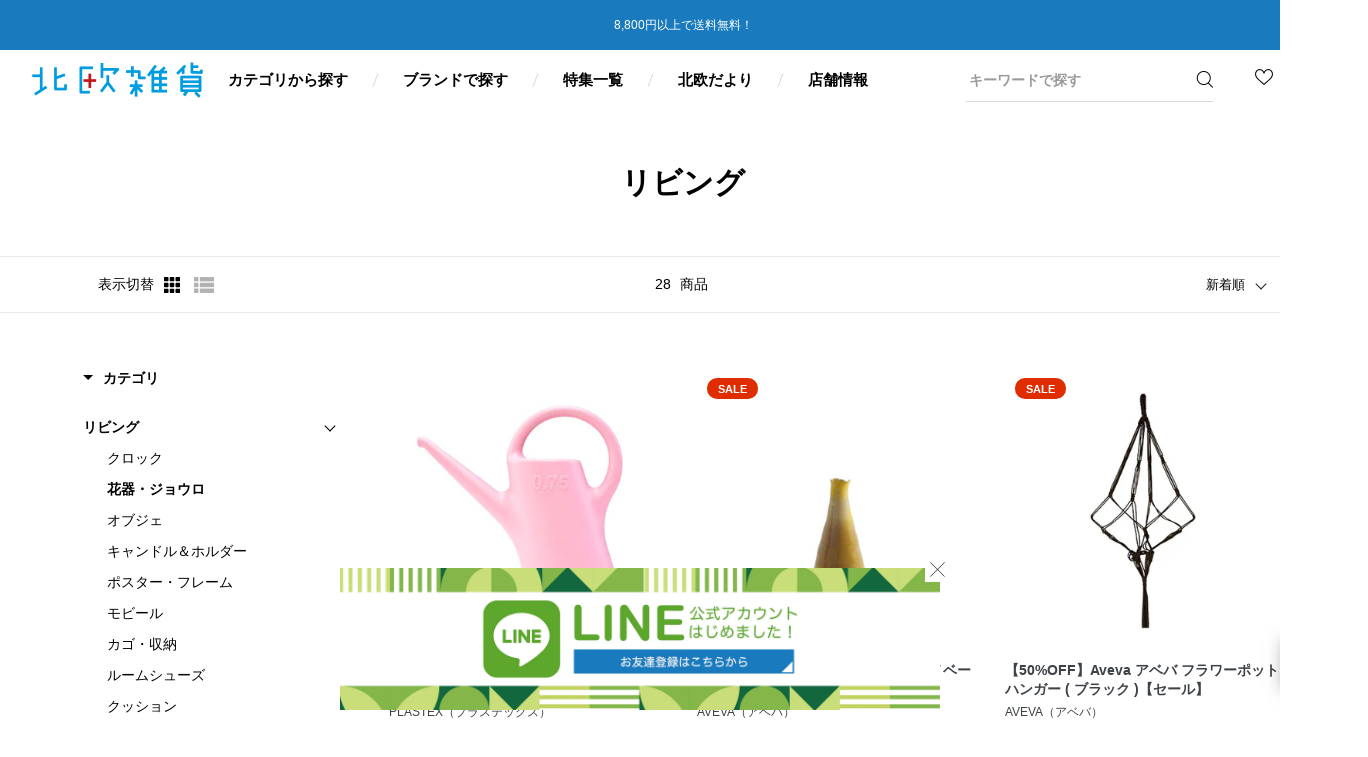

--- FILE ---
content_type: text/html; charset=utf-8
request_url: https://hokuouzakka.com/collections/living/%E8%8A%B1%E5%99%A8%E3%83%BB%E3%82%B8%E3%83%A7%E3%82%A6%E3%83%AD?page=2
body_size: 36003
content:














<!DOCTYPE html>
<html lang="ja">

  <head>
    <!-- Microsoft Clarity -->
  <script type="text/javascript">
    (function(c,l,a,r,i,t,y){
        c[a]=c[a]||function(){(c[a].q=c[a].q||[]).push(arguments)};
        t=l.createElement(r);t.async=1;t.src="https://www.clarity.ms/tag/temh5vo8v1";
        y=l.getElementsByTagName(r)[0];y.parentNode.insertBefore(t,y);
    })(window, document, "clarity", "script", "temh5vo8v1");
  </script>
      <!-- Microsoft Clarity -->
      
    <meta charset="utf-8">
    <meta http-equiv="X-UA-Compatible" content="IE=edge,chrome=1">
    <meta name="format-detection" content="telephone=no">
    <meta name="viewport" content="width=device-width,initial-scale=1" id="viewport">
    <link rel="canonical" href="https://hokuouzakka.com/collections/living/%e8%8a%b1%e5%99%a8%e3%83%bb%e3%82%b8%e3%83%a7%e3%82%a6%e3%83%ad?page=2">
    <title>花器・ジョウロ - リビング 北欧雑貨のインテリア・生活雑貨｜北欧雑貨</title>
    <meta name="description" content="「フレンステッド・モビール」のデザインなど北欧から直輸入の生活雑貨や椅子や家具といった部屋に合うインテリアを中心に花瓶、フラワーベースなど人気商品・人気ブランドを取り揃えた通販サイト「北欧雑貨」のリビング商品一覧ページです。インテリアで人気の「アルテック」のチェストや照明、チェアや「フレンステッド・モビール」のデザインに優れた商品の取り扱いが御座います。">
    <meta property="og:site_name" content="北欧雑貨">
<meta property="og:url" content="https://hokuouzakka.com/collections/living/%e8%8a%b1%e5%99%a8%e3%83%bb%e3%82%b8%e3%83%a7%e3%82%a6%e3%83%ad?page=2">
<meta property="og:title" content="リビング 北欧雑貨のインテリア・生活雑貨｜北欧雑貨">
<meta property="og:type" content="product.group"><meta property="og:image" content="http://hokuouzakka.com/cdn/shop/files/ogp_48d037fb-e24c-408a-bcf0-bb9c01791cfd_1200x1200.png?v=1597723327">
  <meta property="og:image:secure_url" content="https://hokuouzakka.com/cdn/shop/files/ogp_48d037fb-e24c-408a-bcf0-bb9c01791cfd_1200x1200.png?v=1597723327">
  <meta property="og:image:width" content="1200">
  <meta property="og:image:height" content="630"><meta name="twitter:card" content="summary_large_image">
<meta name="twitter:title" content="リビング 北欧雑貨のインテリア・生活雑貨｜北欧雑貨">
<meta name="twitter:description" content="「フレンステッド・モビール」のデザインなど北欧から直輸入の生活雑貨や椅子や家具といった部屋に合うインテリアを中心に花瓶、フラワーベースなど人気商品・人気ブランドを取り揃えた通販サイト「北欧雑貨」のリビング商品一覧ページです。インテリアで人気の「アルテック」のチェストや照明、チェアや「フレンステッド・モビール」のデザインに優れた商品の取り扱いが御座います。">

    <link rel="icon" href="//hokuouzakka.com/cdn/shop/t/25/assets/favicon.ico?v=54191389074807549851761268312">
    <link rel="apple-touch-icon" sizes="180x180" href="//hokuouzakka.com/cdn/shop/t/25/assets/apple-touch-icon.png?v=93997453889752870021761268312">
    
    <link href="//hokuouzakka.com/cdn/shop/t/25/assets/common.scss.css?v=76166272317166445891768548670" rel="stylesheet" type="text/css" media="all" />
    
    
  <script>window.performance && window.performance.mark && window.performance.mark('shopify.content_for_header.start');</script><meta name="google-site-verification" content="Tno4USYvMK1c5kAzD2q6O6gQLhpXMWnwdDAosNNd8ng">
<meta name="facebook-domain-verification" content="lenkqfbm708979t2mcad0dw40yun5u">
<meta name="google-site-verification" content="q6Hp5v8JNgHCWh9AdX0AtMfisOnT6uWcMQfDKqgjtKQ">
<meta id="shopify-digital-wallet" name="shopify-digital-wallet" content="/33328169004/digital_wallets/dialog">
<meta name="shopify-checkout-api-token" content="93b6dfb1a0ae96a4d3efa885c7541283">
<link rel="alternate" type="application/atom+xml" title="Feed" href="/collections/living/%E8%8A%B1%E5%99%A8%E3%83%BB%E3%82%B8%E3%83%A7%E3%82%A6%E3%83%AD.atom" />
<link rel="prev" href="/collections/living/%E8%8A%B1%E5%99%A8%E3%83%BB%E3%82%B8%E3%83%A7%E3%82%A6%E3%83%AD?page=1">
<link rel="alternate" type="application/json+oembed" href="https://hokuouzakka.com/collections/living/%e8%8a%b1%e5%99%a8%e3%83%bb%e3%82%b8%e3%83%a7%e3%82%a6%e3%83%ad.oembed?page=2">
<script async="async" src="/checkouts/internal/preloads.js?locale=ja-JP"></script>
<link rel="preconnect" href="https://shop.app" crossorigin="anonymous">
<script async="async" src="https://shop.app/checkouts/internal/preloads.js?locale=ja-JP&shop_id=33328169004" crossorigin="anonymous"></script>
<script id="apple-pay-shop-capabilities" type="application/json">{"shopId":33328169004,"countryCode":"JP","currencyCode":"JPY","merchantCapabilities":["supports3DS"],"merchantId":"gid:\/\/shopify\/Shop\/33328169004","merchantName":"北欧雑貨","requiredBillingContactFields":["postalAddress","email","phone"],"requiredShippingContactFields":["postalAddress","email","phone"],"shippingType":"shipping","supportedNetworks":["visa","masterCard","amex","jcb","discover"],"total":{"type":"pending","label":"北欧雑貨","amount":"1.00"},"shopifyPaymentsEnabled":true,"supportsSubscriptions":true}</script>
<script id="shopify-features" type="application/json">{"accessToken":"93b6dfb1a0ae96a4d3efa885c7541283","betas":["rich-media-storefront-analytics"],"domain":"hokuouzakka.com","predictiveSearch":false,"shopId":33328169004,"locale":"ja"}</script>
<script>var Shopify = Shopify || {};
Shopify.shop = "hokuouzakka.myshopify.com";
Shopify.locale = "ja";
Shopify.currency = {"active":"JPY","rate":"1.0"};
Shopify.country = "JP";
Shopify.theme = {"name":"【20211206】 hokuouzakka 　251024‐採用情報追加","id":144622256172,"schema_name":"Themekit template theme","schema_version":"1.0.0","theme_store_id":null,"role":"main"};
Shopify.theme.handle = "null";
Shopify.theme.style = {"id":null,"handle":null};
Shopify.cdnHost = "hokuouzakka.com/cdn";
Shopify.routes = Shopify.routes || {};
Shopify.routes.root = "/";</script>
<script type="module">!function(o){(o.Shopify=o.Shopify||{}).modules=!0}(window);</script>
<script>!function(o){function n(){var o=[];function n(){o.push(Array.prototype.slice.apply(arguments))}return n.q=o,n}var t=o.Shopify=o.Shopify||{};t.loadFeatures=n(),t.autoloadFeatures=n()}(window);</script>
<script>
  window.ShopifyPay = window.ShopifyPay || {};
  window.ShopifyPay.apiHost = "shop.app\/pay";
  window.ShopifyPay.redirectState = null;
</script>
<script id="shop-js-analytics" type="application/json">{"pageType":"collection"}</script>
<script defer="defer" async type="module" src="//hokuouzakka.com/cdn/shopifycloud/shop-js/modules/v2/client.init-shop-cart-sync_0MstufBG.ja.esm.js"></script>
<script defer="defer" async type="module" src="//hokuouzakka.com/cdn/shopifycloud/shop-js/modules/v2/chunk.common_jll-23Z1.esm.js"></script>
<script defer="defer" async type="module" src="//hokuouzakka.com/cdn/shopifycloud/shop-js/modules/v2/chunk.modal_HXih6-AF.esm.js"></script>
<script type="module">
  await import("//hokuouzakka.com/cdn/shopifycloud/shop-js/modules/v2/client.init-shop-cart-sync_0MstufBG.ja.esm.js");
await import("//hokuouzakka.com/cdn/shopifycloud/shop-js/modules/v2/chunk.common_jll-23Z1.esm.js");
await import("//hokuouzakka.com/cdn/shopifycloud/shop-js/modules/v2/chunk.modal_HXih6-AF.esm.js");

  window.Shopify.SignInWithShop?.initShopCartSync?.({"fedCMEnabled":true,"windoidEnabled":true});

</script>
<script>
  window.Shopify = window.Shopify || {};
  if (!window.Shopify.featureAssets) window.Shopify.featureAssets = {};
  window.Shopify.featureAssets['shop-js'] = {"shop-cart-sync":["modules/v2/client.shop-cart-sync_DN7iwvRY.ja.esm.js","modules/v2/chunk.common_jll-23Z1.esm.js","modules/v2/chunk.modal_HXih6-AF.esm.js"],"init-fed-cm":["modules/v2/client.init-fed-cm_DmZOWWut.ja.esm.js","modules/v2/chunk.common_jll-23Z1.esm.js","modules/v2/chunk.modal_HXih6-AF.esm.js"],"shop-cash-offers":["modules/v2/client.shop-cash-offers_HFfvn_Gz.ja.esm.js","modules/v2/chunk.common_jll-23Z1.esm.js","modules/v2/chunk.modal_HXih6-AF.esm.js"],"shop-login-button":["modules/v2/client.shop-login-button_BVN3pvk0.ja.esm.js","modules/v2/chunk.common_jll-23Z1.esm.js","modules/v2/chunk.modal_HXih6-AF.esm.js"],"pay-button":["modules/v2/client.pay-button_CyS_4GVi.ja.esm.js","modules/v2/chunk.common_jll-23Z1.esm.js","modules/v2/chunk.modal_HXih6-AF.esm.js"],"shop-button":["modules/v2/client.shop-button_zh22db91.ja.esm.js","modules/v2/chunk.common_jll-23Z1.esm.js","modules/v2/chunk.modal_HXih6-AF.esm.js"],"avatar":["modules/v2/client.avatar_BTnouDA3.ja.esm.js"],"init-windoid":["modules/v2/client.init-windoid_BlVJIuJ5.ja.esm.js","modules/v2/chunk.common_jll-23Z1.esm.js","modules/v2/chunk.modal_HXih6-AF.esm.js"],"init-shop-for-new-customer-accounts":["modules/v2/client.init-shop-for-new-customer-accounts_BqzwtUK7.ja.esm.js","modules/v2/client.shop-login-button_BVN3pvk0.ja.esm.js","modules/v2/chunk.common_jll-23Z1.esm.js","modules/v2/chunk.modal_HXih6-AF.esm.js"],"init-shop-email-lookup-coordinator":["modules/v2/client.init-shop-email-lookup-coordinator_DKDv3hKi.ja.esm.js","modules/v2/chunk.common_jll-23Z1.esm.js","modules/v2/chunk.modal_HXih6-AF.esm.js"],"init-shop-cart-sync":["modules/v2/client.init-shop-cart-sync_0MstufBG.ja.esm.js","modules/v2/chunk.common_jll-23Z1.esm.js","modules/v2/chunk.modal_HXih6-AF.esm.js"],"shop-toast-manager":["modules/v2/client.shop-toast-manager_BkVvTGW3.ja.esm.js","modules/v2/chunk.common_jll-23Z1.esm.js","modules/v2/chunk.modal_HXih6-AF.esm.js"],"init-customer-accounts":["modules/v2/client.init-customer-accounts_CZbUHFPX.ja.esm.js","modules/v2/client.shop-login-button_BVN3pvk0.ja.esm.js","modules/v2/chunk.common_jll-23Z1.esm.js","modules/v2/chunk.modal_HXih6-AF.esm.js"],"init-customer-accounts-sign-up":["modules/v2/client.init-customer-accounts-sign-up_C0QA8nCd.ja.esm.js","modules/v2/client.shop-login-button_BVN3pvk0.ja.esm.js","modules/v2/chunk.common_jll-23Z1.esm.js","modules/v2/chunk.modal_HXih6-AF.esm.js"],"shop-follow-button":["modules/v2/client.shop-follow-button_CSkbpFfm.ja.esm.js","modules/v2/chunk.common_jll-23Z1.esm.js","modules/v2/chunk.modal_HXih6-AF.esm.js"],"checkout-modal":["modules/v2/client.checkout-modal_rYdHFJTE.ja.esm.js","modules/v2/chunk.common_jll-23Z1.esm.js","modules/v2/chunk.modal_HXih6-AF.esm.js"],"shop-login":["modules/v2/client.shop-login_DeXIozZF.ja.esm.js","modules/v2/chunk.common_jll-23Z1.esm.js","modules/v2/chunk.modal_HXih6-AF.esm.js"],"lead-capture":["modules/v2/client.lead-capture_DGEoeVgo.ja.esm.js","modules/v2/chunk.common_jll-23Z1.esm.js","modules/v2/chunk.modal_HXih6-AF.esm.js"],"payment-terms":["modules/v2/client.payment-terms_BXPcfuME.ja.esm.js","modules/v2/chunk.common_jll-23Z1.esm.js","modules/v2/chunk.modal_HXih6-AF.esm.js"]};
</script>
<script>(function() {
  var isLoaded = false;
  function asyncLoad() {
    if (isLoaded) return;
    isLoaded = true;
    var urls = ["https:\/\/otd.appsonrent.com\/on-time-delivery\/assets\/js\/on-time-delivery.js?v=3.0\u0026scid=SmdVeUF2MHRnVGdEVkw2dHh0YWg4Zz09\u0026shop=hokuouzakka.myshopify.com","https:\/\/delivery-date-and-time-picker.amp.tokyo\/script_tags\/cart_attributes.js?shop=hokuouzakka.myshopify.com","https:\/\/omnisnippet1.com\/platforms\/shopify.js?source=scriptTag\u0026v=2025-05-15T04\u0026shop=hokuouzakka.myshopify.com","https:\/\/na.shgcdn3.com\/pixel-collector.js?shop=hokuouzakka.myshopify.com"];
    for (var i = 0; i < urls.length; i++) {
      var s = document.createElement('script');
      s.type = 'text/javascript';
      s.async = true;
      s.src = urls[i];
      var x = document.getElementsByTagName('script')[0];
      x.parentNode.insertBefore(s, x);
    }
  };
  if(window.attachEvent) {
    window.attachEvent('onload', asyncLoad);
  } else {
    window.addEventListener('load', asyncLoad, false);
  }
})();</script>
<script id="__st">var __st={"a":33328169004,"offset":32400,"reqid":"b4478dd1-b5e7-4dd2-bb2f-17faecfaff60-1769319468","pageurl":"hokuouzakka.com\/collections\/living\/%E8%8A%B1%E5%99%A8%E3%83%BB%E3%82%B8%E3%83%A7%E3%82%A6%E3%83%AD?page=2","u":"6c71bc0439cd","p":"collection","rtyp":"collection","rid":186329595948};</script>
<script>window.ShopifyPaypalV4VisibilityTracking = true;</script>
<script id="captcha-bootstrap">!function(){'use strict';const t='contact',e='account',n='new_comment',o=[[t,t],['blogs',n],['comments',n],[t,'customer']],c=[[e,'customer_login'],[e,'guest_login'],[e,'recover_customer_password'],[e,'create_customer']],r=t=>t.map((([t,e])=>`form[action*='/${t}']:not([data-nocaptcha='true']) input[name='form_type'][value='${e}']`)).join(','),a=t=>()=>t?[...document.querySelectorAll(t)].map((t=>t.form)):[];function s(){const t=[...o],e=r(t);return a(e)}const i='password',u='form_key',d=['recaptcha-v3-token','g-recaptcha-response','h-captcha-response',i],f=()=>{try{return window.sessionStorage}catch{return}},m='__shopify_v',_=t=>t.elements[u];function p(t,e,n=!1){try{const o=window.sessionStorage,c=JSON.parse(o.getItem(e)),{data:r}=function(t){const{data:e,action:n}=t;return t[m]||n?{data:e,action:n}:{data:t,action:n}}(c);for(const[e,n]of Object.entries(r))t.elements[e]&&(t.elements[e].value=n);n&&o.removeItem(e)}catch(o){console.error('form repopulation failed',{error:o})}}const l='form_type',E='cptcha';function T(t){t.dataset[E]=!0}const w=window,h=w.document,L='Shopify',v='ce_forms',y='captcha';let A=!1;((t,e)=>{const n=(g='f06e6c50-85a8-45c8-87d0-21a2b65856fe',I='https://cdn.shopify.com/shopifycloud/storefront-forms-hcaptcha/ce_storefront_forms_captcha_hcaptcha.v1.5.2.iife.js',D={infoText:'hCaptchaによる保護',privacyText:'プライバシー',termsText:'利用規約'},(t,e,n)=>{const o=w[L][v],c=o.bindForm;if(c)return c(t,g,e,D).then(n);var r;o.q.push([[t,g,e,D],n]),r=I,A||(h.body.append(Object.assign(h.createElement('script'),{id:'captcha-provider',async:!0,src:r})),A=!0)});var g,I,D;w[L]=w[L]||{},w[L][v]=w[L][v]||{},w[L][v].q=[],w[L][y]=w[L][y]||{},w[L][y].protect=function(t,e){n(t,void 0,e),T(t)},Object.freeze(w[L][y]),function(t,e,n,w,h,L){const[v,y,A,g]=function(t,e,n){const i=e?o:[],u=t?c:[],d=[...i,...u],f=r(d),m=r(i),_=r(d.filter((([t,e])=>n.includes(e))));return[a(f),a(m),a(_),s()]}(w,h,L),I=t=>{const e=t.target;return e instanceof HTMLFormElement?e:e&&e.form},D=t=>v().includes(t);t.addEventListener('submit',(t=>{const e=I(t);if(!e)return;const n=D(e)&&!e.dataset.hcaptchaBound&&!e.dataset.recaptchaBound,o=_(e),c=g().includes(e)&&(!o||!o.value);(n||c)&&t.preventDefault(),c&&!n&&(function(t){try{if(!f())return;!function(t){const e=f();if(!e)return;const n=_(t);if(!n)return;const o=n.value;o&&e.removeItem(o)}(t);const e=Array.from(Array(32),(()=>Math.random().toString(36)[2])).join('');!function(t,e){_(t)||t.append(Object.assign(document.createElement('input'),{type:'hidden',name:u})),t.elements[u].value=e}(t,e),function(t,e){const n=f();if(!n)return;const o=[...t.querySelectorAll(`input[type='${i}']`)].map((({name:t})=>t)),c=[...d,...o],r={};for(const[a,s]of new FormData(t).entries())c.includes(a)||(r[a]=s);n.setItem(e,JSON.stringify({[m]:1,action:t.action,data:r}))}(t,e)}catch(e){console.error('failed to persist form',e)}}(e),e.submit())}));const S=(t,e)=>{t&&!t.dataset[E]&&(n(t,e.some((e=>e===t))),T(t))};for(const o of['focusin','change'])t.addEventListener(o,(t=>{const e=I(t);D(e)&&S(e,y())}));const B=e.get('form_key'),M=e.get(l),P=B&&M;t.addEventListener('DOMContentLoaded',(()=>{const t=y();if(P)for(const e of t)e.elements[l].value===M&&p(e,B);[...new Set([...A(),...v().filter((t=>'true'===t.dataset.shopifyCaptcha))])].forEach((e=>S(e,t)))}))}(h,new URLSearchParams(w.location.search),n,t,e,['guest_login'])})(!0,!0)}();</script>
<script integrity="sha256-4kQ18oKyAcykRKYeNunJcIwy7WH5gtpwJnB7kiuLZ1E=" data-source-attribution="shopify.loadfeatures" defer="defer" src="//hokuouzakka.com/cdn/shopifycloud/storefront/assets/storefront/load_feature-a0a9edcb.js" crossorigin="anonymous"></script>
<script crossorigin="anonymous" defer="defer" src="//hokuouzakka.com/cdn/shopifycloud/storefront/assets/shopify_pay/storefront-65b4c6d7.js?v=20250812"></script>
<script data-source-attribution="shopify.dynamic_checkout.dynamic.init">var Shopify=Shopify||{};Shopify.PaymentButton=Shopify.PaymentButton||{isStorefrontPortableWallets:!0,init:function(){window.Shopify.PaymentButton.init=function(){};var t=document.createElement("script");t.src="https://hokuouzakka.com/cdn/shopifycloud/portable-wallets/latest/portable-wallets.ja.js",t.type="module",document.head.appendChild(t)}};
</script>
<script data-source-attribution="shopify.dynamic_checkout.buyer_consent">
  function portableWalletsHideBuyerConsent(e){var t=document.getElementById("shopify-buyer-consent"),n=document.getElementById("shopify-subscription-policy-button");t&&n&&(t.classList.add("hidden"),t.setAttribute("aria-hidden","true"),n.removeEventListener("click",e))}function portableWalletsShowBuyerConsent(e){var t=document.getElementById("shopify-buyer-consent"),n=document.getElementById("shopify-subscription-policy-button");t&&n&&(t.classList.remove("hidden"),t.removeAttribute("aria-hidden"),n.addEventListener("click",e))}window.Shopify?.PaymentButton&&(window.Shopify.PaymentButton.hideBuyerConsent=portableWalletsHideBuyerConsent,window.Shopify.PaymentButton.showBuyerConsent=portableWalletsShowBuyerConsent);
</script>
<script data-source-attribution="shopify.dynamic_checkout.cart.bootstrap">document.addEventListener("DOMContentLoaded",(function(){function t(){return document.querySelector("shopify-accelerated-checkout-cart, shopify-accelerated-checkout")}if(t())Shopify.PaymentButton.init();else{new MutationObserver((function(e,n){t()&&(Shopify.PaymentButton.init(),n.disconnect())})).observe(document.body,{childList:!0,subtree:!0})}}));
</script>
<link id="shopify-accelerated-checkout-styles" rel="stylesheet" media="screen" href="https://hokuouzakka.com/cdn/shopifycloud/portable-wallets/latest/accelerated-checkout-backwards-compat.css" crossorigin="anonymous">
<style id="shopify-accelerated-checkout-cart">
        #shopify-buyer-consent {
  margin-top: 1em;
  display: inline-block;
  width: 100%;
}

#shopify-buyer-consent.hidden {
  display: none;
}

#shopify-subscription-policy-button {
  background: none;
  border: none;
  padding: 0;
  text-decoration: underline;
  font-size: inherit;
  cursor: pointer;
}

#shopify-subscription-policy-button::before {
  box-shadow: none;
}

      </style>

<script>window.performance && window.performance.mark && window.performance.mark('shopify.content_for_header.end');</script>
  





  <script type="text/javascript">
    
      window.__shgMoneyFormat = window.__shgMoneyFormat || {"JPY":{"currency":"JPY","currency_symbol":"¥","currency_symbol_location":"left","decimal_places":0,"decimal_separator":".","thousands_separator":","}};
    
    window.__shgCurrentCurrencyCode = window.__shgCurrentCurrencyCode || {
      currency: "JPY",
      currency_symbol: "¥",
      decimal_separator: ".",
      thousands_separator: ",",
      decimal_places: 2,
      currency_symbol_location: "left"
    };
  </script>



  
  

<script type="text/javascript">
  
    window.SHG_CUSTOMER = null;
  
</script>








<!--begin-boost-pfs-filter-css-->
  <link href="//hokuouzakka.com/cdn/shop/t/25/assets/boost-pfs-init.css?v=44146790739107804111761268312" rel="stylesheet" type="text/css" media="all" />
  <link rel="preload stylesheet" href="//hokuouzakka.com/cdn/shop/t/25/assets/boost-pfs-general.css?v=61156122925690398821761268312" as="style">
  <link rel="preload stylesheet" href="//hokuouzakka.com/cdn/shop/t/25/assets/boost-pfs-otp.css?v=109188480577612865771761268312" as="style"><link href="//hokuouzakka.com/cdn/shop/t/25/assets/boost-pfs-custom.css?v=35746212258090569491761268312" rel="stylesheet" type="text/css" media="all" />
<style data-id="boost-pfs-style" type="text/css">
    .boost-pfs-filter-option-title-text {}

   .boost-pfs-filter-tree-v .boost-pfs-filter-option-title-text:before {}
    .boost-pfs-filter-tree-v .boost-pfs-filter-option.boost-pfs-filter-option-collapsed .boost-pfs-filter-option-title-text:before {}
    .boost-pfs-filter-tree-h .boost-pfs-filter-option-title-heading:before {
      border-right-color: ;
      border-bottom-color: ;
    }

    .boost-pfs-filter-option-content .boost-pfs-filter-option-item-list .boost-pfs-filter-option-item button,
    .boost-pfs-filter-option-content .boost-pfs-filter-option-item-list .boost-pfs-filter-option-item .boost-pfs-filter-button,
    .boost-pfs-filter-option-range-amount input,
    .boost-pfs-filter-tree-v .boost-pfs-filter-refine-by .boost-pfs-filter-refine-by-items .refine-by-item,
    .boost-pfs-filter-refine-by-wrapper-v .boost-pfs-filter-refine-by .boost-pfs-filter-refine-by-items .refine-by-item,
    .boost-pfs-filter-refine-by .boost-pfs-filter-option-title,
    .boost-pfs-filter-refine-by .boost-pfs-filter-refine-by-items .refine-by-item>a,
    .boost-pfs-filter-refine-by>span,
    .boost-pfs-filter-clear,
    .boost-pfs-filter-clear-all{}

    .boost-pfs-filter-option-multi-level-collections .boost-pfs-filter-option-multi-level-list .boost-pfs-filter-option-item .boost-pfs-filter-button-arrow .boost-pfs-arrow:before,
    .boost-pfs-filter-option-multi-level-tag .boost-pfs-filter-option-multi-level-list .boost-pfs-filter-option-item .boost-pfs-filter-button-arrow .boost-pfs-arrow:before {}

    .boost-pfs-filter-refine-by .boost-pfs-filter-refine-by-items .refine-by-item .boost-pfs-filter-clear:before,
    .boost-pfs-filter-refine-by .boost-pfs-filter-refine-by-items .refine-by-item .boost-pfs-filter-clear:after {
      background: ;
    }

    .boost-pfs-filter-tree-mobile-button button,
    .boost-pfs-filter-top-sorting-mobile button {}
    .boost-pfs-filter-top-sorting-mobile button>span:after {}
  </style><style data-id="boost-pfs-otp-style" type="text/css">
      .boost-pfs-quickview-btn {background: rgba(255,255,255,1);color: rgba(49,55,61,1);border-color: rgba(255,255,255,1);}
      .boost-pfs-quickview-btn svg {
        fill: rgba(49,55,61,1);
      }
      .boost-pfs-quickview-btn:hover {background: rgba(61,66,70,1);color: rgba(255,255,255,1);border-color: rgba(61,66,70,1);}
      .boost-pfs-quickview-btn:hover svg {
        fill: rgba(255,255,255,1);
      }
      .boost-pfs-addtocart-btn {background: rgba(34,34,34,1);color: rgba(255,255,255,1);border-color: rgba(34,34,34,1);}
      .boost-pfs-addtocart-btn svg {
        fill: rgba(255,255,255,1);
      }
      .boost-pfs-addtocart-btn:hover {background: rgba(61,66,70,1);color: rgba(255,255,255,1);border-color: rgba(61,66,70,1);}
      .boost-pfs-addtocart-btn:hover svg {
        fill: rgba(255,255,255,1);
      }
    </style>
<!--end-boost-pfs-filter-css-->
    
    
<!-- Global site tag (gtag.js) - Google Ads: 1017758740 -->
<script async src="https://www.googletagmanager.com/gtag/js?id=AW-1017758740"></script>
<script>
  window.dataLayer = window.dataLayer || [];
  function gtag(){dataLayer.push(arguments);}
  gtag('js', new Date());

  gtag('config', 'AW-1017758740');
</script>


<script type="text/javascript">if(typeof window.hulkappsWishlist === 'undefined') {
        window.hulkappsWishlist = {};
        }
        window.hulkappsWishlist.baseURL = '/apps/advanced-wishlist/api';
        window.hulkappsWishlist.hasAppBlockSupport = '';

        </script>

<!-- Google Tag Manager -->
<script>(function(w,d,s,l,i){w[l]=w[l]||[];w[l].push({'gtm.start':
new Date().getTime(),event:'gtm.js'});var f=d.getElementsByTagName(s)[0],
j=d.createElement(s),dl=l!='dataLayer'?'&l='+l:'';j.async=true;j.src=
'https://www.googletagmanager.com/gtm.js?id='+i+dl;f.parentNode.insertBefore(j,f);
})(window,document,'script','dataLayer','GTM-TJWLTN2');</script>
<!-- End Google Tag Manager -->

<!-- Google tag (gtag.js) -->
<script async src="https://www.googletagmanager.com/gtag/js?id=G-7Q2XES5NSS"></script>
<script>
  window.dataLayer = window.dataLayer || [];
  function gtag(){dataLayer.push(arguments);}
  gtag('js', new Date());

  gtag('config', 'G-7Q2XES5NSS');
</script>

<!-- LINE Tag Base Code -->
<!-- Do Not Modify -->
<script>
(function(g,d,o){
  g._ltq=g._ltq||[];g._lt=g._lt||function(){g._ltq.push(arguments)};
  var h=location.protocol==='https:'?'https://d.line-scdn.net':'http://d.line-cdn.net';
  var s=d.createElement('script');s.async=1;
  s.src=o||h+'/n/line_tag/public/release/v1/lt.js';
  var t=d.getElementsByTagName('script')[0];t.parentNode.insertBefore(s,t);
    })(window, document);
_lt('init', {
  customerType: 'account',
  tagId: 'bb76ce87-e05a-4ba9-bdf6-eeae0568ec6d'
});
_lt('send', 'pv', ['bb76ce87-e05a-4ba9-bdf6-eeae0568ec6d']);
</script>
<noscript>
  <img height="1" width="1" style="display:none"
       src="https://tr.line.me/tag.gif?c_t=lap&t_id=bb76ce87-e05a-4ba9-bdf6-eeae0568ec6d&e=pv&noscript=1" />
</noscript>
<!-- End LINE Tag Base Code -->    
    
<!-- BEGIN app block: shopify://apps/advanced-wishlist/blocks/app/330d9272-08ea-4193-b3e0-475a69fa65fa --><!-- BEGIN app snippet: variables --><script type="text/javascript">
    if(typeof window.hulkappsWishlist === 'undefined') {
        window.hulkappsWishlist = {};
    }
    window.hulkappsWishlist.customerID = null;
    window.hulkappsWishlist.customerName = null;
    window.hulkappsWishlist.domain = "hokuouzakka.myshopify.com";
    window.hulkappsWishlist.productJSON = null;
    window.hulkappsWishlist.selectedVariant = null;
    window.hulkappsWishlist.buttonStyleSettings = {"view":"grid","position":"custom","theme_color":"#009DE1","button_style":"style_4","button_border":0,"button_text_color":"#FFFFFF","button_border_color":"#333","button_border_radius":0,"button_background_color":"#009DE1","button_left_right_vertical_space":16,"button_top_bottom_vertical_space":9,"header_type":"header_menu","header_icon_position":"auto_header_icon","header_icon_design":"wishlist_page","header_icon_selector":"a[href='cart']","header_icon_color":"#000","header_icon_size":16,"header_icon_weight":500,"filled_icon":false};
    window.hulkappsWishlist.generalSettings = {"frontend_enabled":true,"app_proxy_prefix":"apps","app_proxy_path":"advanced-wishlist"};
    window.hulkappsWishlist.languageSettings = {"popup":{"title":"Subscribe and get alert about your Wishlist","subscribe_message":"We will notify you on events like Low stock, Price drop or general reminder so that you dont miss the deal"},"title":{"login":"お気に入りリストを見るにはログインしてください","empty_wishlist":"お気に入り登録されている商品がありません","new_wishlist_text":"新しいお気に入りリスト","delete_wishlist_text":"お気に入りリストを削除しますか？","guest_wishlist_title":"お気に入りリスト","delete_bulk_product_text":"Are you sure you want to delete selected products?","delete_product_text":"Are you sure you want to delete this product?","move_bulk_wishlist_text":"Are you sure you want to move selected products to your cart?","move_wishlist_text":"Are you sure you want to move this item to your cart?","select_all_text":"Select All","move_to_cart_text":"Move to cart","delete_text":"Delete"},"button":{"next":"次へ","delete":"削除する","log_in":"ログイン","previous":"前へ","delete_no":"いいえ","delete_yes":"はい","add_product":"商品を加える","move_to_cart":"カートに入れる","out_of_stock":"在庫なし","save_for_later":"あとで保存する","after_move_to_cart":"Products added to cart."},"wishlist":{"my":"お気に入りリスト","choose":"お気に入りリストを選ぶ","create":"新しいお気に入りリストを作る","placeholder":"Ex. Watch"},"subscribe":{"button_text":"Subscribe","input_field":"商品の詳細を見る","input_field_text":"Enter your email"},"date_label":"お気に入り登録時間：","button_text":"お気に入り登録","heading_text":"お気に入り登録","action_button":{"share":"シェア","subscribe":"Subscribe","subscribed":"Subscribed","account_page":"My wishlist"},"error_message":{"wishlist":"お気に入りリストが見つかりません","product_detail":"商品が見つかりません","max_wishlist_limit":"お気に入りリストがいっぱいになりました","can_subscribe_wishlist":"お気に入りリストの登録ができません。\u003ca href=\"https:\/\/hokuouzakka.com\/pages\/contact\"\u003eお問い合わせフォーム\u003c\/a\u003eよりご連絡ください。","product_variant_detail":"商品が見つかりません","wishlist_already_use":"Wishlist name already in use! Please use a different name."},"success_message":{"without_login":"一時的にお気に入り登録しました。お気に入りを保存する場合は\u003ca href=\"\/account\"\u003eログイン\u003c\/a\u003eしてください。","for_login_users":"お気に入りに登録しました。一覧は\u003ca href=\"\/apps\/advanced-wishlist\"\u003eこちら\u003c\/a\u003e。","for_item_removed":"お気に入りから削除しました","for_guest_login_disabled":"この商品をお気に入り登録するには\u003ca href=\"\/account\"\u003eログイン\u003c\/a\u003e してください","wishlist_create":"Wishlist created successfully!","wishlist_move":"Wishlist moved successfully!","for_wishlist_removed":"Wishlist deleted successfully!"},"success_button_text":"にお気に入り登録","placeholder_searchbox":"商品を探す","save_button_text":"Save","no_data_found":"No data found!","ja":{"primary_language":false,"button_text":"お気に入りに登録","tooltip_text":"この商品は (X) 回ウィッシュリストに追加されました","success_button_text":"お気に入りに登録されました","save_button_text":"保存","create_wishlist_button":"登録","heading_text":"お気に入りに登録","unsubscribe_button":"閉じる","unsubscribe_title":"登録解除されました","unsubscribe_content":"このストアからのウィッシュリストに関するメールを受信しなくなります。","wishlist":{"placeholder":"例. 時計","choose":"お気に入りリストを見る","create":"新しいお気に入りリストを作成","my":"私のお気に入りリスト"},"success_message":{"wishlist_create":"ウィッシュリストが正常に作成されました!","wishlist_update":"ウィッシュリストが正常に更新されました!","wishlist_move":"ウィッシュリストが正常に移動されました!","subscribe":"お気に入りリストに正常に登録されました!","without_login":"商品がお気に入りリストに追加されました。\u003ca href=\"\/account\"\u003eログイン\u003c\/a\u003eして永続的に保存してください。","for_login_users":"商品がお気に入りリストに正常に追加されました。\u003ca href=\"\/apps\/advanced-wishlist\"\u003e私のウィッシュリスト\u003c\/a\u003eを確認してください。","for_update_login_users":"商品がウィッシュリストに正常に更新されました。\u003ca href=\"\/apps\/advanced-wishlist\"\u003e私のウィッシュリスト\u003c\/a\u003eを確認してください。","for_guest_login_disabled":"この商品をウィッシュリストに追加するには、\u003ca href=\"\/account\"\u003eログイン\u003c\/a\u003eしてください。","for_wishlist_removed":"ウィッシュリストが正常に削除されました!","for_item_removed":"商品がお気に入りリストから正常に削除されました。","without_login_latest":"{Product} は一時的にウィッシュリストに追加されました。\u003ca href=\"\/account\"\u003eログイン\u003c\/a\u003eして永続的に保存してください。","for_login_users_latest":"{Product} はウィッシュリストに正常に追加されました。\u003ca href=\"\/apps\/advanced-wishlist\"\u003e私のウィッシュリスト\u003c\/a\u003eを確認してください。","for_update_login_users_latest":"{Product} はウィッシュリストに正常に更新されました。\u003ca href=\"\/apps\/advanced-wishlist\"\u003e私のウィッシュリスト\u003c\/a\u003eを確認してください。","for_multiple_item_removed":"{Count} 個の商品がお気に入りリストから正常に削除されました。","item_move_to_cart":"商品がカートに正常に追加されました!","variant_changed":"商品のバリアントが正常に変更されました!","variant_changed_latest":"{Product} のバリアントが正常に変更されました!","quantity_changed":"商品の数量が正常に変更されました!","quantity_changed_latest":"{Product} の数量が正常に変更されました!"},"guest_share_wishlist":{"title":"ウィッシュリストを共有する","description":"現在匿名で買い物をしています！","login_description":"ログインしてウィッシュリストを保存してください。","copy_link_text":"リンクをコピー"},"sort_by":{"title":"並べ替え","default":"最新順に並び替え","price_high_to_low":"価格が高い順に並び替え","price_low_to_high":"価格が安い順に並び替え"},"shared_email":{"title":"メールでリストを共有","send_button":"ウィッシュリストを共有","subject":"{shopper_name} がウィッシュリストを共有しました!","body":"こんにちは！私のウィッシュリストをチェックしてください:","name":"送信者名*","email":"受信者のメール*","subject_label":"件名*","body_label":"メッセージ*","modal_title":"ほしい物リストを共有する","name_validation_message":"名前を入力してください！","email_validation_message":"メールを入力してください！","body_validation_message":"本文を入力してください！","subject_validation_message":"件名を入力してください！","check_email_validation_message":"有効なメールアドレスを入力してください！"},"action_button":{"share":"共有","subscribe":"購読","subscribed":"購読済み","my_account":"マイアカウント","account_page":"私のウィッシュリスト","quick_add":"クイック追加","email":"メール","help_text":"詳細を見る","save_button_text":"保存","load_more":"さらに読み込む"},"no_data_found":"データが見つかりません!","placeholder_searchbox":"商品を検索","placeholder__wishlistsearchbox":"ウィッシュリストを検索","date_label":"追加日","button":{"move_to_cart":"カートに移動","after_move_to_cart":"商品がカートに追加されました。","delete":"削除","out_of_stock":"在庫切れ","save_for_later":"後で保存","save_all_for_later":"すべて後で保存","save_all_for_later_excluded_products":"{product-title} を除くすべての商品がウィッシュリストに正常に追加されました。","log_in":"ログイン","add_product":"ショップに戻る","previous":"前へ","next":"次へ","delete_yes":"はい","delete_no":"いいえ"},"subscribe":{"input_field_text":"メールアドレスを入力","input_field":"商品の詳細を見る","button_text":"購読"},"title":{"empty_wishlist":"ここに表示するには、ウィッシュリストに商品を追加してください。","login":"ウィッシュリストを表示するにはログインしてください!","guest_wishlist_title":"私のウィッシュリスト","new_wishlist_text":"新しいウィッシュリスト","delete_wishlist_text":"このウィッシュリストを削除してもよろしいですか？","delete_bulk_product_text":"選択した商品を削除してもよろしいですか？","copied_link_message":"リンクがコピーされました！","delete_product_text":"この商品を削除してもよろしいですか？","move_bulk_wishlist_text":"選択した商品をカートに移動してもよろしいですか？","move_wishlist_text":"この商品をカートに移動してもよろしいですか？","select_all_text":"すべて選択","move_to_cart_text":"カートに移動","delete_text":"削除","featured_product":"こちらもおすすめです","rename_wishlist":"名前を変更","product_share_title":"この作品を共有する","delete_wishlist":"削除","my_wishlist_custom_title":"ほしい物リスト"},"popup":{"title":"購読してウィッシュリストに関する通知を受け取る。","subscribe_message":"在庫が少ない、価格が下がる、または一般的なリマインダーなどのイベントについて通知しますので、取引を逃さないようにしましょう。"},"error_message":{"product_detail":"商品の詳細が見つかりません!","product_variant_detail":"商品のバリアント詳細が見つかりません!","wishlist":"お気に入りリストが見つかりません!","wishlist_already_use":"お気に入りリストは既に使用されています！別の名前を使用してください。","can_subscribe_wishlist":"お気に入りリストを購読できません！ストアの所有者に連絡してください！","max_wishlist_limit":"お気に入りリストの最大制限を超えました！","subscribe_empty_email":"メールアドレスを入力してください！","subscribe_invalid_email":"有効なメールアドレスを入力してください！","already_subscribe":"すでに購読しています"},"sidebar_widgets":{"floating_my_wishlist_text":"ほしい物リスト","floating_explore_more_products_button_text":"さらに多くの商品を探索する","floating_add_products_button_text":"製品を追加する","floating_close_button_text":"閉じる"},"latest_notification_box":false}};
</script>
<!-- END app snippet -->
<!-- BEGIN app snippet: global --><link href="//cdn.shopify.com/extensions/019b929d-e2af-7d1b-91b2-d8de00f7574f/app-extension-283/assets/hulkapps-wishlist-styles.css" rel="stylesheet" type="text/css" media="all" />
<script src="https://cdn.shopify.com/extensions/019b929d-e2af-7d1b-91b2-d8de00f7574f/app-extension-283/assets/hulkapps-wishlist-global.js" async></script>
<script src="https://cdn.shopify.com/extensions/019b929d-e2af-7d1b-91b2-d8de00f7574f/app-extension-283/assets/hulkapps-wishlist-modals.js" async></script>





<!-- END app snippet -->


<!-- END app block --><link href="https://monorail-edge.shopifysvc.com" rel="dns-prefetch">
<script>(function(){if ("sendBeacon" in navigator && "performance" in window) {try {var session_token_from_headers = performance.getEntriesByType('navigation')[0].serverTiming.find(x => x.name == '_s').description;} catch {var session_token_from_headers = undefined;}var session_cookie_matches = document.cookie.match(/_shopify_s=([^;]*)/);var session_token_from_cookie = session_cookie_matches && session_cookie_matches.length === 2 ? session_cookie_matches[1] : "";var session_token = session_token_from_headers || session_token_from_cookie || "";function handle_abandonment_event(e) {var entries = performance.getEntries().filter(function(entry) {return /monorail-edge.shopifysvc.com/.test(entry.name);});if (!window.abandonment_tracked && entries.length === 0) {window.abandonment_tracked = true;var currentMs = Date.now();var navigation_start = performance.timing.navigationStart;var payload = {shop_id: 33328169004,url: window.location.href,navigation_start,duration: currentMs - navigation_start,session_token,page_type: "collection"};window.navigator.sendBeacon("https://monorail-edge.shopifysvc.com/v1/produce", JSON.stringify({schema_id: "online_store_buyer_site_abandonment/1.1",payload: payload,metadata: {event_created_at_ms: currentMs,event_sent_at_ms: currentMs}}));}}window.addEventListener('pagehide', handle_abandonment_event);}}());</script>
<script id="web-pixels-manager-setup">(function e(e,d,r,n,o){if(void 0===o&&(o={}),!Boolean(null===(a=null===(i=window.Shopify)||void 0===i?void 0:i.analytics)||void 0===a?void 0:a.replayQueue)){var i,a;window.Shopify=window.Shopify||{};var t=window.Shopify;t.analytics=t.analytics||{};var s=t.analytics;s.replayQueue=[],s.publish=function(e,d,r){return s.replayQueue.push([e,d,r]),!0};try{self.performance.mark("wpm:start")}catch(e){}var l=function(){var e={modern:/Edge?\/(1{2}[4-9]|1[2-9]\d|[2-9]\d{2}|\d{4,})\.\d+(\.\d+|)|Firefox\/(1{2}[4-9]|1[2-9]\d|[2-9]\d{2}|\d{4,})\.\d+(\.\d+|)|Chrom(ium|e)\/(9{2}|\d{3,})\.\d+(\.\d+|)|(Maci|X1{2}).+ Version\/(15\.\d+|(1[6-9]|[2-9]\d|\d{3,})\.\d+)([,.]\d+|)( \(\w+\)|)( Mobile\/\w+|) Safari\/|Chrome.+OPR\/(9{2}|\d{3,})\.\d+\.\d+|(CPU[ +]OS|iPhone[ +]OS|CPU[ +]iPhone|CPU IPhone OS|CPU iPad OS)[ +]+(15[._]\d+|(1[6-9]|[2-9]\d|\d{3,})[._]\d+)([._]\d+|)|Android:?[ /-](13[3-9]|1[4-9]\d|[2-9]\d{2}|\d{4,})(\.\d+|)(\.\d+|)|Android.+Firefox\/(13[5-9]|1[4-9]\d|[2-9]\d{2}|\d{4,})\.\d+(\.\d+|)|Android.+Chrom(ium|e)\/(13[3-9]|1[4-9]\d|[2-9]\d{2}|\d{4,})\.\d+(\.\d+|)|SamsungBrowser\/([2-9]\d|\d{3,})\.\d+/,legacy:/Edge?\/(1[6-9]|[2-9]\d|\d{3,})\.\d+(\.\d+|)|Firefox\/(5[4-9]|[6-9]\d|\d{3,})\.\d+(\.\d+|)|Chrom(ium|e)\/(5[1-9]|[6-9]\d|\d{3,})\.\d+(\.\d+|)([\d.]+$|.*Safari\/(?![\d.]+ Edge\/[\d.]+$))|(Maci|X1{2}).+ Version\/(10\.\d+|(1[1-9]|[2-9]\d|\d{3,})\.\d+)([,.]\d+|)( \(\w+\)|)( Mobile\/\w+|) Safari\/|Chrome.+OPR\/(3[89]|[4-9]\d|\d{3,})\.\d+\.\d+|(CPU[ +]OS|iPhone[ +]OS|CPU[ +]iPhone|CPU IPhone OS|CPU iPad OS)[ +]+(10[._]\d+|(1[1-9]|[2-9]\d|\d{3,})[._]\d+)([._]\d+|)|Android:?[ /-](13[3-9]|1[4-9]\d|[2-9]\d{2}|\d{4,})(\.\d+|)(\.\d+|)|Mobile Safari.+OPR\/([89]\d|\d{3,})\.\d+\.\d+|Android.+Firefox\/(13[5-9]|1[4-9]\d|[2-9]\d{2}|\d{4,})\.\d+(\.\d+|)|Android.+Chrom(ium|e)\/(13[3-9]|1[4-9]\d|[2-9]\d{2}|\d{4,})\.\d+(\.\d+|)|Android.+(UC? ?Browser|UCWEB|U3)[ /]?(15\.([5-9]|\d{2,})|(1[6-9]|[2-9]\d|\d{3,})\.\d+)\.\d+|SamsungBrowser\/(5\.\d+|([6-9]|\d{2,})\.\d+)|Android.+MQ{2}Browser\/(14(\.(9|\d{2,})|)|(1[5-9]|[2-9]\d|\d{3,})(\.\d+|))(\.\d+|)|K[Aa][Ii]OS\/(3\.\d+|([4-9]|\d{2,})\.\d+)(\.\d+|)/},d=e.modern,r=e.legacy,n=navigator.userAgent;return n.match(d)?"modern":n.match(r)?"legacy":"unknown"}(),u="modern"===l?"modern":"legacy",c=(null!=n?n:{modern:"",legacy:""})[u],f=function(e){return[e.baseUrl,"/wpm","/b",e.hashVersion,"modern"===e.buildTarget?"m":"l",".js"].join("")}({baseUrl:d,hashVersion:r,buildTarget:u}),m=function(e){var d=e.version,r=e.bundleTarget,n=e.surface,o=e.pageUrl,i=e.monorailEndpoint;return{emit:function(e){var a=e.status,t=e.errorMsg,s=(new Date).getTime(),l=JSON.stringify({metadata:{event_sent_at_ms:s},events:[{schema_id:"web_pixels_manager_load/3.1",payload:{version:d,bundle_target:r,page_url:o,status:a,surface:n,error_msg:t},metadata:{event_created_at_ms:s}}]});if(!i)return console&&console.warn&&console.warn("[Web Pixels Manager] No Monorail endpoint provided, skipping logging."),!1;try{return self.navigator.sendBeacon.bind(self.navigator)(i,l)}catch(e){}var u=new XMLHttpRequest;try{return u.open("POST",i,!0),u.setRequestHeader("Content-Type","text/plain"),u.send(l),!0}catch(e){return console&&console.warn&&console.warn("[Web Pixels Manager] Got an unhandled error while logging to Monorail."),!1}}}}({version:r,bundleTarget:l,surface:e.surface,pageUrl:self.location.href,monorailEndpoint:e.monorailEndpoint});try{o.browserTarget=l,function(e){var d=e.src,r=e.async,n=void 0===r||r,o=e.onload,i=e.onerror,a=e.sri,t=e.scriptDataAttributes,s=void 0===t?{}:t,l=document.createElement("script"),u=document.querySelector("head"),c=document.querySelector("body");if(l.async=n,l.src=d,a&&(l.integrity=a,l.crossOrigin="anonymous"),s)for(var f in s)if(Object.prototype.hasOwnProperty.call(s,f))try{l.dataset[f]=s[f]}catch(e){}if(o&&l.addEventListener("load",o),i&&l.addEventListener("error",i),u)u.appendChild(l);else{if(!c)throw new Error("Did not find a head or body element to append the script");c.appendChild(l)}}({src:f,async:!0,onload:function(){if(!function(){var e,d;return Boolean(null===(d=null===(e=window.Shopify)||void 0===e?void 0:e.analytics)||void 0===d?void 0:d.initialized)}()){var d=window.webPixelsManager.init(e)||void 0;if(d){var r=window.Shopify.analytics;r.replayQueue.forEach((function(e){var r=e[0],n=e[1],o=e[2];d.publishCustomEvent(r,n,o)})),r.replayQueue=[],r.publish=d.publishCustomEvent,r.visitor=d.visitor,r.initialized=!0}}},onerror:function(){return m.emit({status:"failed",errorMsg:"".concat(f," has failed to load")})},sri:function(e){var d=/^sha384-[A-Za-z0-9+/=]+$/;return"string"==typeof e&&d.test(e)}(c)?c:"",scriptDataAttributes:o}),m.emit({status:"loading"})}catch(e){m.emit({status:"failed",errorMsg:(null==e?void 0:e.message)||"Unknown error"})}}})({shopId: 33328169004,storefrontBaseUrl: "https://hokuouzakka.com",extensionsBaseUrl: "https://extensions.shopifycdn.com/cdn/shopifycloud/web-pixels-manager",monorailEndpoint: "https://monorail-edge.shopifysvc.com/unstable/produce_batch",surface: "storefront-renderer",enabledBetaFlags: ["2dca8a86"],webPixelsConfigList: [{"id":"959512620","configuration":"{\"site_id\":\"ace0cc6d-955c-41fe-b744-29ea7d7697f3\",\"analytics_endpoint\":\"https:\\\/\\\/na.shgcdn3.com\"}","eventPayloadVersion":"v1","runtimeContext":"STRICT","scriptVersion":"695709fc3f146fa50a25299517a954f2","type":"APP","apiClientId":1158168,"privacyPurposes":["ANALYTICS","MARKETING","SALE_OF_DATA"],"dataSharingAdjustments":{"protectedCustomerApprovalScopes":["read_customer_personal_data"]}},{"id":"435847212","configuration":"{\"config\":\"{\\\"google_tag_ids\\\":[\\\"G-7Q2XES5NSS\\\",\\\"AW-1017758740\\\",\\\"GT-T5JXVSF\\\"],\\\"target_country\\\":\\\"JP\\\",\\\"gtag_events\\\":[{\\\"type\\\":\\\"begin_checkout\\\",\\\"action_label\\\":[\\\"G-7Q2XES5NSS\\\",\\\"AW-1017758740\\\/VpyzCK-AzpIDEJSIp-UD\\\"]},{\\\"type\\\":\\\"search\\\",\\\"action_label\\\":[\\\"G-7Q2XES5NSS\\\",\\\"AW-1017758740\\\/FFqFCLKAzpIDEJSIp-UD\\\"]},{\\\"type\\\":\\\"view_item\\\",\\\"action_label\\\":[\\\"G-7Q2XES5NSS\\\",\\\"AW-1017758740\\\/FB8HCKmAzpIDEJSIp-UD\\\",\\\"MC-XHZ3HD01EY\\\"]},{\\\"type\\\":\\\"purchase\\\",\\\"action_label\\\":[\\\"G-7Q2XES5NSS\\\",\\\"AW-1017758740\\\/dyuZCKaAzpIDEJSIp-UD\\\",\\\"MC-XHZ3HD01EY\\\",\\\"AW-1017758740\\\/FMN-COTd9gIQlIin5QM\\\"]},{\\\"type\\\":\\\"page_view\\\",\\\"action_label\\\":[\\\"G-7Q2XES5NSS\\\",\\\"AW-1017758740\\\/-GONCKOAzpIDEJSIp-UD\\\",\\\"MC-XHZ3HD01EY\\\"]},{\\\"type\\\":\\\"add_payment_info\\\",\\\"action_label\\\":[\\\"G-7Q2XES5NSS\\\",\\\"AW-1017758740\\\/1CmeCLWAzpIDEJSIp-UD\\\"]},{\\\"type\\\":\\\"add_to_cart\\\",\\\"action_label\\\":[\\\"G-7Q2XES5NSS\\\",\\\"AW-1017758740\\\/-MLqCKyAzpIDEJSIp-UD\\\"]}],\\\"enable_monitoring_mode\\\":false}\"}","eventPayloadVersion":"v1","runtimeContext":"OPEN","scriptVersion":"b2a88bafab3e21179ed38636efcd8a93","type":"APP","apiClientId":1780363,"privacyPurposes":[],"dataSharingAdjustments":{"protectedCustomerApprovalScopes":["read_customer_address","read_customer_email","read_customer_name","read_customer_personal_data","read_customer_phone"]}},{"id":"132218924","configuration":"{\"pixel_id\":\"293015389565623\",\"pixel_type\":\"facebook_pixel\",\"metaapp_system_user_token\":\"-\"}","eventPayloadVersion":"v1","runtimeContext":"OPEN","scriptVersion":"ca16bc87fe92b6042fbaa3acc2fbdaa6","type":"APP","apiClientId":2329312,"privacyPurposes":["ANALYTICS","MARKETING","SALE_OF_DATA"],"dataSharingAdjustments":{"protectedCustomerApprovalScopes":["read_customer_address","read_customer_email","read_customer_name","read_customer_personal_data","read_customer_phone"]}},{"id":"83722284","configuration":"{\"apiURL\":\"https:\/\/api.omnisend.com\",\"appURL\":\"https:\/\/app.omnisend.com\",\"brandID\":\"5f11051899f0b773e466d7cc\",\"trackingURL\":\"https:\/\/wt.omnisendlink.com\"}","eventPayloadVersion":"v1","runtimeContext":"STRICT","scriptVersion":"aa9feb15e63a302383aa48b053211bbb","type":"APP","apiClientId":186001,"privacyPurposes":["ANALYTICS","MARKETING","SALE_OF_DATA"],"dataSharingAdjustments":{"protectedCustomerApprovalScopes":["read_customer_address","read_customer_email","read_customer_name","read_customer_personal_data","read_customer_phone"]}},{"id":"102006828","eventPayloadVersion":"1","runtimeContext":"LAX","scriptVersion":"1","type":"CUSTOM","privacyPurposes":["ANALYTICS","MARKETING","SALE_OF_DATA"],"name":"LINE広告タグ"},{"id":"shopify-app-pixel","configuration":"{}","eventPayloadVersion":"v1","runtimeContext":"STRICT","scriptVersion":"0450","apiClientId":"shopify-pixel","type":"APP","privacyPurposes":["ANALYTICS","MARKETING"]},{"id":"shopify-custom-pixel","eventPayloadVersion":"v1","runtimeContext":"LAX","scriptVersion":"0450","apiClientId":"shopify-pixel","type":"CUSTOM","privacyPurposes":["ANALYTICS","MARKETING"]}],isMerchantRequest: false,initData: {"shop":{"name":"北欧雑貨","paymentSettings":{"currencyCode":"JPY"},"myshopifyDomain":"hokuouzakka.myshopify.com","countryCode":"JP","storefrontUrl":"https:\/\/hokuouzakka.com"},"customer":null,"cart":null,"checkout":null,"productVariants":[],"purchasingCompany":null},},"https://hokuouzakka.com/cdn","fcfee988w5aeb613cpc8e4bc33m6693e112",{"modern":"","legacy":""},{"shopId":"33328169004","storefrontBaseUrl":"https:\/\/hokuouzakka.com","extensionBaseUrl":"https:\/\/extensions.shopifycdn.com\/cdn\/shopifycloud\/web-pixels-manager","surface":"storefront-renderer","enabledBetaFlags":"[\"2dca8a86\"]","isMerchantRequest":"false","hashVersion":"fcfee988w5aeb613cpc8e4bc33m6693e112","publish":"custom","events":"[[\"page_viewed\",{}],[\"collection_viewed\",{\"collection\":{\"id\":\"186329595948\",\"title\":\"リビング\",\"productVariants\":[{\"price\":{\"amount\":2860.0,\"currencyCode\":\"JPY\"},\"product\":{\"title\":\"PLASTEX プラステックス じょうろ ( 0.75L \/ ローズ \/ PTX-99-0023 )\",\"vendor\":\"Plastex（プラステックス）\",\"id\":\"5287220936748\",\"untranslatedTitle\":\"PLASTEX プラステックス じょうろ ( 0.75L \/ ローズ \/ PTX-99-0023 )\",\"url\":\"\/products\/1071-140\",\"type\":\"じょうろ\"},\"id\":\"34369331888172\",\"image\":{\"src\":\"\/\/hokuouzakka.com\/cdn\/shop\/products\/1071-140-01z_ea8785e5-3ec0-4030-9ed0-6f1132c4cfbd.jpg?v=1644824532\"},\"sku\":\"1071-140\",\"title\":\"Default Title\",\"untranslatedTitle\":\"Default Title\"},{\"price\":{\"amount\":2145.0,\"currencyCode\":\"JPY\"},\"product\":{\"title\":\"【50%OFF】aveva アベバ ボルケーノベース ( Askja )【セール】\",\"vendor\":\"aveva（アベバ）\",\"id\":\"5287116996652\",\"untranslatedTitle\":\"【50%OFF】aveva アベバ ボルケーノベース ( Askja )【セール】\",\"url\":\"\/products\/3104-140\",\"type\":\"花瓶\"},\"id\":\"34358672523308\",\"image\":{\"src\":\"\/\/hokuouzakka.com\/cdn\/shop\/products\/3104-140-01z.jpg?v=1646802268\"},\"sku\":\"3104-140\",\"title\":\"Default Title\",\"untranslatedTitle\":\"Default Title\"},{\"price\":{\"amount\":1540.0,\"currencyCode\":\"JPY\"},\"product\":{\"title\":\"【50%OFF】aveva アベバ フラワーポットハンガー ( ブラック )【セール】\",\"vendor\":\"aveva（アベバ）\",\"id\":\"5287116734508\",\"untranslatedTitle\":\"【50%OFF】aveva アベバ フラワーポットハンガー ( ブラック )【セール】\",\"url\":\"\/products\/3104-003\",\"type\":\"ガーデニング小物\"},\"id\":\"34358671966252\",\"image\":{\"src\":\"\/\/hokuouzakka.com\/cdn\/shop\/products\/3104-003-01a.jpg?v=1646802858\"},\"sku\":\"3104-003\",\"title\":\"Default Title\",\"untranslatedTitle\":\"Default Title\"},{\"price\":{\"amount\":2530.0,\"currencyCode\":\"JPY\"},\"product\":{\"title\":\"【50%OFF】aveva アベバ フラワーポット ( M \/ フクシア )【セール】\",\"vendor\":\"aveva（アベバ）\",\"id\":\"5287115653164\",\"untranslatedTitle\":\"【50%OFF】aveva アベバ フラワーポット ( M \/ フクシア )【セール】\",\"url\":\"\/products\/3104-005\",\"type\":\"植木鉢・プランター\"},\"id\":\"34358669443116\",\"image\":{\"src\":\"\/\/hokuouzakka.com\/cdn\/shop\/products\/3104-005-01z.jpg?v=1646807152\"},\"sku\":\"3104-005\",\"title\":\"Default Title\",\"untranslatedTitle\":\"Default Title\"}]}}]]"});</script><script>
  window.ShopifyAnalytics = window.ShopifyAnalytics || {};
  window.ShopifyAnalytics.meta = window.ShopifyAnalytics.meta || {};
  window.ShopifyAnalytics.meta.currency = 'JPY';
  var meta = {"products":[{"id":5287220936748,"gid":"gid:\/\/shopify\/Product\/5287220936748","vendor":"Plastex（プラステックス）","type":"じょうろ","handle":"1071-140","variants":[{"id":34369331888172,"price":286000,"name":"PLASTEX プラステックス じょうろ ( 0.75L \/ ローズ \/ PTX-99-0023 )","public_title":null,"sku":"1071-140"}],"remote":false},{"id":5287116996652,"gid":"gid:\/\/shopify\/Product\/5287116996652","vendor":"aveva（アベバ）","type":"花瓶","handle":"3104-140","variants":[{"id":34358672523308,"price":214500,"name":"【50%OFF】aveva アベバ ボルケーノベース ( Askja )【セール】","public_title":null,"sku":"3104-140"}],"remote":false},{"id":5287116734508,"gid":"gid:\/\/shopify\/Product\/5287116734508","vendor":"aveva（アベバ）","type":"ガーデニング小物","handle":"3104-003","variants":[{"id":34358671966252,"price":154000,"name":"【50%OFF】aveva アベバ フラワーポットハンガー ( ブラック )【セール】","public_title":null,"sku":"3104-003"}],"remote":false},{"id":5287115653164,"gid":"gid:\/\/shopify\/Product\/5287115653164","vendor":"aveva（アベバ）","type":"植木鉢・プランター","handle":"3104-005","variants":[{"id":34358669443116,"price":253000,"name":"【50%OFF】aveva アベバ フラワーポット ( M \/ フクシア )【セール】","public_title":null,"sku":"3104-005"}],"remote":false}],"page":{"pageType":"collection","resourceType":"collection","resourceId":186329595948,"requestId":"b4478dd1-b5e7-4dd2-bb2f-17faecfaff60-1769319468"}};
  for (var attr in meta) {
    window.ShopifyAnalytics.meta[attr] = meta[attr];
  }
</script>
<script class="analytics">
  (function () {
    var customDocumentWrite = function(content) {
      var jquery = null;

      if (window.jQuery) {
        jquery = window.jQuery;
      } else if (window.Checkout && window.Checkout.$) {
        jquery = window.Checkout.$;
      }

      if (jquery) {
        jquery('body').append(content);
      }
    };

    var hasLoggedConversion = function(token) {
      if (token) {
        return document.cookie.indexOf('loggedConversion=' + token) !== -1;
      }
      return false;
    }

    var setCookieIfConversion = function(token) {
      if (token) {
        var twoMonthsFromNow = new Date(Date.now());
        twoMonthsFromNow.setMonth(twoMonthsFromNow.getMonth() + 2);

        document.cookie = 'loggedConversion=' + token + '; expires=' + twoMonthsFromNow;
      }
    }

    var trekkie = window.ShopifyAnalytics.lib = window.trekkie = window.trekkie || [];
    if (trekkie.integrations) {
      return;
    }
    trekkie.methods = [
      'identify',
      'page',
      'ready',
      'track',
      'trackForm',
      'trackLink'
    ];
    trekkie.factory = function(method) {
      return function() {
        var args = Array.prototype.slice.call(arguments);
        args.unshift(method);
        trekkie.push(args);
        return trekkie;
      };
    };
    for (var i = 0; i < trekkie.methods.length; i++) {
      var key = trekkie.methods[i];
      trekkie[key] = trekkie.factory(key);
    }
    trekkie.load = function(config) {
      trekkie.config = config || {};
      trekkie.config.initialDocumentCookie = document.cookie;
      var first = document.getElementsByTagName('script')[0];
      var script = document.createElement('script');
      script.type = 'text/javascript';
      script.onerror = function(e) {
        var scriptFallback = document.createElement('script');
        scriptFallback.type = 'text/javascript';
        scriptFallback.onerror = function(error) {
                var Monorail = {
      produce: function produce(monorailDomain, schemaId, payload) {
        var currentMs = new Date().getTime();
        var event = {
          schema_id: schemaId,
          payload: payload,
          metadata: {
            event_created_at_ms: currentMs,
            event_sent_at_ms: currentMs
          }
        };
        return Monorail.sendRequest("https://" + monorailDomain + "/v1/produce", JSON.stringify(event));
      },
      sendRequest: function sendRequest(endpointUrl, payload) {
        // Try the sendBeacon API
        if (window && window.navigator && typeof window.navigator.sendBeacon === 'function' && typeof window.Blob === 'function' && !Monorail.isIos12()) {
          var blobData = new window.Blob([payload], {
            type: 'text/plain'
          });

          if (window.navigator.sendBeacon(endpointUrl, blobData)) {
            return true;
          } // sendBeacon was not successful

        } // XHR beacon

        var xhr = new XMLHttpRequest();

        try {
          xhr.open('POST', endpointUrl);
          xhr.setRequestHeader('Content-Type', 'text/plain');
          xhr.send(payload);
        } catch (e) {
          console.log(e);
        }

        return false;
      },
      isIos12: function isIos12() {
        return window.navigator.userAgent.lastIndexOf('iPhone; CPU iPhone OS 12_') !== -1 || window.navigator.userAgent.lastIndexOf('iPad; CPU OS 12_') !== -1;
      }
    };
    Monorail.produce('monorail-edge.shopifysvc.com',
      'trekkie_storefront_load_errors/1.1',
      {shop_id: 33328169004,
      theme_id: 144622256172,
      app_name: "storefront",
      context_url: window.location.href,
      source_url: "//hokuouzakka.com/cdn/s/trekkie.storefront.8d95595f799fbf7e1d32231b9a28fd43b70c67d3.min.js"});

        };
        scriptFallback.async = true;
        scriptFallback.src = '//hokuouzakka.com/cdn/s/trekkie.storefront.8d95595f799fbf7e1d32231b9a28fd43b70c67d3.min.js';
        first.parentNode.insertBefore(scriptFallback, first);
      };
      script.async = true;
      script.src = '//hokuouzakka.com/cdn/s/trekkie.storefront.8d95595f799fbf7e1d32231b9a28fd43b70c67d3.min.js';
      first.parentNode.insertBefore(script, first);
    };
    trekkie.load(
      {"Trekkie":{"appName":"storefront","development":false,"defaultAttributes":{"shopId":33328169004,"isMerchantRequest":null,"themeId":144622256172,"themeCityHash":"8659908996001418156","contentLanguage":"ja","currency":"JPY","eventMetadataId":"ee44eab7-34b6-40c7-8490-d0608d098918"},"isServerSideCookieWritingEnabled":true,"monorailRegion":"shop_domain","enabledBetaFlags":["65f19447"]},"Session Attribution":{},"S2S":{"facebookCapiEnabled":true,"source":"trekkie-storefront-renderer","apiClientId":580111}}
    );

    var loaded = false;
    trekkie.ready(function() {
      if (loaded) return;
      loaded = true;

      window.ShopifyAnalytics.lib = window.trekkie;

      var originalDocumentWrite = document.write;
      document.write = customDocumentWrite;
      try { window.ShopifyAnalytics.merchantGoogleAnalytics.call(this); } catch(error) {};
      document.write = originalDocumentWrite;

      window.ShopifyAnalytics.lib.page(null,{"pageType":"collection","resourceType":"collection","resourceId":186329595948,"requestId":"b4478dd1-b5e7-4dd2-bb2f-17faecfaff60-1769319468","shopifyEmitted":true});

      var match = window.location.pathname.match(/checkouts\/(.+)\/(thank_you|post_purchase)/)
      var token = match? match[1]: undefined;
      if (!hasLoggedConversion(token)) {
        setCookieIfConversion(token);
        window.ShopifyAnalytics.lib.track("Viewed Product Category",{"currency":"JPY","category":"Collection: living","collectionName":"living","collectionId":186329595948,"nonInteraction":true},undefined,undefined,{"shopifyEmitted":true});
      }
    });


        var eventsListenerScript = document.createElement('script');
        eventsListenerScript.async = true;
        eventsListenerScript.src = "//hokuouzakka.com/cdn/shopifycloud/storefront/assets/shop_events_listener-3da45d37.js";
        document.getElementsByTagName('head')[0].appendChild(eventsListenerScript);

})();</script>
  <script>
  if (!window.ga || (window.ga && typeof window.ga !== 'function')) {
    window.ga = function ga() {
      (window.ga.q = window.ga.q || []).push(arguments);
      if (window.Shopify && window.Shopify.analytics && typeof window.Shopify.analytics.publish === 'function') {
        window.Shopify.analytics.publish("ga_stub_called", {}, {sendTo: "google_osp_migration"});
      }
      console.error("Shopify's Google Analytics stub called with:", Array.from(arguments), "\nSee https://help.shopify.com/manual/promoting-marketing/pixels/pixel-migration#google for more information.");
    };
    if (window.Shopify && window.Shopify.analytics && typeof window.Shopify.analytics.publish === 'function') {
      window.Shopify.analytics.publish("ga_stub_initialized", {}, {sendTo: "google_osp_migration"});
    }
  }
</script>
<script
  defer
  src="https://hokuouzakka.com/cdn/shopifycloud/perf-kit/shopify-perf-kit-3.0.4.min.js"
  data-application="storefront-renderer"
  data-shop-id="33328169004"
  data-render-region="gcp-us-central1"
  data-page-type="collection"
  data-theme-instance-id="144622256172"
  data-theme-name="Themekit template theme"
  data-theme-version="1.0.0"
  data-monorail-region="shop_domain"
  data-resource-timing-sampling-rate="10"
  data-shs="true"
  data-shs-beacon="true"
  data-shs-export-with-fetch="true"
  data-shs-logs-sample-rate="1"
  data-shs-beacon-endpoint="https://hokuouzakka.com/api/collect"
></script>
</head>

  <body>

<!-- Google Tag Manager (noscript) -->
<noscript><iframe src="https://www.googletagmanager.com/ns.html?id=GTM-TJWLTN2"
height="0" width="0" style="display:none;visibility:hidden"></iframe></noscript>
<!-- End Google Tag Manager (noscript) -->    
    
    <div class="wrap">
      <div id="shopify-section-header_info" class="shopify-section"><div><p>8,800円以上で送料無料！</p></div>

  <style>
    #shopify-section-header_info{
      background-color: #197bbd;
      color: #ffffff;
    }  
  </style></div>
      <header class="header will-be-fixed" id="header">
  <div class="header__in">
    <div class="header__in2">
      <div class="header__in3">
        <div class="header__logo"><a href="/"><img src="//hokuouzakka.com/cdn/shop/t/25/assets/logo_hokuouzakka01.png?v=102025308431160260071761268312" alt="北欧雑貨"/></a></div>
        <div class="header__btn">
          <nav class="header__btn__nv">
            <ul>
              <a class=" icon-wishlist-heart-empty" style="font-size: 18px;" href="/apps/advanced-wishlist"></a>
              <li class="cstmBtn"><a class="cstmBtn" href="/account/login"></a>
                <div class="cstmSet"><span class="cstmSet__in"><a href="/account/login">ログイン</a><a href="/account/register">新規会員登録</a></span></div>
              </li>
              <li class="cartBtn"><a href="/cart"></a></li>
            </ul>
          </nav>
        </div>
        <div class="header__spbtn">
          <div class="header__spbtn__bars"><span></span><span></span><span></span></div>
          <p class="header__spbtn__t">MENU</p>
        </div>
      </div>
      <div class="header__spmn">
        <div class="header__spmn__in">
          <div class="header__spmn__set">
            <div class="header__spmn__set__rtn is-a" data-hdsprtn-a=""></div>
            <div class="spLow">
              <ul class="spLow__ls is-b">
                <li><a href="/account/login">ログイン</a></li>
                <li><a href="/account/register">新規会員登録</a></li>
              </ul>
              <ul class="spLow__ls is-b">
                <li><a class="has-angle" href="javascript: void(0);" data-hdspbtn-a="hdSpCat">カテゴリから探す</a></li>
                <li><a href="/pages/brand">ブランドで探す</a></li>
                <li><a href="/blogs/featured">特集一覧</a></li>
                <li><a href="/blogs/hokuoudayori">北欧だより</a></li>
                <li><a href="/pages/shoplist">店舗情報</a></li>
              </ul>
              <ul class="spLow__ls">
                <li><a href="/pages/company">会社概要</a></li>
                <li><a href="/pages/guide">ご利用ガイド</a></li>
                <li><a href="/pages/contact">お問い合わせ</a></li>
                <!-- ここを追加：採用情報（外部リンク） -->
  <li>
    <a href="https://jp.indeed.com/viewjob?jk=081b3127a7c2fa75&from=shareddesktop_copy"
       target="_blank"
       rel="noopener noreferrer">
       採用情報
    </a>
  </li>

                <li><a href="/pages/legal">特定商取引に関する法律に基づく表記</a></li>
                <li><a href=""></a></li>
              </ul>
            </div>
          </div>
          <div class="header__spmn__set is-low">
            <div class="header__spmn__set__rtn is-b" data-hdsprtn-b=""></div>
            <div class="spLow">
              <ul class="spLow__ls is-hd is-b">
                <li><a href="javascript: void(0);" data-hdsprtn-a="">メインメニュー</a></li>
              </ul>
              <div class="spLow__in" data-hdsptgt-a="hdSpCat">
                <ul class="spLow__ls is-b">
                  <li><a class="has-angle" href="javascript: void(0);" data-hdspbtn-b="hdSpCat0">リビング</a></li>
                  <li><a class="has-angle" href="javascript: void(0);" data-hdspbtn-b="hdSpCat1">ダイニング</a></li>
                  <li><a class="has-angle" href="javascript: void(0);" data-hdspbtn-b="hdSpCat2">キッチン</a></li>
                  <li><a class="has-angle" href="javascript: void(0);" data-hdspbtn-b="hdSpCat3">ファッション</a></li>
                  <li><a class="has-angle" href="javascript: void(0);" data-hdspbtn-b="hdSpCat4">ベビー・キッズ</a></li>
                  <li><a class="has-angle" href="javascript: void(0);" data-hdspbtn-b="hdSpCat5">ファブリック</a></li>
                  <li><a class="has-angle" href="javascript: void(0);" data-hdspbtn-b="hdSpCat6">リラクゼーション</a></li>
                  <li><a class="has-angle" href="javascript: void(0);" data-hdspbtn-b="hdSpCat7">家具</a></li>
                  <li><a class="has-angle" href="javascript: void(0);" data-hdspbtn-b="hdSpCat8">ハンドメイド</a></li>
                  <li><a class="has-angle" href="javascript: void(0);" data-hdspbtn-b="hdSpCat9">本・DVD</a></li>
                  <li><a class="has-angle" href="javascript: void(0);" data-hdspbtn-b="hdSpCat10">クリスマス</a></li>
                  <li><a class="has-angle" href="javascript: void(0);" data-hdspbtn-b="hdSpCat11">フード＆ドリンク</a></li>
                  <li><a class="has-angle" href="javascript: void(0);" data-hdspbtn-b="hdSpCat12">ステーショナリー</a></li>
                  <li><a class="has-angle" href="javascript: void(0);" data-hdspbtn-b="hdSpCat13">ムーミン</a></li>
                  <li><a class="has-angle" href="javascript: void(0);" data-hdspbtn-b="hdSpCat14">セール</a></li>
                </ul>
              </div>
            </div>
          </div>
          <div class="header__spmn__set is-low">
            <div class="spLow">
              <ul class="spLow__ls is-hd is-b">
                <li><a href="javascript: void(0);" data-hdsprtn-b="">すべてのカテゴリー</a></li>
              </ul>
              <div class="spLow__in" data-hdsptgt-b="hdSpCat0">
                <ul class="spLow__ls">
                  <li><span>リビング</span></li>
                  <li><a href="/collections/living">全ての商品</a></li>
                  <li><a href="/collections/living/%E3%82%AF%E3%83%AD%E3%83%83%E3%82%AF">クロック</a></li>
                  <li><a href="/collections/living/%E8%8A%B1%E5%99%A8%E3%83%BB%E3%82%B8%E3%83%A7%E3%82%A6%E3%83%AD">花器・ジョウロ</a></li>
                  <li><a href="/collections/living/%E3%82%AA%E3%83%96%E3%82%B8%E3%82%A7">オブジェ</a></li>
                  <li><a href="/collections/living/%E3%82%AD%E3%83%A3%E3%83%B3%E3%83%89%E3%83%AB%EF%BC%86%E3%83%9B%E3%83%AB%E3%83%80%E3%83%BC">キャンドル＆ホルダー</a></li>
                  <li><a href="/collections/living/%E3%83%9D%E3%82%B9%E3%82%BF%E3%83%BC%E3%83%BB%E3%83%95%E3%83%AC%E3%83%BC%E3%83%A0">ポスター・フレーム</a></li>
                  <li><a href="/collections/living/%E3%83%A2%E3%83%93%E3%83%BC%E3%83%AB">モビール</a></li>
                  <li><a href="/collections/living/%E3%82%AB%E3%82%B4%E3%83%BB%E5%8F%8E%E7%B4%8D">カゴ・収納</a></li>
                  <li><a href="/collections/living/%E3%83%AB%E3%83%BC%E3%83%A0%E3%82%B7%E3%83%A5%E3%83%BC%E3%82%BA">ルームシューズ</a></li>
                  <li><a href="/collections/living/%E3%82%AF%E3%83%83%E3%82%B7%E3%83%A7%E3%83%B3">クッション</a></li>
                  <li><a href="/collections/living/%E3%82%A4%E3%83%B3%E3%83%86%E3%83%AA%E3%82%A2%E5%B0%8F%E7%89%A9">インテリア小物</a></li>
                  <li><a href="/collections/living/%E3%83%AA%E3%83%93%E3%83%B3%E3%82%B0%E3%81%9D%E3%81%AE%E4%BB%96">リビングその他</a></li>
                </ul>
              </div>
              <div class="spLow__in" data-hdsptgt-b="hdSpCat1">
                <ul class="spLow__ls">
                  <li><span>ダイニング</span></li>
                  <li><a href="/collections/dining">全ての商品</a></li>
                  <li><a href="/collections/dining/%E3%83%97%E3%83%AC%E3%83%BC%E3%83%88">プレート</a></li>
                  <li><a href="/collections/dining/%E3%83%9C%E3%82%A6%E3%83%AB">ボウル</a></li>
                  <li><a href="/collections/dining/%E3%82%AB%E3%83%83%E3%83%97">カップ</a></li>
                  <li><a href="/collections/dining/%E3%82%B0%E3%83%A9%E3%82%B9">グラス</a></li>
                  <li><a href="/collections/dining/%E3%82%AB%E3%83%88%E3%83%A9%E3%83%AA%E3%83%BC">カトラリー</a></li>
                  <li><a href="/collections/dining/%E3%83%88%E3%83%AC%E3%82%A4%E3%83%BB%E3%82%B3%E3%83%BC%E3%82%B9%E3%82%BF%E3%83%BC">トレイ・コースター</a></li>
                  <li><a href="/collections/dining/%E3%83%86%E3%83%BC%E3%83%96%E3%83%AB%E3%83%95%E3%82%A1%E3%83%96%E3%83%AA%E3%83%83%E3%82%AF">テーブルファブリック</a></li>
                  <li><a href="/collections/dining/%E3%82%B3%E3%83%BC%E3%83%92%E3%83%BC%E3%83%BB%E3%83%86%E3%82%A3%E3%83%BC">コーヒー・ティー</a></li>
                  <li><a href="/collections/dining/%E5%8D%93%E4%B8%8A%E5%B0%8F%E7%89%A9">卓上小物</a></li>
                  <li><a href="/collections/dining/%E3%83%80%E3%82%A4%E3%83%8B%E3%83%B3%E3%82%B0%E3%81%9D%E3%81%AE%E4%BB%96">ダイニングその他</a></li>
                </ul>
              </div>
              <div class="spLow__in" data-hdsptgt-b="hdSpCat2">
                <ul class="spLow__ls">
                  <li><span>キッチン</span></li>
                  <li><a href="/collections/kitchen">全ての商品</a></li>
                  <li><a href="/collections/kitchen/%E4%BF%9D%E5%AD%98%E5%AE%B9%E5%99%A8">保存容器</a></li>
                  <li><a href="/collections/kitchen/%E8%AA%BF%E7%90%86%E5%99%A8%E5%85%B7">調理器具</a></li>
                  <li><a href="/collections/kitchen/%E3%82%B9%E3%83%9D%E3%83%B3%E3%82%B8%E3%83%AF%E3%82%A4%E3%83%97">スポンジワイプ</a></li>
                  <li><a href="/collections/kitchen/%E3%82%AD%E3%83%83%E3%83%81%E3%83%B3%E3%82%BF%E3%82%AA%E3%83%AB">キッチンタオル</a></li>
                  <li><a href="/collections/kitchen/%E3%82%A8%E3%83%97%E3%83%AD%E3%83%B3%E3%83%BB%E3%83%9F%E3%83%88%E3%83%B3">エプロン・ミトン</a></li>
                  <li><a href="/collections/kitchen/%E3%82%AB%E3%83%83%E3%83%86%E3%82%A3%E3%83%B3%E3%82%B0%E3%83%9C%E3%83%BC%E3%83%89">カッティングボード</a></li>
                  <li><a href="/collections/kitchen/%E3%82%AD%E3%83%83%E3%83%81%E3%83%B3%E5%B0%8F%E7%89%A9">キッチン小物</a></li>
                  <li><a href="/collections/kitchen/%E3%82%AD%E3%83%83%E3%83%81%E3%83%B3%E3%81%9D%E3%81%AE%E4%BB%96">キッチンその他</a></li>
                </ul>
              </div>
              <div class="spLow__in" data-hdsptgt-b="hdSpCat3">
                <ul class="spLow__ls">
                  <li><span>ファッション</span></li>
                  <li><a href="/collections/fashion">全ての商品</a></li>
                  <li><a href="/collections/fashion/%E3%83%90%E3%83%83%E3%82%B0%E3%83%BB%E3%83%9D%E3%83%BC%E3%83%81">バッグ・ポーチ</a></li>
                  <li><a href="/collections/fashion/%E3%82%BD%E3%83%83%E3%82%AF%E3%82%B9">ソックス</a></li>
                  <li><a href="/collections/fashion/%E3%82%B9%E3%82%AB%E3%83%BC%E3%83%95">スカーフ</a></li>
                  <li><a href="/collections/fashion/%E3%82%A2%E3%82%AF%E3%82%BB%E3%82%B5%E3%83%AA%E3%83%BC">アクセサリー</a></li>
                  <li><a href="/collections/fashion/%E3%82%A6%E3%82%A9%E3%83%83%E3%83%81">ウォッチ</a></li>
                  <li><a href="/collections/fashion/%E5%82%98%E3%83%BB%E3%83%AC%E3%82%A4%E3%83%B3%E3%82%A6%E3%82%A7%E3%82%A2">傘・レインウェア</a></li>
                  <li><a href="/collections/fashion/%E3%83%8F%E3%83%B3%E3%82%AB%E3%83%81%E3%83%BB%E6%89%8B%E3%81%AC%E3%81%90%E3%81%84">ハンカチ・手ぬぐい</a></li>
                  <li><a href="/collections/fashion/%E3%83%AA%E3%83%95%E3%83%AC%E3%82%AF%E3%82%BF%E3%83%BC">リフレクター</a></li>
                  <li><a href="/collections/fashion/%E6%9C%8D%E9%A3%BE%E5%B0%8F%E7%89%A9">服飾小物</a></li>
                  <li><a href="/collections/fashion/%E3%83%95%E3%82%A1%E3%83%83%E3%82%B7%E3%83%A7%E3%83%B3%E3%81%9D%E3%81%AE%E4%BB%96">ファッションその他</a></li>
                </ul>
              </div>
              <div class="spLow__in" data-hdsptgt-b="hdSpCat4">
                <ul class="spLow__ls">
                  <li><span>ベビー・キッズ</span></li>
                  <li><a href="/collections/baby-and-kids">全ての商品</a></li>
                  <li><a href="/collections/baby-and-kids/%E9%A3%9F%E5%99%A8%E3%83%BB%E3%83%97%E3%83%AC%E3%82%A4%E3%82%B9%E3%83%9E%E3%83%83%E3%83%88">食器・プレイスマット</a></li>
                  <li><a href="/collections/baby-and-kids/%E3%83%93%E3%83%96%E3%83%BB%E3%82%A8%E3%83%97%E3%83%AD%E3%83%B3">ビブ・エプロン</a></li>
                  <li><a href="/collections/baby-and-kids/%E3%81%8A%E3%82%82%E3%81%A1%E3%82%83">おもちゃ</a></li>
                  <li><a href="/collections/baby-and-kids/%E3%83%95%E3%82%A1%E3%83%83%E3%82%B7%E3%83%A7%E3%83%B3">ファッション</a></li>
                  <li><a href="/collections/baby-and-kids/%E3%83%A2%E3%83%93%E3%83%BC%E3%83%AB%E3%83%BB%E3%83%A1%E3%83%AA%E3%83%BC">モビール・メリー</a></li>
                  <li><a href="/collections/baby-and-kids/%E3%83%99%E3%83%93%E3%83%BC%E3%83%BB%E3%82%AD%E3%83%83%E3%82%BA%E5%B0%8F%E7%89%A9">ベビー・キッズ小物</a></li>
                  <li><a href="/collections/baby-and-kids/%E3%83%99%E3%83%93%E3%83%BC%E3%83%BB%E3%82%AD%E3%83%83%E3%82%BA%E3%81%9D%E3%81%AE%E4%BB%96">ベビー・キッズその他</a></li>
                </ul>
              </div>
              <div class="spLow__in" data-hdsptgt-b="hdSpCat5">
                <ul class="spLow__ls">
                  <li><span>ファブリック</span></li>
                  <li><a href="/collections/fabric">全ての商品</a></li>
                  <li><a href="/collections/fabric/%E3%82%BF%E3%82%AA%E3%83%AB">タオル</a></li>
                  <li><a href="/collections/fabric/%E3%82%B3%E3%83%83%E3%83%88%E3%83%B3%E3%83%96%E3%83%A9%E3%83%B3%E3%82%B1%E3%83%83%E3%83%88">コットンブランケット</a></li>
                  <li><a href="/collections/fabric/%E3%82%A6%E3%83%BC%E3%83%AB%E3%83%96%E3%83%A9%E3%83%B3%E3%82%B1%E3%83%83%E3%83%88">ウールブランケット</a></li>
                  <li><a href="/collections/fabric/%E3%83%86%E3%83%BC%E3%83%96%E3%83%AB%E3%82%AF%E3%83%AD%E3%82%B9">テーブルクロス</a></li>
                  <li><a href="/collections/fabric/%E3%83%97%E3%83%AC%E3%82%A4%E3%82%B9%E3%83%9E%E3%83%83%E3%83%88">プレイスマット</a></li>
                  <li><a href="/collections/fabric/%E3%82%AF%E3%83%83%E3%82%B7%E3%83%A7%E3%83%B3%E3%82%AB%E3%83%90%E3%83%BC">クッションカバー</a></li>
                  <li><a href="/collections/fabric/%E3%83%A9%E3%82%B0">ラグ</a></li>
                  <li><a href="/collections/fabric/%E5%AF%9D%E5%85%B7">寝具</a></li>
                  <li><a href="/collections/fabric/%E3%83%95%E3%82%A1%E3%83%96%E3%83%AA%E3%83%83%E3%82%AF%E3%81%9D%E3%81%AE%E4%BB%96">ファブリックその他</a></li>
                </ul>
              </div>
              <div class="spLow__in" data-hdsptgt-b="hdSpCat6">
                <ul class="spLow__ls">
                  <li><span>リラクゼーション</span></li>
                  <li><a href="/collections/relaxation">全ての商品</a></li>
                  <li><a href="/collections/relaxation/%E3%82%AD%E3%83%A3%E3%83%B3%E3%83%89%E3%83%AB">キャンドル</a></li>
                  <li><a href="/collections/relaxation/%E3%83%AB%E3%83%BC%E3%83%A0%E3%83%95%E3%83%AC%E3%82%B0%E3%83%A9%E3%83%B3%E3%82%B9">ルームフレグランス</a></li>
                  <li><a href="/collections/relaxation/%E3%83%9C%E3%83%87%E3%82%A3%E3%82%B1%E3%82%A2">ボディケア</a></li>
                  <li><a href="/collections/relaxation/%E3%83%90%E3%82%B9">バス</a></li>
                  <li><a href="/collections/relaxation/%E3%83%AA%E3%83%A9%E3%82%AF%E3%82%BC%E3%83%BC%E3%82%B7%E3%83%A7%E3%83%B3%E3%81%9D%E3%81%AE%E4%BB%96">リラクゼーションその他</a></li>
                </ul>
              </div>
              <div class="spLow__in" data-hdsptgt-b="hdSpCat7">
                <ul class="spLow__ls">
                  <li><span>家具</span></li>
                  <li><a href="/collections/furniture">全ての商品</a></li>
                  <li><a href="/collections/furniture/%E3%83%86%E3%83%BC%E3%83%96%E3%83%AB">テーブル</a></li>
                  <li><a href="/collections/furniture/%E3%82%B9%E3%83%84%E3%83%BC%E3%83%AB">スツール</a></li>
                  <li><a href="/collections/furniture/%E7%85%A7%E6%98%8E">照明</a></li>
                  <li><a href="/collections/furniture/%E5%AE%B6%E5%85%B7%E3%81%9D%E3%81%AE%E4%BB%96">家具その他</a></li>
                </ul>
              </div>
              <div class="spLow__in" data-hdsptgt-b="hdSpCat8">
                <ul class="spLow__ls">
                  <li><span>ハンドメイド</span></li>
                  <li><a href="/collections/handmade">全ての商品</a></li>
                  <li><a href="/collections/handmade/%E3%82%AF%E3%82%AF%E3%82%B5">ククサ</a></li>
                  <li><a href="/collections/handmade/NORDIKA%E3%83%8B%E3%83%83%E3%82%BB%E4%BA%BA%E5%BD%A2">NORDIKAニッセ人形</a></li>
                  <li><a href="/collections/handmade/%E3%83%8F%E3%83%B3%E3%83%89%E3%83%A1%E3%82%A4%E3%83%89%E3%81%9D%E3%81%AE%E4%BB%96">ハンドメイドその他</a></li>
                </ul>
              </div>
              <div class="spLow__in" data-hdsptgt-b="hdSpCat9">
                <ul class="spLow__ls">
                  <li><span>本・DVD</span></li>
                  <li><a href="/collections/book">全ての商品</a></li>
                  <li><a href="/collections/book/%E6%9C%AC">本</a></li>
                  <li><a href="/collections/book/DVD">DVD</a></li>
                </ul>
              </div>
              <div class="spLow__in" data-hdsptgt-b="hdSpCat10">
                <ul class="spLow__ls">
                  <li><span>クリスマス</span></li>
                  <li><a href="/collections/christmas">全ての商品</a></li>
                  <li><a href="/collections/christmas/%E3%82%AA%E3%83%BC%E3%83%8A%E3%83%A1%E3%83%B3%E3%83%88">オーナメント</a></li>
                  <li><a href="/collections/christmas/%E3%82%AF%E3%83%AA%E3%82%B9%E3%83%9E%E3%82%B9%E3%83%A2%E3%83%93%E3%83%BC%E3%83%AB">クリスマスモビール</a></li>
                  <li><a href="/collections/christmas/%E3%82%AF%E3%83%AA%E3%82%B9%E3%83%9E%E3%82%B9%E3%82%AD%E3%83%A3%E3%83%B3%E3%83%89%E3%83%AB">クリスマスキャンドル</a></li>
                  <li><a href="/collections/christmas/%E4%BA%BA%E5%BD%A2">人形</a></li>
                  <li><a href="/collections/christmas/%E9%A3%9F%E5%99%A8">食器</a></li>
                  <li><a href="/collections/christmas/%E3%82%AB%E3%83%BC%E3%83%89">カード</a></li>
                  <li><a href="/collections/christmas/%E3%82%AF%E3%83%AA%E3%82%B9%E3%83%9E%E3%82%B9%E3%81%9D%E3%81%AE%E4%BB%96">クリスマスその他</a></li>
                </ul>
              </div>
              <div class="spLow__in" data-hdsptgt-b="hdSpCat11">
                <ul class="spLow__ls">
                  <li><span>フード＆ドリンク</span></li>
                  <li><a href="/collections/food-and-drink">全ての商品</a></li>
                  <li><a href="/collections/food-and-drink/%E3%83%95%E3%83%BC%E3%83%89">フード</a></li>
                  <li><a href="/collections/food-and-drink/%E3%83%89%E3%83%AA%E3%83%B3%E3%82%AF">ドリンク</a></li>
                  <li><a href="/collections/food-and-drink/%E3%81%8A%E9%85%92">お酒</a></li>
                </ul>
              </div>
              <div class="spLow__in" data-hdsptgt-b="hdSpCat12">
                <ul class="spLow__ls">
                  <li><span>ステーショナリー</span></li>
                  <li><a href="/collections/stationery">全ての商品</a></li>
                  <li><a href="/collections/stationery/%E3%82%AB%E3%83%BC%E3%83%89%E9%A1%9E">カード類</a></li>
                  <li><a href="/collections/stationery/%E3%83%8E%E3%83%BC%E3%83%88%E9%A1%9E">ノート類</a></li>
                  <li><a href="/collections/stationery/%E3%82%AB%E3%83%AC%E3%83%B3%E3%83%80%E3%83%BC">カレンダー</a></li>
                  <li><a href="/collections/stationery/%E3%83%9E%E3%82%B9%E3%82%AD%E3%83%B3%E3%82%B0%E3%83%86%E3%83%BC%E3%83%97">マスキングテープ</a></li>
                  <li><a href="/collections/stationery/%E3%83%9A%E3%83%B3%E9%A1%9E">ペン類</a></li>
                  <li><a href="/collections/stationery/%E3%82%B9%E3%83%86%E3%83%BC%E3%82%B7%E3%83%A7%E3%83%8A%E3%83%AA%E3%83%BC%E3%81%9D%E3%81%AE%E4%BB%96">ステーショナリーその他</a></li>
                </ul>
              </div>
              <div class="spLow__in" data-hdsptgt-b="hdSpCat13">
                <ul class="spLow__ls">
                  <li><span>ムーミン</span></li>
                  <li><a href="/collections/moomin">全ての商品</a></li>
                  <li><a href="/collections/moomin/%E3%83%A0%E3%83%BC%E3%83%9F%E3%83%B3%E3%83%BB%E3%82%A4%E3%83%B3%E3%83%86%E3%83%AA%E3%82%A2">インテリア</a></li>
                  <li><a href="/collections/moomin/%E3%83%A0%E3%83%BC%E3%83%9F%E3%83%B3%E3%83%BB%E3%82%B9%E3%83%86%E3%83%BC%E3%82%B7%E3%83%A7%E3%83%8A%E3%83%AA%E3%83%BC">ステーショナリー</a></li>
                  <li><a href="/collections/moomin/%E3%83%A0%E3%83%BC%E3%83%9F%E3%83%B3%E3%83%BB%E3%82%AD%E3%83%83%E3%83%81%E3%83%B3">キッチン</a></li>
                  <li><a href="/collections/moomin/%E3%83%A0%E3%83%BC%E3%83%9F%E3%83%B3%E3%83%BB%E3%83%95%E3%82%A1%E3%83%83%E3%82%B7%E3%83%A7%E3%83%B3">ファッション</a></li>
                  <li><a href="/collections/moomin/%E3%83%A0%E3%83%BC%E3%83%9F%E3%83%B3%E3%83%BB%E3%82%AD%E3%83%BC%E3%83%9B%E3%83%AB%E3%83%80%E3%83%BC%EF%BC%86%E3%82%B9%E3%83%88%E3%83%A9%E3%83%83%E3%83%97">キーホルダー＆ストラップ</a></li>
                  <li><a href="/collections/moomin/%E3%83%A0%E3%83%BC%E3%83%9F%E3%83%B3%E3%83%BB%E3%82%AD%E3%83%83%E3%82%BA">キッズ</a></li>
                  <li><a href="/collections/moomin/%E3%83%A0%E3%83%BC%E3%83%9F%E3%83%B3%E3%83%BB%E3%81%8A%E3%82%82%E3%81%A1%E3%82%83">おもちゃ</a></li>
                  <li><a href="/collections/moomin/%E3%83%A0%E3%83%BC%E3%83%9F%E3%83%B3%E3%83%BB%E9%A3%9F%E5%93%81">食品</a></li>
                  <li><a href="/collections/moomin/%E3%83%A0%E3%83%BC%E3%83%9F%E3%83%B3%E3%83%BB%E3%81%9D%E3%81%AE%E4%BB%96">その他</a></li>
                </ul>
              </div>
              <div class="spLow__in" data-hdsptgt-b="hdSpCat14">
                <ul class="spLow__ls">
                  <li><span>セール</span></li>
                  <li><a href="/collections/outlet">全ての商品</a></li>
                </ul>
              </div>
            </div>
          </div>
        </div>
      </div>
    </div>
    <div class="header__pcmn">
      <nav class="header__pcmn__nv">
        <ul>
          <li data-hdnv-a=""><a class="is-df" href="javascript: void(0);">カテゴリから探す</a>
            <div class="hdnv">
              <div class="hdnv__in">
                <ul class="hdnv__ls">
                  <li data-hdnv-b=""><a href="/collections/living?pf_st_zai4_ku4=true">リビング</a>
                    <div class="hdnv__ls__lw">
                      <ul class="hdnv__ls__lw__ls">
                        <li><a href="/collections/living/%E3%82%AF%E3%83%AD%E3%83%83%E3%82%AF?pf_st_zai4_ku4=true" data-hdnv-c="">クロック</a></li>
                        <li><a href="/collections/living/%E8%8A%B1%E5%99%A8%E3%83%BB%E3%82%B8%E3%83%A7%E3%82%A6%E3%83%AD?pf_st_zai4_ku4=true" data-hdnv-c="">花器・ジョウロ</a></li>
                        <li><a href="/collections/living/%E3%82%AA%E3%83%96%E3%82%B8%E3%82%A7?pf_st_zai4_ku4=true" data-hdnv-c="">オブジェ</a></li>
                        <li><a href="/collections/living/%E3%82%AD%E3%83%A3%E3%83%B3%E3%83%89%E3%83%AB%EF%BC%86%E3%83%9B%E3%83%AB%E3%83%80%E3%83%BC?pf_st_zai4_ku4=true" data-hdnv-c="">キャンドル＆ホルダー</a></li>
                        <li><a href="/collections/living/%E3%83%9D%E3%82%B9%E3%82%BF%E3%83%BC%E3%83%BB%E3%83%95%E3%83%AC%E3%83%BC%E3%83%A0?pf_st_zai4_ku4=true" data-hdnv-c="">ポスター・フレーム</a></li>
                        <li><a href="/collections/living/%E3%83%A2%E3%83%93%E3%83%BC%E3%83%AB?pf_st_zai4_ku4=true" data-hdnv-c="">モビール</a></li>
                        <li><a href="/collections/living/%E3%82%AB%E3%82%B4%E3%83%BB%E5%8F%8E%E7%B4%8D?pf_st_zai4_ku4=true" data-hdnv-c="">カゴ・収納</a></li>
                        <li><a href="/collections/living/%E3%83%AB%E3%83%BC%E3%83%A0%E3%82%B7%E3%83%A5%E3%83%BC%E3%82%BA?pf_st_zai4_ku4=true" data-hdnv-c="">ルームシューズ</a></li>
                        <li><a href="/collections/living/%E3%82%AF%E3%83%83%E3%82%B7%E3%83%A7%E3%83%B3?pf_st_zai4_ku4=true" data-hdnv-c="">クッション</a></li>
                        <li><a href="/collections/living/%E3%82%A4%E3%83%B3%E3%83%86%E3%83%AA%E3%82%A2%E5%B0%8F%E7%89%A9?pf_st_zai4_ku4=true" data-hdnv-c="">インテリア小物</a></li>
                        <li><a href="/collections/living/%E3%83%AA%E3%83%93%E3%83%B3%E3%82%B0%E3%81%9D%E3%81%AE%E4%BB%96?pf_st_zai4_ku4=true" data-hdnv-c="">リビングその他</a></li>
                      </ul>
                    </div>
                  </li>
                  <li data-hdnv-b=""><a href="/collections/dining?pf_st_zai4_ku4=true">ダイニング</a>
                    <div class="hdnv__ls__lw">
                      <ul class="hdnv__ls__lw__ls">
                        <li><a href="/collections/dining/%E3%83%97%E3%83%AC%E3%83%BC%E3%83%88?pf_st_zai4_ku4=true" data-hdnv-c="">プレート</a></li>
                        <li><a href="/collections/dining/%E3%83%9C%E3%82%A6%E3%83%AB?pf_st_zai4_ku4=true" data-hdnv-c="">ボウル</a></li>
                        <li><a href="/collections/dining/%E3%82%AB%E3%83%83%E3%83%97?pf_st_zai4_ku4=true" data-hdnv-c="">カップ</a></li>
                        <li><a href="/collections/dining/%E3%82%B0%E3%83%A9%E3%82%B9?pf_st_zai4_ku4=true" data-hdnv-c="">グラス</a></li>
                        <li><a href="/collections/dining/%E3%82%AB%E3%83%88%E3%83%A9%E3%83%AA%E3%83%BC?pf_st_zai4_ku4=true" data-hdnv-c="">カトラリー</a></li>
                        <li><a href="/collections/dining/%E3%83%88%E3%83%AC%E3%82%A4%E3%83%BB%E3%82%B3%E3%83%BC%E3%82%B9%E3%82%BF%E3%83%BC?pf_st_zai4_ku4=true" data-hdnv-c="">トレイ・コースター</a></li>
                        <li><a href="/collections/dining/%E3%83%86%E3%83%BC%E3%83%96%E3%83%AB%E3%83%95%E3%82%A1%E3%83%96%E3%83%AA%E3%83%83%E3%82%AF?pf_st_zai4_ku4=true" data-hdnv-c="">テーブルファブリック</a></li>
                        <li><a href="/collections/dining/%E3%82%B3%E3%83%BC%E3%83%92%E3%83%BC%E3%83%BB%E3%83%86%E3%82%A3%E3%83%BC?pf_st_zai4_ku4=true" data-hdnv-c="">コーヒー・ティー</a></li>
                        <li><a href="/collections/dining/%E5%8D%93%E4%B8%8A%E5%B0%8F%E7%89%A9?pf_st_zai4_ku4=true" data-hdnv-c="">卓上小物</a></li>
                        <li><a href="/collections/dining/%E3%83%80%E3%82%A4%E3%83%8B%E3%83%B3%E3%82%B0%E3%81%9D%E3%81%AE%E4%BB%96?pf_st_zai4_ku4=true" data-hdnv-c="">ダイニングその他</a></li>
                      </ul>
                    </div>
                  </li>
                  <li data-hdnv-b=""><a href="/collections/kitchen?pf_st_zai4_ku4=true">キッチン</a>
                    <div class="hdnv__ls__lw">
                      <ul class="hdnv__ls__lw__ls">
                        <li><a href="/collections/kitchen/%E4%BF%9D%E5%AD%98%E5%AE%B9%E5%99%A8?pf_st_zai4_ku4=true" data-hdnv-c="">保存容器</a></li>
                        <li><a href="/collections/kitchen/%E8%AA%BF%E7%90%86%E5%99%A8%E5%85%B7?pf_st_zai4_ku4=true" data-hdnv-c="">調理器具</a></li>
                        <li><a href="/collections/kitchen/%E3%82%B9%E3%83%9D%E3%83%B3%E3%82%B8%E3%83%AF%E3%82%A4%E3%83%97?pf_st_zai4_ku4=true" data-hdnv-c="">スポンジワイプ</a></li>
                        <li><a href="/collections/kitchen/%E3%82%AD%E3%83%83%E3%83%81%E3%83%B3%E3%82%BF%E3%82%AA%E3%83%AB?pf_st_zai4_ku4=true" data-hdnv-c="">キッチンタオル</a></li>
                        <li><a href="/collections/kitchen/%E3%82%A8%E3%83%97%E3%83%AD%E3%83%B3%E3%83%BB%E3%83%9F%E3%83%88%E3%83%B3?pf_st_zai4_ku4=true" data-hdnv-c="">エプロン・ミトン</a></li>
                        <li><a href="/collections/kitchen/%E3%82%AB%E3%83%83%E3%83%86%E3%82%A3%E3%83%B3%E3%82%B0%E3%83%9C%E3%83%BC%E3%83%89?pf_st_zai4_ku4=true" data-hdnv-c="">カッティングボード</a></li>
                        <li><a href="/collections/kitchen/%E3%82%AD%E3%83%83%E3%83%81%E3%83%B3%E5%B0%8F%E7%89%A9?pf_st_zai4_ku4=true" data-hdnv-c="">キッチン小物</a></li>
                        <li><a href="/collections/kitchen/%E3%82%AD%E3%83%83%E3%83%81%E3%83%B3%E3%81%9D%E3%81%AE%E4%BB%96?pf_st_zai4_ku4=true" data-hdnv-c="">キッチンその他</a></li>
                      </ul>
                    </div>
                  </li>
                  <li data-hdnv-b=""><a href="/collections/fashion?pf_st_zai4_ku4=true">ファッション</a>
                    <div class="hdnv__ls__lw">
                      <ul class="hdnv__ls__lw__ls">
                        <li><a href="/collections/fashion/%E3%83%90%E3%83%83%E3%82%B0%E3%83%BB%E3%83%9D%E3%83%BC%E3%83%81?pf_st_zai4_ku4=true" data-hdnv-c="">バッグ・ポーチ</a></li>
                        <li><a href="/collections/fashion/%E3%82%BD%E3%83%83%E3%82%AF%E3%82%B9?pf_st_zai4_ku4=true" data-hdnv-c="">ソックス</a></li>
                        <li><a href="/collections/fashion/%E3%82%B9%E3%82%AB%E3%83%BC%E3%83%95?pf_st_zai4_ku4=true" data-hdnv-c="">スカーフ</a></li>
                        <li><a href="/collections/fashion/%E3%82%A2%E3%82%AF%E3%82%BB%E3%82%B5%E3%83%AA%E3%83%BC?pf_st_zai4_ku4=true" data-hdnv-c="">アクセサリー</a></li>
                        <li><a href="/collections/fashion/%E3%82%A6%E3%82%A9%E3%83%83%E3%83%81?pf_st_zai4_ku4=true" data-hdnv-c="">ウォッチ</a></li>
                        <li><a href="/collections/fashion/%E5%82%98%E3%83%BB%E3%83%AC%E3%82%A4%E3%83%B3%E3%82%A6%E3%82%A7%E3%82%A2?pf_st_zai4_ku4=true" data-hdnv-c="">傘・レインウェア</a></li>
                        <li><a href="/collections/fashion/%E3%83%8F%E3%83%B3%E3%82%AB%E3%83%81%E3%83%BB%E6%89%8B%E3%81%AC%E3%81%90%E3%81%84?pf_st_zai4_ku4=true" data-hdnv-c="">ハンカチ・手ぬぐい</a></li>
                        <li><a href="/collections/fashion/%E3%83%AA%E3%83%95%E3%83%AC%E3%82%AF%E3%82%BF%E3%83%BC?pf_st_zai4_ku4=true" data-hdnv-c="">リフレクター</a></li>
                        <li><a href="/collections/fashion/%E6%9C%8D%E9%A3%BE%E5%B0%8F%E7%89%A9?pf_st_zai4_ku4=true" data-hdnv-c="">服飾小物</a></li>
                        <li><a href="/collections/fashion/%E3%83%95%E3%82%A1%E3%83%83%E3%82%B7%E3%83%A7%E3%83%B3%E3%81%9D%E3%81%AE%E4%BB%96?pf_st_zai4_ku4=true" data-hdnv-c="">ファッションその他</a></li>
                      </ul>
                    </div>
                  </li>
                  <li data-hdnv-b=""><a href="/collections/baby-and-kids?pf_st_zai4_ku4=true">ベビー・キッズ</a>
                    <div class="hdnv__ls__lw">
                      <ul class="hdnv__ls__lw__ls">
                        <li><a href="/collections/baby-and-kids/%E9%A3%9F%E5%99%A8%E3%83%BB%E3%83%97%E3%83%AC%E3%82%A4%E3%82%B9%E3%83%9E%E3%83%83%E3%83%88?pf_st_zai4_ku4=true" data-hdnv-c="">食器・プレイスマット</a></li>
                        <li><a href="/collections/baby-and-kids/%E3%83%93%E3%83%96%E3%83%BB%E3%82%A8%E3%83%97%E3%83%AD%E3%83%B3?pf_st_zai4_ku4=true" data-hdnv-c="">ビブ・エプロン</a></li>
                        <li><a href="/collections/baby-and-kids/%E3%81%8A%E3%82%82%E3%81%A1%E3%82%83?pf_st_zai4_ku4=true" data-hdnv-c="">おもちゃ</a></li>
                        <li><a href="/collections/baby-and-kids/%E3%83%95%E3%82%A1%E3%83%83%E3%82%B7%E3%83%A7%E3%83%B3?pf_st_zai4_ku4=true" data-hdnv-c="">ファッション</a></li>
                        <li><a href="/collections/baby-and-kids/%E3%83%A2%E3%83%93%E3%83%BC%E3%83%AB%E3%83%BB%E3%83%A1%E3%83%AA%E3%83%BC?pf_st_zai4_ku4=true" data-hdnv-c="">モビール・メリー</a></li>
                        <li><a href="/collections/baby-and-kids/%E3%83%99%E3%83%93%E3%83%BC%E3%83%BB%E3%82%AD%E3%83%83%E3%82%BA%E5%B0%8F%E7%89%A9?pf_st_zai4_ku4=true" data-hdnv-c="">ベビー・キッズ小物</a></li>
                        <li><a href="/collections/baby-and-kids/%E3%83%99%E3%83%93%E3%83%BC%E3%83%BB%E3%82%AD%E3%83%83%E3%82%BA%E3%81%9D%E3%81%AE%E4%BB%96?pf_st_zai4_ku4=true" data-hdnv-c="">ベビー・キッズその他</a></li>
                      </ul>
                    </div>
                  </li>
                  <li data-hdnv-b=""><a href="/collections/fabric?pf_st_zai4_ku4=true">ファブリック</a>
                    <div class="hdnv__ls__lw">
                      <ul class="hdnv__ls__lw__ls">
                        <li><a href="/collections/fabric/%E3%82%BF%E3%82%AA%E3%83%AB?pf_st_zai4_ku4=true" data-hdnv-c="">タオル</a></li>
                        <li><a href="/collections/fabric/%E3%82%B3%E3%83%83%E3%83%88%E3%83%B3%E3%83%96%E3%83%A9%E3%83%B3%E3%82%B1%E3%83%83%E3%83%88?pf_st_zai4_ku4=true" data-hdnv-c="">コットンブランケット</a></li>
                        <li><a href="/collections/fabric/%E3%82%A6%E3%83%BC%E3%83%AB%E3%83%96%E3%83%A9%E3%83%B3%E3%82%B1%E3%83%83%E3%83%88?pf_st_zai4_ku4=true" data-hdnv-c="">ウールブランケット</a></li>
                        <li><a href="/collections/fabric/%E3%83%86%E3%83%BC%E3%83%96%E3%83%AB%E3%82%AF%E3%83%AD%E3%82%B9?pf_st_zai4_ku4=true" data-hdnv-c="">テーブルクロス</a></li>
                        <li><a href="/collections/fabric/%E3%83%97%E3%83%AC%E3%82%A4%E3%82%B9%E3%83%9E%E3%83%83%E3%83%88?pf_st_zai4_ku4=true" data-hdnv-c="">プレイスマット</a></li>
                        <li><a href="/collections/fabric/%E3%82%AF%E3%83%83%E3%82%B7%E3%83%A7%E3%83%B3%E3%82%AB%E3%83%90%E3%83%BC?pf_st_zai4_ku4=true" data-hdnv-c="">クッションカバー</a></li>
                        <li><a href="/collections/fabric/%E3%83%A9%E3%82%B0?pf_st_zai4_ku4=true" data-hdnv-c="">ラグ</a></li>
                        <li><a href="/collections/fabric/%E5%AF%9D%E5%85%B7?pf_st_zai4_ku4=true" data-hdnv-c="">寝具</a></li>
                        <li><a href="/collections/fabric/%E3%83%95%E3%82%A1%E3%83%96%E3%83%AA%E3%83%83%E3%82%AF%E3%81%9D%E3%81%AE%E4%BB%96?pf_st_zai4_ku4=true" data-hdnv-c="">ファブリックその他</a></li>
                      </ul>
                    </div>
                  </li>
                  <li data-hdnv-b=""><a href="/collections/relaxation?pf_st_zai4_ku4=true">リラクゼーション</a>
                    <div class="hdnv__ls__lw">
                      <ul class="hdnv__ls__lw__ls">
                        <li><a href="/collections/relaxation/%E3%82%AD%E3%83%A3%E3%83%B3%E3%83%89%E3%83%AB?pf_st_zai4_ku4=true" data-hdnv-c="">キャンドル</a></li>
                        <li><a href="/collections/relaxation/%E3%83%AB%E3%83%BC%E3%83%A0%E3%83%95%E3%83%AC%E3%82%B0%E3%83%A9%E3%83%B3%E3%82%B9?pf_st_zai4_ku4=true" data-hdnv-c="">ルームフレグランス</a></li>
                        <li><a href="/collections/relaxation/%E3%83%9C%E3%83%87%E3%82%A3%E3%82%B1%E3%82%A2?pf_st_zai4_ku4=true" data-hdnv-c="">ボディケア</a></li>
                        <li><a href="/collections/relaxation/%E3%83%90%E3%82%B9?pf_st_zai4_ku4=true" data-hdnv-c="">バス</a></li>
                        <li><a href="/collections/relaxation/%E3%83%AA%E3%83%A9%E3%82%AF%E3%82%BC%E3%83%BC%E3%82%B7%E3%83%A7%E3%83%B3%E3%81%9D%E3%81%AE%E4%BB%96?pf_st_zai4_ku4=true" data-hdnv-c="">リラクゼーションその他</a></li>
                      </ul>
                    </div>
                  </li>
                  <li data-hdnv-b=""><a href="/collections/furniture?pf_st_zai4_ku4=true">家具</a>
                    <div class="hdnv__ls__lw">
                      <ul class="hdnv__ls__lw__ls">
                        <li><a href="/collections/furniture/%E3%83%86%E3%83%BC%E3%83%96%E3%83%AB?pf_st_zai4_ku4=true" data-hdnv-c="">テーブル</a></li>
                        <li><a href="/collections/furniture/%E3%82%B9%E3%83%84%E3%83%BC%E3%83%AB?pf_st_zai4_ku4=true" data-hdnv-c="">スツール</a></li>
                        <li><a href="/collections/furniture/%E7%85%A7%E6%98%8E?pf_st_zai4_ku4=true" data-hdnv-c="">照明</a></li>
                        <li><a href="/collections/furniture/%E5%AE%B6%E5%85%B7%E3%81%9D%E3%81%AE%E4%BB%96?pf_st_zai4_ku4=true" data-hdnv-c="">家具その他</a></li>
                      </ul>
                    </div>
                  </li>
                  <li data-hdnv-b=""><a href="/collections/handmade?pf_st_zai4_ku4=true">ハンドメイド</a>
                    <div class="hdnv__ls__lw">
                      <ul class="hdnv__ls__lw__ls">
                        <li><a href="/collections/handmade/%E3%82%AF%E3%82%AF%E3%82%B5?pf_st_zai4_ku4=true" data-hdnv-c="">ククサ</a></li>
                        <li><a href="/collections/handmade/NORDIKA%E3%83%8B%E3%83%83%E3%82%BB%E4%BA%BA%E5%BD%A2?pf_st_zai4_ku4=true" data-hdnv-c="">NORDIKAニッセ人形</a></li>
                        <li><a href="/collections/handmade/%E3%83%8F%E3%83%B3%E3%83%89%E3%83%A1%E3%82%A4%E3%83%89%E3%81%9D%E3%81%AE%E4%BB%96?pf_st_zai4_ku4=true" data-hdnv-c="">ハンドメイドその他</a></li>
                      </ul>
                    </div>
                  </li>
                  <li data-hdnv-b=""><a href="/collections/book?pf_st_zai4_ku4=true">本・DVD</a>
                    <div class="hdnv__ls__lw">
                      <ul class="hdnv__ls__lw__ls">
                        <li><a href="/collections/book/%E6%9C%AC?pf_st_zai4_ku4=true" data-hdnv-c="">本</a></li>
                        <li><a href="/collections/book/DVD?pf_st_zai4_ku4=true" data-hdnv-c="">DVD</a></li>
                      </ul>
                    </div>
                  </li>
                  <li data-hdnv-b=""><a href="/collections/christmas?pf_st_zai4_ku4=true">クリスマス</a>
                    <div class="hdnv__ls__lw">
                      <ul class="hdnv__ls__lw__ls">
                        <li><a href="/collections/christmas/%E3%82%AA%E3%83%BC%E3%83%8A%E3%83%A1%E3%83%B3%E3%83%88?pf_st_zai4_ku4=true" data-hdnv-c="">オーナメント</a></li>
                        <li><a href="/collections/christmas/%E3%82%AF%E3%83%AA%E3%82%B9%E3%83%9E%E3%82%B9%E3%83%A2%E3%83%93%E3%83%BC%E3%83%AB?pf_st_zai4_ku4=true" data-hdnv-c="">クリスマスモビール</a></li>
                        <li><a href="/collections/christmas/%E3%82%AF%E3%83%AA%E3%82%B9%E3%83%9E%E3%82%B9%E3%82%AD%E3%83%A3%E3%83%B3%E3%83%89%E3%83%AB?pf_st_zai4_ku4=true" data-hdnv-c="">クリスマスキャンドル</a></li>
                        <li><a href="/collections/christmas/%E4%BA%BA%E5%BD%A2?pf_st_zai4_ku4=true" data-hdnv-c="">人形</a></li>
                        <li><a href="/collections/christmas/%E9%A3%9F%E5%99%A8?pf_st_zai4_ku4=true" data-hdnv-c="">食器</a></li>
                        <li><a href="/collections/christmas/%E3%82%AB%E3%83%BC%E3%83%89?pf_st_zai4_ku4=true" data-hdnv-c="">カード</a></li>
                        <li><a href="/collections/christmas/%E3%82%AF%E3%83%AA%E3%82%B9%E3%83%9E%E3%82%B9%E3%81%9D%E3%81%AE%E4%BB%96?pf_st_zai4_ku4=true" data-hdnv-c="">クリスマスその他</a></li>
                      </ul>
                    </div>
                  </li>
                  <li data-hdnv-b=""><a href="/collections/food-and-drink?pf_st_zai4_ku4=true">フード＆ドリンク</a>
                    <div class="hdnv__ls__lw">
                      <ul class="hdnv__ls__lw__ls">
                        <li><a href="/collections/food-and-drink/%E3%83%95%E3%83%BC%E3%83%89?pf_st_zai4_ku4=true" data-hdnv-c="">フード</a></li>
                        <li><a href="/collections/food-and-drink/%E3%83%89%E3%83%AA%E3%83%B3%E3%82%AF?pf_st_zai4_ku4=true" data-hdnv-c="">ドリンク</a></li>
                        <li><a href="/collections/food-and-drink/%E3%81%8A%E9%85%92?pf_st_zai4_ku4=true" data-hdnv-c="">お酒</a></li>
                      </ul>
                    </div>
                  </li>
                  <li data-hdnv-b=""><a href="/collections/stationery?pf_st_zai4_ku4=true">ステーショナリー</a>
                    <div class="hdnv__ls__lw">
                      <ul class="hdnv__ls__lw__ls">
                        <li><a href="/collections/stationery/%E3%82%AB%E3%83%BC%E3%83%89%E9%A1%9E?pf_st_zai4_ku4=true" data-hdnv-c="">カード類</a></li>
                        <li><a href="/collections/stationery/%E3%83%8E%E3%83%BC%E3%83%88%E9%A1%9E?pf_st_zai4_ku4=true" data-hdnv-c="">ノート類</a></li>
                        <li><a href="/collections/stationery/%E3%82%AB%E3%83%AC%E3%83%B3%E3%83%80%E3%83%BC?pf_st_zai4_ku4=true" data-hdnv-c="">カレンダー</a></li>
                        <li><a href="/collections/stationery/%E3%83%9E%E3%82%B9%E3%82%AD%E3%83%B3%E3%82%B0%E3%83%86%E3%83%BC%E3%83%97?pf_st_zai4_ku4=true" data-hdnv-c="">マスキングテープ</a></li>
                        <li><a href="/collections/stationery/%E3%83%9A%E3%83%B3%E9%A1%9E?pf_st_zai4_ku4=true" data-hdnv-c="">ペン類</a></li>
                        <li><a href="/collections/stationery/%E3%82%B9%E3%83%86%E3%83%BC%E3%82%B7%E3%83%A7%E3%83%8A%E3%83%AA%E3%83%BC%E3%81%9D%E3%81%AE%E4%BB%96?pf_st_zai4_ku4=true" data-hdnv-c="">ステーショナリーその他</a></li>
                      </ul>
                    </div>
                  </li>
                  <li data-hdnv-b=""><a href="/collections/moomin?pf_st_zai4_ku4=true">ムーミン</a>
                    <div class="hdnv__ls__lw">
                      <ul class="hdnv__ls__lw__ls">
                        <li><a href="/collections/moomin/%E3%83%A0%E3%83%BC%E3%83%9F%E3%83%B3%E3%83%BB%E3%82%A4%E3%83%B3%E3%83%86%E3%83%AA%E3%82%A2?pf_st_zai4_ku4=true" data-hdnv-c="">インテリア</a></li>
                        <li><a href="/collections/moomin/%E3%83%A0%E3%83%BC%E3%83%9F%E3%83%B3%E3%83%BB%E3%82%B9%E3%83%86%E3%83%BC%E3%82%B7%E3%83%A7%E3%83%8A%E3%83%AA%E3%83%BC?pf_st_zai4_ku4=true" data-hdnv-c="">ステーショナリー</a></li>
                        <li><a href="/collections/moomin/%E3%83%A0%E3%83%BC%E3%83%9F%E3%83%B3%E3%83%BB%E3%82%AD%E3%83%83%E3%83%81%E3%83%B3?pf_st_zai4_ku4=true" data-hdnv-c="">キッチン</a></li>
                        <li><a href="/collections/moomin/%E3%83%A0%E3%83%BC%E3%83%9F%E3%83%B3%E3%83%BB%E3%83%95%E3%82%A1%E3%83%83%E3%82%B7%E3%83%A7%E3%83%B3?pf_st_zai4_ku4=true" data-hdnv-c="">ファッション</a></li>
                        <li><a href="/collections/moomin/%E3%83%A0%E3%83%BC%E3%83%9F%E3%83%B3%E3%83%BB%E3%82%AD%E3%83%BC%E3%83%9B%E3%83%AB%E3%83%80%E3%83%BC%EF%BC%86%E3%82%B9%E3%83%88%E3%83%A9%E3%83%83%E3%83%97?pf_st_zai4_ku4=true" data-hdnv-c="">キーホルダー＆ストラップ</a></li>
                        <li><a href="/collections/moomin/%E3%83%A0%E3%83%BC%E3%83%9F%E3%83%B3%E3%83%BB%E3%82%AD%E3%83%83%E3%82%BA?pf_st_zai4_ku4=true" data-hdnv-c="">キッズ</a></li>
                        <li><a href="/collections/moomin/%E3%83%A0%E3%83%BC%E3%83%9F%E3%83%B3%E3%83%BB%E3%81%8A%E3%82%82%E3%81%A1%E3%82%83?pf_st_zai4_ku4=true" data-hdnv-c="">おもちゃ</a></li>
                        <li><a href="/collections/moomin/%E3%83%A0%E3%83%BC%E3%83%9F%E3%83%B3%E3%83%BB%E9%A3%9F%E5%93%81?pf_st_zai4_ku4=true" data-hdnv-c="">食品</a></li>
                        <li><a href="/collections/moomin/%E3%83%A0%E3%83%BC%E3%83%9F%E3%83%B3%E3%83%BB%E3%81%9D%E3%81%AE%E4%BB%96?pf_st_zai4_ku4=true" data-hdnv-c="">その他</a></li>
                      </ul>
                    </div>
                  </li>
                  <li data-hdnv-b=""><a href="/collections/outlet?pf_st_zai4_ku4=true">セール</a>
                    <div class="hdnv__ls__lw">
                      <ul class="hdnv__ls__lw__ls">
                      </ul>
                    </div>
                  </li>
                </ul>
              </div>
            </div>
          </li>
          <li><a href="/pages/brand">ブランドで探す</a></li>
          <li><a href="/blogs/featured">特集一覧</a></li>
          <li><a href="/blogs/hokuoudayori">北欧だより</a></li>
          <li><a href="/pages/shoplist">店舗情報</a></li>
        </ul>
      </nav>
    </div>
    <div class="header__srch" id="headerSearch">
      <div class="header__srch__in">
        <form action="/search" method="get" role="search">
          <input type="search" name="q" value="" placeholder="キーワードで探す"/>
          <input type="hidden" name="type" value="product"/>
          <button type="submit"></button>
        </form>
      </div>
    </div>
  </div>
</header>
<div class="headerHgt"></div>
<div class="headerBg"></div>
      <div class="wrap_inner">
        <main class="main" id="main">
          <div id="shopify-section-collection-template-boost-pfs-filter" class="shopify-section"><style>



.boost-pfs-filter-product-item-title {
  
    color: #3d4246;
  

  
    font-size: 14px;
  
}



.boost-pfs-filter-product-item-vendor {
  
    color: #3d4246;
  
  
  
    font-size: 12px;
  
}


.boost-pfs-filter-product-item-price {
  
    color: #222222;
  
  
  
    font-size: 14px;
  
}



.boost-pfs-filter-product-item-price s {
    color: #969595;
}



.boost-pfs-filter-product-item-price .boost-pfs-filter-product-item-sale-price {
  color: #f30000;
}



.boost-pfs-filter-product-item-list .boost-pfs-filter-des {
  
    color: #3a3a3a;
  
  
  
    font-size: 14px;
  

</style><div class="boost-pfs-filter-collection-header-wrapper boost-pfs-filter-collection-image " >
	<div class="boost-pfs-container-default">
		<div class="boost-pfs-section-header">
			<h1 class="boost-pfs-filter-collection-header">
				<span role="text">
					リビング
				</span>
			</h1></div>
	</div>
</div><div class="boost-pfs-filter-toolbar-top-mobile">
	<div class="boost-pfs-filter-top-sorting boost-pfs-filter-top-sorting-mobile boost-pfs-filter-custom-sorting">


  
      <button class="boost-pfs-filter-skeleton-button"><span></span></button>
    
</div>
	<div class="boost-pfs-filter-tree-mobile-button">


  
      <button class="boost-pfs-filter-skeleton-button"><span></span></button>
    
</div>
</div><div class="boost-pfs-filter-default-toolbar">
	<div class="boost-pfs-container-default boost-pfs-filter-default-toolbar-inner">
		<div class="boost-pfs-filter-toolbar-item boost-pfs-filter-toolbar-type">
			<div class="boost-pfs-filter-top-display-type">


  
      <span class="boost-pfs-filter-skeleton-text boost-pfs-filter-skeleton-width2"></span>
  
</div>
		</div>
		<div class="boost-pfs-filter-toolbar-item boost-pfs-filter-toolbar-count">
			<span class="boost-pfs-filter-total-product">


  
      <span class="boost-pfs-filter-skeleton-text boost-pfs-filter-skeleton-width1"></span>
  
</span>
		</div>
		<div class="boost-pfs-filter-toolbar-item boost-pfs-filter-custom-sorting boost-pfs-filter-top-sorting">


  
      <span class="boost-pfs-filter-skeleton-text boost-pfs-filter-skeleton-width1"></span>
  
</div>
	</div>
</div><div class="boost-pfs-filter-wrapper-page">
	
	<div class="boost-pfs-filter-wrapper boost-pfs-container-default">
		<div class="boost-pfs-filter-left-col">
			<div class="boost-pfs-filter-refine-by-wrapper-v"></div>
			<div class="boost-pfs-filter-tree boost-pfs-filter-tree-v">


  
      
        <div class="boost-pfs-filter-option boost-pfs-filter-option-skeleton">
          <div class="boost-pfs-filter-option-title">
            <h3><span></span></h3>
          </div>
          <div class="boost-pfs-filter-option-content">
            <span class="boost-pfs-filter-skeleton-text boost-pfs-filter-skeleton-width3"></span>
            <span class="boost-pfs-filter-skeleton-text boost-pfs-filter-skeleton-width4"></span>
            <span class="boost-pfs-filter-skeleton-text boost-pfs-filter-skeleton-width2"></span>
            <span class="boost-pfs-filter-skeleton-text boost-pfs-filter-skeleton-width1"></span>
          </div>
        </div>
      
        <div class="boost-pfs-filter-option boost-pfs-filter-option-skeleton">
          <div class="boost-pfs-filter-option-title">
            <h3><span></span></h3>
          </div>
          <div class="boost-pfs-filter-option-content">
            <span class="boost-pfs-filter-skeleton-text boost-pfs-filter-skeleton-width3"></span>
            <span class="boost-pfs-filter-skeleton-text boost-pfs-filter-skeleton-width4"></span>
            <span class="boost-pfs-filter-skeleton-text boost-pfs-filter-skeleton-width2"></span>
            <span class="boost-pfs-filter-skeleton-text boost-pfs-filter-skeleton-width1"></span>
          </div>
        </div>
      
        <div class="boost-pfs-filter-option boost-pfs-filter-option-skeleton">
          <div class="boost-pfs-filter-option-title">
            <h3><span></span></h3>
          </div>
          <div class="boost-pfs-filter-option-content">
            <span class="boost-pfs-filter-skeleton-text boost-pfs-filter-skeleton-width3"></span>
            <span class="boost-pfs-filter-skeleton-text boost-pfs-filter-skeleton-width4"></span>
            <span class="boost-pfs-filter-skeleton-text boost-pfs-filter-skeleton-width2"></span>
            <span class="boost-pfs-filter-skeleton-text boost-pfs-filter-skeleton-width1"></span>
          </div>
        </div>
      
    
</div>
		</div>
		<div class="boost-pfs-filter-right-col aaa">
			<div class="boost-pfs-filter-products boost-pfs-filter-product-item-layout-no-border boost-pfs-filter-product-item-label-top_left boost-pfs-filter-product-item-swatch_color_display_type_image_product boost-pfs-filter-swatch-shape-circle boost-pfs-filter-product-item-text-alignment-left" data-bc-sort="created-descending"> <div class="boost-pfs-filter-product-item boost-pfs-filter-product-item-grid has-bc-swap-image boost-pfs-filter-grid-width-3 boost-pfs-filter-grid-width-mb-2">
	<div class="boost-pfs-filter-product-item-inner"><div class="boost-pfs-filter-product-item-image" data-boost-image-loading-animation>
				<a href="/collections/living/products/1071-140" class="boost-pfs-filter-product-item-image-link lazyload" 
				style="padding-top:100.0%;">
                  
					<img class="boost-pfs-filter-product-item-main-image lazyload Image--lazyLoad" 
					data-src="//hokuouzakka.com/cdn/shop/products/1071-140-01z_ea8785e5-3ec0-4030-9ed0-6f1132c4cfbd_540x.jpg?v=1644824532" 
					data-srcset="//hokuouzakka.com/cdn/shop/products/1071-140-01z_ea8785e5-3ec0-4030-9ed0-6f1132c4cfbd_180x.jpg?v=1644824532 180w, //hokuouzakka.com/cdn/shop/products/1071-140-01z_ea8785e5-3ec0-4030-9ed0-6f1132c4cfbd_360x.jpg?v=1644824532 360w, //hokuouzakka.com/cdn/shop/products/1071-140-01z_ea8785e5-3ec0-4030-9ed0-6f1132c4cfbd_540x.jpg?v=1644824532 540w, //hokuouzakka.com/cdn/shop/products/1071-140-01z_ea8785e5-3ec0-4030-9ed0-6f1132c4cfbd_720x.jpg?v=1644824532 720w, //hokuouzakka.com/cdn/shop/products/1071-140-01z_ea8785e5-3ec0-4030-9ed0-6f1132c4cfbd_900x.jpg?v=1644824532 900w, //hokuouzakka.com/cdn/shop/products/1071-140-01z_ea8785e5-3ec0-4030-9ed0-6f1132c4cfbd_1080x.jpg?v=1644824532 1080w, //hokuouzakka.com/cdn/shop/products/1071-140-01z_ea8785e5-3ec0-4030-9ed0-6f1132c4cfbd_1296x.jpg?v=1644824532 1296w, //hokuouzakka.com/cdn/shop/products/1071-140-01z_ea8785e5-3ec0-4030-9ed0-6f1132c4cfbd_1512x.jpg?v=1644824532 1512w, //hokuouzakka.com/cdn/shop/products/1071-140-01z_ea8785e5-3ec0-4030-9ed0-6f1132c4cfbd_1728x.jpg?v=1644824532 1728w, //hokuouzakka.com/cdn/shop/products/1071-140-01z_ea8785e5-3ec0-4030-9ed0-6f1132c4cfbd_2048x.jpg?v=1644824532 2048w" 
					data-widths="[180, 360, 540, 720, 900, 1080, 1296, 1512, 1728, 2048]" 
					src="[data-uri]" 
					data-sizes="auto" 
					alt="PLASTEX プラステックス じょうろ ( 0.75L / ローズ / PTX-99-0023 )"data-img-flip-src="//hokuouzakka.com/cdn/shop/products/1071-140-02z_540x.jpg?v=1644824532" 
  data-img-flip-srcset="//hokuouzakka.com/cdn/shop/products/1071-140-02z_180x.jpg?v=1644824532 180w, //hokuouzakka.com/cdn/shop/products/1071-140-02z_360x.jpg?v=1644824532 360w, //hokuouzakka.com/cdn/shop/products/1071-140-02z_540x.jpg?v=1644824532 540w, //hokuouzakka.com/cdn/shop/products/1071-140-02z_720x.jpg?v=1644824532 720w, //hokuouzakka.com/cdn/shop/products/1071-140-02z_900x.jpg?v=1644824532 900w, //hokuouzakka.com/cdn/shop/products/1071-140-02z_1080x.jpg?v=1644824532 1080w, //hokuouzakka.com/cdn/shop/products/1071-140-02z_1296x.jpg?v=1644824532 1296w, //hokuouzakka.com/cdn/shop/products/1071-140-02z_1512x.jpg?v=1644824532 1512w, //hokuouzakka.com/cdn/shop/products/1071-140-02z_1728x.jpg?v=1644824532 1728w, //hokuouzakka.com/cdn/shop/products/1071-140-02z_2048x.jpg?v=1644824532 2048w"/>
              
                
              
                
              
                
              
                
              
                
              
				</a><div class="boost-pfs-filter-product-item-label"></div></div><div class="boost-pfs-filter-product-bottom">
			<div class="boost-pfs-filter-product-bottom-inner">
				<a href="/collections/living/products/1071-140#" class="boost-pfs-filter-product-item-title">PLASTEX プラステックス じょうろ ( 0.75L / ローズ / PTX-99-0023 )</a><p class="boost-pfs-filter-product-item-vendor">Plastex（プラステックス）</p><p class="boost-pfs-filter-product-item-price"><span class="boost-pfs-filter-product-item-regular-price">¥2,860</span></p></div>
		</div>
	</div>
</div>  <div class="boost-pfs-filter-product-item boost-pfs-filter-product-item-grid has-bc-swap-image boost-pfs-filter-grid-width-3 boost-pfs-filter-grid-width-mb-2 on-sale">
	<div class="boost-pfs-filter-product-item-inner"><div class="boost-pfs-filter-product-item-image" data-boost-image-loading-animation>
				<a href="/collections/living/products/3104-140" class="boost-pfs-filter-product-item-image-link lazyload" 
				style="padding-top:100.0%;">
                  
					<img class="boost-pfs-filter-product-item-main-image lazyload Image--lazyLoad" 
					data-src="//hokuouzakka.com/cdn/shop/products/3104-140-01z_540x.jpg?v=1646802268" 
					data-srcset="//hokuouzakka.com/cdn/shop/products/3104-140-01z_180x.jpg?v=1646802268 180w, //hokuouzakka.com/cdn/shop/products/3104-140-01z_360x.jpg?v=1646802268 360w, //hokuouzakka.com/cdn/shop/products/3104-140-01z_540x.jpg?v=1646802268 540w, //hokuouzakka.com/cdn/shop/products/3104-140-01z_720x.jpg?v=1646802268 720w, //hokuouzakka.com/cdn/shop/products/3104-140-01z_900x.jpg?v=1646802268 900w, //hokuouzakka.com/cdn/shop/products/3104-140-01z_1080x.jpg?v=1646802268 1080w, //hokuouzakka.com/cdn/shop/products/3104-140-01z_1296x.jpg?v=1646802268 1296w, //hokuouzakka.com/cdn/shop/products/3104-140-01z_1512x.jpg?v=1646802268 1512w, //hokuouzakka.com/cdn/shop/products/3104-140-01z_1728x.jpg?v=1646802268 1728w, //hokuouzakka.com/cdn/shop/products/3104-140-01z_2048x.jpg?v=1646802268 2048w" 
					data-widths="[180, 360, 540, 720, 900, 1080, 1296, 1512, 1728, 2048]" 
					src="[data-uri]" 
					data-sizes="auto" 
					alt="【50%OFF】aveva アベバ ボルケーノベース ( Askja )【セール】"data-img-flip-src="//hokuouzakka.com/cdn/shop/products/3104-140-10z_540x.jpg?v=1646802273" 
  data-img-flip-srcset="//hokuouzakka.com/cdn/shop/products/3104-140-10z_180x.jpg?v=1646802273 180w, //hokuouzakka.com/cdn/shop/products/3104-140-10z_360x.jpg?v=1646802273 360w, //hokuouzakka.com/cdn/shop/products/3104-140-10z_540x.jpg?v=1646802273 540w, //hokuouzakka.com/cdn/shop/products/3104-140-10z_720x.jpg?v=1646802273 720w, //hokuouzakka.com/cdn/shop/products/3104-140-10z_900x.jpg?v=1646802273 900w, //hokuouzakka.com/cdn/shop/products/3104-140-10z_1080x.jpg?v=1646802273 1080w, //hokuouzakka.com/cdn/shop/products/3104-140-10z_1296x.jpg?v=1646802273 1296w, //hokuouzakka.com/cdn/shop/products/3104-140-10z_1512x.jpg?v=1646802273 1512w, //hokuouzakka.com/cdn/shop/products/3104-140-10z_1728x.jpg?v=1646802273 1728w, //hokuouzakka.com/cdn/shop/products/3104-140-10z_2048x.jpg?v=1646802273 2048w"/>
              
                
                  <span class="is-sale" style="display:none;"><span>SALE</span></span>
                
              
                
                  <span class="is-sale" style="display:none;"><span>SALE</span></span>
                
              
                
                  <span class="is-sale" style="display:none;"><span>SALE</span></span>
                
              
				</a><div class="boost-pfs-filter-product-item-label"><span class="sale boost-pfs-filter-label">SALE</span></div></div><div class="boost-pfs-filter-product-bottom">
			<div class="boost-pfs-filter-product-bottom-inner">
				<a href="/collections/living/products/3104-140#" class="boost-pfs-filter-product-item-title">【50%OFF】aveva アベバ ボルケーノベース ( Askja )【セール】</a><p class="boost-pfs-filter-product-item-vendor">aveva（アベバ）</p><p class="boost-pfs-filter-product-item-price"><span class="boost-pfs-filter-product-item-sale-price">¥2,145</span>
  <s>¥4,290</s></p></div>
		</div>
	</div>
</div>  <div class="boost-pfs-filter-product-item boost-pfs-filter-product-item-grid has-bc-swap-image boost-pfs-filter-grid-width-3 boost-pfs-filter-grid-width-mb-2 on-sale">
	<div class="boost-pfs-filter-product-item-inner"><div class="boost-pfs-filter-product-item-image" data-boost-image-loading-animation>
				<a href="/collections/living/products/3104-003" class="boost-pfs-filter-product-item-image-link lazyload" 
				style="padding-top:100.0%;">
                  
					<img class="boost-pfs-filter-product-item-main-image lazyload Image--lazyLoad" 
					data-src="//hokuouzakka.com/cdn/shop/products/3104-003-01a_540x.jpg?v=1646802858" 
					data-srcset="//hokuouzakka.com/cdn/shop/products/3104-003-01a_180x.jpg?v=1646802858 180w, //hokuouzakka.com/cdn/shop/products/3104-003-01a_360x.jpg?v=1646802858 360w, //hokuouzakka.com/cdn/shop/products/3104-003-01a_540x.jpg?v=1646802858 540w, //hokuouzakka.com/cdn/shop/products/3104-003-01a_720x.jpg?v=1646802858 720w, //hokuouzakka.com/cdn/shop/products/3104-003-01a_900x.jpg?v=1646802858 900w, //hokuouzakka.com/cdn/shop/products/3104-003-01a_1080x.jpg?v=1646802858 1080w, //hokuouzakka.com/cdn/shop/products/3104-003-01a_1296x.jpg?v=1646802858 1296w, //hokuouzakka.com/cdn/shop/products/3104-003-01a_1512x.jpg?v=1646802858 1512w, //hokuouzakka.com/cdn/shop/products/3104-003-01a_1728x.jpg?v=1646802858 1728w, //hokuouzakka.com/cdn/shop/products/3104-003-01a_2048x.jpg?v=1646802858 2048w" 
					data-widths="[180, 360, 540, 720, 900, 1080, 1296, 1512, 1728, 2048]" 
					src="[data-uri]" 
					data-sizes="auto" 
					alt="【50%OFF】aveva アベバ フラワーポットハンガー ( ブラック )【セール】"data-img-flip-src="//hokuouzakka.com/cdn/shop/products/3104-003-09z_540x.jpg?v=1646802859" 
  data-img-flip-srcset="//hokuouzakka.com/cdn/shop/products/3104-003-09z_180x.jpg?v=1646802859 180w, //hokuouzakka.com/cdn/shop/products/3104-003-09z_360x.jpg?v=1646802859 360w, //hokuouzakka.com/cdn/shop/products/3104-003-09z_540x.jpg?v=1646802859 540w, //hokuouzakka.com/cdn/shop/products/3104-003-09z_720x.jpg?v=1646802859 720w, //hokuouzakka.com/cdn/shop/products/3104-003-09z_900x.jpg?v=1646802859 900w, //hokuouzakka.com/cdn/shop/products/3104-003-09z_1080x.jpg?v=1646802859 1080w, //hokuouzakka.com/cdn/shop/products/3104-003-09z_1296x.jpg?v=1646802859 1296w, //hokuouzakka.com/cdn/shop/products/3104-003-09z_1512x.jpg?v=1646802859 1512w, //hokuouzakka.com/cdn/shop/products/3104-003-09z_1728x.jpg?v=1646802859 1728w, //hokuouzakka.com/cdn/shop/products/3104-003-09z_2048x.jpg?v=1646802859 2048w"/>
              
                
                  <span class="is-sale" style="display:none;"><span>SALE</span></span>
                
              
                
                  <span class="is-sale" style="display:none;"><span>SALE</span></span>
                
              
                
                  <span class="is-sale" style="display:none;"><span>SALE</span></span>
                
              
				</a><div class="boost-pfs-filter-product-item-label"><span class="sale boost-pfs-filter-label">SALE</span></div></div><div class="boost-pfs-filter-product-bottom">
			<div class="boost-pfs-filter-product-bottom-inner">
				<a href="/collections/living/products/3104-003#" class="boost-pfs-filter-product-item-title">【50%OFF】aveva アベバ フラワーポットハンガー ( ブラック )【セール】</a><p class="boost-pfs-filter-product-item-vendor">aveva（アベバ）</p><p class="boost-pfs-filter-product-item-price"><span class="boost-pfs-filter-product-item-sale-price">¥1,540</span>
  <s>¥3,080</s></p></div>
		</div>
	</div>
</div>  <div class="boost-pfs-filter-product-item boost-pfs-filter-product-item-grid has-bc-swap-image boost-pfs-filter-grid-width-3 boost-pfs-filter-grid-width-mb-2 on-sale">
	<div class="boost-pfs-filter-product-item-inner"><div class="boost-pfs-filter-product-item-image" data-boost-image-loading-animation>
				<a href="/collections/living/products/3104-005" class="boost-pfs-filter-product-item-image-link lazyload" 
				style="padding-top:100.0%;">
                  
					<img class="boost-pfs-filter-product-item-main-image lazyload Image--lazyLoad" 
					data-src="//hokuouzakka.com/cdn/shop/products/3104-005-01z_540x.jpg?v=1646807152" 
					data-srcset="//hokuouzakka.com/cdn/shop/products/3104-005-01z_180x.jpg?v=1646807152 180w, //hokuouzakka.com/cdn/shop/products/3104-005-01z_360x.jpg?v=1646807152 360w, //hokuouzakka.com/cdn/shop/products/3104-005-01z_540x.jpg?v=1646807152 540w, //hokuouzakka.com/cdn/shop/products/3104-005-01z_720x.jpg?v=1646807152 720w, //hokuouzakka.com/cdn/shop/products/3104-005-01z_900x.jpg?v=1646807152 900w, //hokuouzakka.com/cdn/shop/products/3104-005-01z_1080x.jpg?v=1646807152 1080w, //hokuouzakka.com/cdn/shop/products/3104-005-01z_1296x.jpg?v=1646807152 1296w, //hokuouzakka.com/cdn/shop/products/3104-005-01z_1512x.jpg?v=1646807152 1512w, //hokuouzakka.com/cdn/shop/products/3104-005-01z_1728x.jpg?v=1646807152 1728w, //hokuouzakka.com/cdn/shop/products/3104-005-01z_2048x.jpg?v=1646807152 2048w" 
					data-widths="[180, 360, 540, 720, 900, 1080, 1296, 1512, 1728, 2048]" 
					src="[data-uri]" 
					data-sizes="auto" 
					alt="【50%OFF】aveva アベバ フラワーポット ( M / フクシア )【セール】"data-img-flip-src="//hokuouzakka.com/cdn/shop/products/3104-005-09z_540x.jpg?v=1646807155" 
  data-img-flip-srcset="//hokuouzakka.com/cdn/shop/products/3104-005-09z_180x.jpg?v=1646807155 180w, //hokuouzakka.com/cdn/shop/products/3104-005-09z_360x.jpg?v=1646807155 360w, //hokuouzakka.com/cdn/shop/products/3104-005-09z_540x.jpg?v=1646807155 540w, //hokuouzakka.com/cdn/shop/products/3104-005-09z_720x.jpg?v=1646807155 720w, //hokuouzakka.com/cdn/shop/products/3104-005-09z_900x.jpg?v=1646807155 900w, //hokuouzakka.com/cdn/shop/products/3104-005-09z_1080x.jpg?v=1646807155 1080w, //hokuouzakka.com/cdn/shop/products/3104-005-09z_1296x.jpg?v=1646807155 1296w, //hokuouzakka.com/cdn/shop/products/3104-005-09z_1512x.jpg?v=1646807155 1512w, //hokuouzakka.com/cdn/shop/products/3104-005-09z_1728x.jpg?v=1646807155 1728w, //hokuouzakka.com/cdn/shop/products/3104-005-09z_2048x.jpg?v=1646807155 2048w"/>
              
                
                  <span class="is-sale" style="display:none;"><span>SALE</span></span>
                
              
                
                  <span class="is-sale" style="display:none;"><span>SALE</span></span>
                
              
                
                  <span class="is-sale" style="display:none;"><span>SALE</span></span>
                
              
				</a><div class="boost-pfs-filter-product-item-label"><span class="sale boost-pfs-filter-label">SALE</span></div></div><div class="boost-pfs-filter-product-bottom">
			<div class="boost-pfs-filter-product-bottom-inner">
				<a href="/collections/living/products/3104-005#" class="boost-pfs-filter-product-item-title">【50%OFF】aveva アベバ フラワーポット ( M / フクシア )【セール】</a><p class="boost-pfs-filter-product-item-vendor">aveva（アベバ）</p><p class="boost-pfs-filter-product-item-price"><span class="boost-pfs-filter-product-item-sale-price">¥2,530</span>
  <s>¥5,060</s></p></div>
		</div>
	</div>
</div> </div>
			<div class="boost-pfs-filter-bottom-pagination boost-pfs-filter-bottom-pagination-default"><ul><li><a href="/collections/living/%E8%8A%B1%E5%99%A8%E3%83%BB%E3%82%B8%E3%83%A7%E3%82%A6%E3%83%AD?page=1">←</a></li><li><a href="/collections/living/%E8%8A%B1%E5%99%A8%E3%83%BB%E3%82%B8%E3%83%A7%E3%82%A6%E3%83%AD?page=1">1</a></li><li><span class="boost-pfs-filter-pagination-active">2</span></li><li class="boost-pfs-filter-pagination-disabled"><span>→</span></li></ul></div>
			<div class="boost-pfs-filter-load-more"></div>
		</div>
	</div>
	
<div class="boost-pfs-most-popular-products-wrapper boost-pfs-widget-slider-wrapper">
		<div class="boost-pfs-most-popular-products boost-pfs-widget-products owl-carousel"></div>
	</div><div class="boost-pfs-recent-products-wrapper boost-pfs-widget-slider-wrapper">
		<div class="boost-pfs-recent-products boost-pfs-widget-products owl-carousel"></div>
	</div></div><script>
// Declare boostPFSThemeConfig variable
var boostPFSThemeConfig = {
	label: {
		sorting_heading:"Translation missing: ja.collections.sorting.title",
		sorting_best_selling:"Translation missing: ja.collections.sorting.best_selling",
		sorting_featured:"Translation missing: ja.collections.sorting.featured",
		sorting_manual:"Translation missing: ja.collections.sorting.manual",
		sorting_title_ascending:"Translation missing: ja.collections.sorting.az",
		sorting_title_descending:"Translation missing: ja.collections.sorting.za",
		sorting_price_ascending:"Translation missing: ja.collections.sorting.price_ascending",
		sorting_price_descending:"Translation missing: ja.collections.sorting.price_descending",
		sorting_created_ascending:"Translation missing: ja.collections.sorting.created_ascending",
		sorting_created_descending:"Translation missing: ja.collections.sorting.created_descending",
		sorting_date_ascending:"Translation missing: ja.collections.sorting.date_ascending",
		sorting_date_descending:"Translation missing: ja.collections.sorting.date_descending",
		sorting_sale_descending:"Translation missing: ja.collections.sorting.sale_descending",
		sorting_relevance:"Translation missing: ja.collections.sorting.relevance",
      	toolbar_viewas: "表示切替",
        items_with_count_one: "商品",
        items_with_count_other: "商品",
	},
	label_basic: {
		sale: "SALE",
		sold_out: "売り切れ",
		from: "から",
	},
	custom: {
      	products_per_page: 24,
        products_per_row: 3,
        products_per_row_mobile: 2,
        show_vendor: true,
        show_price: true,
        show_sale_label: true,
        show_sold_out_label: true,
        active_image_swap: true,
        show_sorting: true,
        show_product_review: false,

        display_item_swatch: true,
        swatch_color_display_type: "swatch_color_display_type_image_product",
        swatch_color_event_change_image: "hover",
        swatches_color_shape: "circle",

        equal_height: "false",
        ratio_width_height_other: "",
        equal_height_crop_image_position: "center",
        show_lable_by_tag: true,
        product_item_type: "grid"
	}
};

// Declare Templates
var boostPFSTemplate = {
	'soldOutClass': ' sold-out',
	'saleClass': ' on-sale',
	'soldOutLabelHtml':"\u003cspan class=\"soldout boost-pfs-filter-label\"\u003e売り切れ\u003c\/span\u003e",
	'saleLabelHtml':"\u003cspan class=\"sale boost-pfs-filter-label\"\u003eSALE\u003c\/span\u003e",
	'tagLabelHtml':"\u003cspan class=\"tag boost-pfs-filter-label {{labelTag}}\" \u003e{{labelTag}}\u003c\/span\u003e",
	'vendorHtml':"\u003cp class=\"boost-pfs-filter-product-item-vendor\"\u003e{{itemVendorLabel}}\u003c\/p\u003e",
	// Grid Template
	'productGridItemHtml':"\u003cdiv class=\"boost-pfs-filter-product-item boost-pfs-filter-product-item-grid {{gridWidthClass}}{{soldOutClass}}{{saleClass}} {{itemActiveSwapClass}}\"\u003e\n    \u003cdiv class=\"boost-pfs-filter-product-item-inner\"\u003e\n        \u003cdiv class=\"boost-pfs-filter-product-item-image\"\u003e\n            {{itemImages}}\n            \u003cdiv class=\"boost-pfs-filter-product-item-label\"\u003e{{itemLabels}}{{itemTagLabels}}\u003c\/div\u003e\n        \u003c\/div\u003e\n        \n        \u003cdiv class=\"boost-pfs-filter-product-bottom\"\u003e\n            \u003ca href=\"{{itemUrl}}#\" class=\"boost-pfs-filter-product-item-title\"\u003e{{itemTitle}}\u003c\/a\u003e\n            {{itemVendor}}\n            {{itemReviews}}\n            {{itemPrice}}\n            {{itemColorSwatches}}\n        \u003c\/div\u003e\n    \u003c\/div\u003e\n\u003c\/div\u003e",
	// For List View
	// List Template
	'productListItemHtml':"\u003cdiv class=\"boost-pfs-filter-product-item boost-pfs-filter-product-item-list {{soldOutClass}}{{saleClass}} {{itemActiveSwapClass}}\"\u003e\n    \u003cdiv class=\"boost-pfs-filter-product-item-list-col-1\"\u003e\n        \u003cdiv class=\"boost-pfs-filter-product-item-image\"\u003e\n            {{itemImages}}\n            \u003cdiv class=\"boost-pfs-filter-product-item-label\"\u003e{{itemLabels}}{{itemTagLabels}}\u003c\/div\u003e\n        \u003c\/div\u003e\n    \u003c\/div\u003e\n    \u003cdiv class=\"boost-pfs-filter-product-bottom\"\u003e\n      \u003cdiv class=\"boost-pfs-filter-product-bottom-inner\"\u003e\n        \u003ca href=\"{{itemUrl}}\" class=\"boost-pfs-filter-product-item-title\"\u003e{{itemTitle}}\u003c\/a\u003e\n        {{itemVendor}}\n        {{itemReviews}}\n        {{itemPrice}}\n        \u003cp class=\"boost-pfs-filter-des\"\u003e{{itemDescription}}\u003c\/p\u003e\n        {{itemColorSwatches}}\n      \u003c\/div\u003e\n    \u003c\/div\u003e\n\u003c\/div\u003e",
	// End For List View
	'productListPlaceholderHtml':"\u003cdiv class=\"boost-pfs-filter-product-item boost-pfs-filter-product-item-list {{class.filterProductSkeleton}}\"\u003e\n  \u003cdiv class=\"boost-pfs-filter-product-item-list-col-1\"\u003e\n    \u003cdiv class=\"boost-pfs-filter-product-item-image\"\u003e\n      \u003cdiv class=\"{{class.filterProductSkeleton}}-image\" style=\"padding-top: {{paddingTop}}%\"\u003e\u003c\/div\u003e\n    \u003c\/div\u003e\n  \u003c\/div\u003e\n  \u003cdiv class=\"boost-pfs-filter-product-bottom\"\u003e\n    \u003cdiv class=\"boost-pfs-filter-product-bottom-inner\"\u003e\n      \u003ca href=\"#\" class=\"boost-pfs-filter-product-item-title\"\u003e\u003cspan class=\"boost-pfs-filter-skeleton-text boost-pfs-filter-skeleton-width4\"\u003e\u003c\/span\u003e\u003c\/a\u003e\n      \u003cp class=\"boost-pfs-filter-product-item-vendor\"\u003e\u003cspan class=\"boost-pfs-filter-skeleton-text boost-pfs-filter-skeleton-width1\"\u003e\u003c\/span\u003e\u003c\/p\u003e\n      \u003cp class=\"boost-pfs-filter-product-item-price\"\u003e\u003cspan class=\"boost-pfs-filter-skeleton-text boost-pfs-filter-skeleton-width2\"\u003e\u003c\/span\u003e\u003c\/p\u003e\n      \u003cp class=\"boost-pfs-filter-des\"\u003e\n        \u003cspan class=\"boost-pfs-filter-skeleton-text\" style=\"width: 100%\"\u003e\u003c\/span\u003e\u003cbr \/\u003e\n        \u003cspan class=\"boost-pfs-filter-skeleton-text\" style=\"width: 100%\"\u003e\u003c\/span\u003e\u003cbr \/\u003e\n        \u003cspan class=\"boost-pfs-filter-skeleton-text\" style=\"width: 100%\"\u003e\u003c\/span\u003e\u003cbr \/\u003e\n        \u003cspan class=\"boost-pfs-filter-skeleton-text\" style=\"width: 30%\"\u003e\u003c\/span\u003e\n      \u003c\/p\u003e\n    \u003c\/div\u003e\n  \u003c\/div\u003e\n\u003c\/div\u003e",
	// Pagination Template
	'previousActiveHtml':"\u003cli\u003e\u003ca href=\"{{itemUrl}}\"\u003e\u0026larr;\u003c\/a\u003e\u003c\/li\u003e",
	'previousDisabledHtml':"\u003cli class=\"boost-pfs-filter-pagination-disabled\"\u003e\u003cspan\u003e\u0026larr;\u003c\/span\u003e\u003c\/li\u003e",
	'nextActiveHtml':"\u003cli\u003e\u003ca href=\"{{itemUrl}}\"\u003e\u0026rarr;\u003c\/a\u003e\u003c\/li\u003e",
	'nextDisabledHtml':"\u003cli class=\"boost-pfs-filter-pagination-disabled\"\u003e\u003cspan\u003e\u0026rarr;\u003c\/span\u003e\u003c\/li\u003e",
	'pageItemHtml':"\u003cli\u003e\u003ca href=\"{{itemUrl}}\"\u003e{{itemTitle}}\u003c\/a\u003e\u003c\/li\u003e",
	'pageItemSelectedHtml':"\u003cli\u003e\u003cspan class=\"boost-pfs-filter-pagination-active\"\u003e{{itemTitle}}\u003c\/span\u003e\u003c\/li\u003e\n\n",
	'pageItemRemainHtml':"\n\u003cli\u003e\u003cspan\u003e{{itemTitle}}\u003c\/span\u003e\u003c\/li\u003e",
	'paginateHtml':"\u003cul\u003e{{previous}}{{pageItems}}{{next}}\u003c\/ul\u003e",
	// Sorting Template
	'sortingHtml':"\u003cbutton class=\"boost-pfs-filter-top-sorting-wrapper\"\u003e\u003cspan\u003e\u003cspan\u003e   Translation missing: ja.collections.sorting.title , \u003c\/span\u003e\u003c\/span\u003e\u003c\/button\u003e\u003cul class=\"boost-pfs-filter-filter-dropdown\"\u003e{{sortingItems}}\u003c\/ul\u003e",
	// Show Limit Template
	'showLimitHtml':"\u003clabel\u003e Show \u003c\/label\u003e\u003cselect class=\"boost-pfs-filter-filter-dropdown\"\u003e{{showLimitItems}}\u003c\/select\u003e",
	// Breadcrumb Template
	'breadcrumbHtml':"\u003ca href=\"\/\"\u003e Home \u003c\/a\u003e {{breadcrumbDivider}} {{breadcrumbItems}}",
	'breadcrumbDivider':"\u003cspan class=\"divider\"\u003e\/\u003c\/span\u003e",
	'breadcrumbItemLink':"\u003ca href=\"{{itemLink}}\"\u003e{{itemTitle}}\u003c\/a\u003e",
	'breadcrumbItemSelected':"\u003cspan\u003e{{itemTitle}}\u003c\/span\u003e",
};
</script></div>

        </main>
        <footer class="footer" id="footer">
  <div class="footer__ml">
    <div class="footer__ml__in">
      <p class="footer__ml__tt_pop">メールマガジンの登録は<button class="btn_p_newsletter">こちら</button></p>
      
      
    </div>
  </div>
  <div class="footer__ab">
    <div class="footer__ab__in">
      <div class="footer__ab__lnk">
        <nav class="ftNav">
          <div class="ftNav__set is-1">
            <p class="ftNav__set__tt" data-slidetoggle="#footCat"><span class="is-txt">CATEGORY<span class="is-plus"></span></span></p>
            <div class="ftNav__set__in" id="footCat">
              <div class="ftNav__set__in2">
                <ul class="ftNav__set__ls">
                  <li><a href="/collections/living?pf_st_zai4_ku4=true">リビング</a></li>
                  <li><a href="/collections/dining?pf_st_zai4_ku4=true">ダイニング</a></li>
                  <li><a href="/collections/kitchen?pf_st_zai4_ku4=true">キッチン</a></li>
                  <li><a href="/collections/fashion?pf_st_zai4_ku4=true">ファッション</a></li>
                  <li><a href="/collections/baby-and-kids?pf_st_zai4_ku4=true">ベビー・キッズ</a></li>
                  <li><a href="/collections/fabric?pf_st_zai4_ku4=true">ファブリック</a></li>
                  <li><a href="/collections/relaxation?pf_st_zai4_ku4=true">リラクゼーション</a></li>
                  <li><a href="/collections/furniture?pf_st_zai4_ku4=true">家具</a></li>
                  <li><a href="/collections/handmade?pf_st_zai4_ku4=true">ハンドメイド</a></li>
                  <li><a href="/collections/book?pf_st_zai4_ku4=true">本・DVD</a></li>
                  <li><a href="/collections/christmas?pf_st_zai4_ku4=true">クリスマス</a></li>
                  <li><a href="/collections/food-and-drink?pf_st_zai4_ku4=true">フード＆ドリンク</a></li>
                  <li><a href="/collections/stationery?pf_st_zai4_ku4=true">ステーショナリー</a></li>
                  <li><a href="/collections/moomin?pf_st_zai4_ku4=true">ムーミン</a></li>
                  <li><a href="/collections/outlet?pf_st_zai4_ku4=true">セール</a></li>
                </ul>
              </div>
            </div>
          </div>
          <div class="ftNav__set is-2">
            <p class="ftNav__set__tt"><span class="is-txt">MY ACCOUNT</span></p>
            <ul class="ftNav__set__ls">
              <li><a href="/account/login">ログイン</a></li>
              <li><a href="/account/register">新規会員登録</a></li>
            </ul>
          </div>
        </nav>
      </div>
      <ul class="footer__ab__sns">
        <li><a href="https://www.facebook.com/hokuouzakkacom/" target="_blank"><img src="//hokuouzakka.com/cdn/shop/t/25/assets/icon_sns01.png?v=62986107416142329111761268312" alt="Facebook"/></a></li>
        <li><a href="https://twitter.com/hokuouzakka" target="_blank"><img src="https://cdn.shopify.com/s/files/1/0333/2816/9004/files/icon_sns02_x.png?v=1700200131" alt="X"/></a></li>
        <li><a href="https://www.instagram.com/hokuouzakka/" target="_blank"><img src="//hokuouzakka.com/cdn/shop/t/25/assets/icon_sns03.png?v=23371608395186307501761268312" alt="Instagram"/></a></li>
      </ul>
      <div class="footer__ab__bnr"><a href="https://www.nordic.co.jp/" target="_blank"><img src="//hokuouzakka.com/cdn/shop/t/25/assets/bnr_finntour01.png?v=95957825225340556491761268312" alt="北欧旅行フィンツアー"/></a></div>
      <div class="footer__ab__inf">
        <div class="footer__ab__inf__in">
          <div class="footer__ab__inf__crd"></div>
          <div class="footer__ab__inf__crd_2nd"></div>
          <div class="footer__ab__inf__crd footer__ab__inf__crd__ex"><span></span><span></span><span></span><span></span><span></span></div>
          <ul class="footer__ab__inf__bd">
            <li><b>8,800円（税込）以上で送料無料</b></li>
            <li class="rapping_hf"><b>ラッピング対応</b>
              <p>ラッピングが必要な際は、カート画面のメモ欄に「ラッピング希望」と記載してください。</p>
            </li>
            <li><b>返品について</b>
              <p>返品前にご一報ください。手続き方法をご案内します。返品対象の詳細はご利用ガイドをご覧ください。</p>
            </li>
          </ul>
        </div>
      </div>
      <div class="footer__ab__cl"></div>
    </div>
  </div>
  <div class="footer__btm">
    <div class="footer__btm__in">
      <p class="footer__btm__ld">北欧から直輸入の生活雑貨、インテリア雑貨、キッチン雑貨、北欧食器を中心に、現地でしか入手できないスーベニール感覚のギフトアイテムまで。<span class="is-ib">Produced by POS</span></p>
      <nav class="footer__btm__nv">
        <ul>
          <li><a href="/pages/shoplist">店舗情報</a></li>
          <li><a href="/pages/company">会社概要</a></li>
          <li><a href="/pages/guide">ご利用ガイド</a></li>
          <li><a href="/pages/contact">お問い合わせ</a></li>
          <li><a href="https://jp.indeed.com/viewjob?jk=081b3127a7c2fa75&from=shareddesktop_copy"target="_blank"rel="noopener noreferrer">採用情報</a></li>
          <li><a href="/pages/legal">特定商取引に関する法律に基づく表記</a></li>
          <li><a href=""></a></li>
        </ul>
      </nav>
      <p class="footer__btm__cr">Copyright © 2020<span class="only--pc">&nbsp;</span><br class="only--sp"/>株式会社ピーオーエス All rights reserved.</p>
      <div class="footer__btm__jmp"><a href="javascript: void(0);" data-anchor="0"> </a></div>
    </div>
  </div>
</footer>
      </div>
      <div id="shopify-section-newsletter_modal" class="shopify-section"><div class="pop_area_ml"><form method="post" action="/contact#newsletter_pop" id="newsletter_pop" accept-charset="UTF-8" class="contact-form"><input type="hidden" name="form_type" value="customer" /><input type="hidden" name="utf8" value="✓" />
  <span class="ml_pop_close">閉じる</span>
  
  <h2>メルマガ登録</h2><p><br>メールマガジンにご登録いただくと、最新情報をいち早くお届けします！メルマガ読者限定のキャンペーンも不定期で行っております。ぜひご利用ください。<br><br></p><input type="hidden" name="contact[tags]" value="newsletter"/>
  <input type="email" name="contact[email]" value="" placeholder="メールアドレスをご入力ください" required="required" autocorrect="off" autocapitalize="off"/>
  <button class="ml_pop__bt" type="submit" name="commit" id="Subscribe">登録</button>

  </form>
</div>



</div>
    </div>
    
    <script src="//ajax.googleapis.com/ajax/libs/jquery/1.12.4/jquery.min.js" type="text/javascript"></script>
    <script src="//hokuouzakka.com/cdn/shop/t/25/assets/common.js?v=116472499448376605631761268312" type="text/javascript"></script>
  
<!--begin-boost-pfs-js-->
  <script>
  /* Declare bcSfFilterConfig variable */
  var boostPFSAppConfig = {
    api: {
      filterUrl: 'https://services.mybcapps.com/bc-sf-filter/filter',
      searchUrl: 'https://services.mybcapps.com/bc-sf-filter/search',
      suggestionUrl: 'https://services.mybcapps.com/bc-sf-filter/search/suggest',
      analyticsUrl: 'https://lambda.mybcapps.com/e'
    },
    shop: {
      name: '北欧雑貨',
      url: 'https://hokuouzakka.com',
      domain: 'hokuouzakka.myshopify.com',
      currency: 'JPY',
      money_format: '¥{{amount_no_decimals}}'
    },
    general: {
      file_url: "//hokuouzakka.com/cdn/shop/files/?v=21134",
      asset_url: "//hokuouzakka.com/cdn/shop/t/25/assets/boost-pfs.js?v=21134",
      collection_id: 186329595948,
      collection_handle: "living",
      
      collection_count: 28,
      
      
      theme_id: 144622256172,
      collection_tags: ["花器・ジョウロ"],
      current_tags: ["花器・ジョウロ"],
      default_sort_by: "created-descending",
      swatch_extension: "png",
      no_image_url: "//hokuouzakka.com/cdn/shop/t/25/assets/boost-pfs-no-image.gif?v=45510820439899768411761268312",
      search_term: "",
      template: "collection",currencies: ["JPY"],
      current_currency:"JPY",published_locales: {"ja":true},
      current_locale:"ja",
      isInitFilter:true},
    
    settings: {"general":{"productAndVariantAvailable":false,"availableAfterFiltering":false,"activeFilterScrollbar":true,"showFilterOptionCount":true,"showSingleOption":false,"showOutOfStockOption":false,"collapseOnPCByDefault":false,"collapseOnMobileByDefault":false,"keepToggleState":true,"showRefineBy":true,"capitalizeFilterOptionValues":true,"paginationType":"default","showLoading":false,"activeScrollToTop":false,"changeMobileButtonLabel":false,"sortingAvailableFirst":false,"customSortingList":"best-selling|created-descending|price-descending|price-ascending|relevance|title-ascending|title-descending","extraSortingList":"","enableAjaxCart":true,"ajaxCartStyle":"slide","selectOptionInProductItem":false},"search":{"enableSuggestion":true,"showSuggestionProductVendor":true,"showSuggestionProductPrice":true,"showSuggestionProductSalePrice":true,"showSuggestionProductSku":true,"showSuggestionProductImage":true,"suggestionBlocks":[{"type":"suggestions","label":"もしかして","status":"active","number":5},{"type":"collections","label":"カテゴリ","status":"active","number":3,"excludedValues":[]},{"type":"products","label":"商品","status":"active","number":3},{"type":"pages","label":"ページ","status":"active","number":3}],"searchPanelBlocks":{"products":{"label":"商品","pageSize":25,"active":true,"displayImage":true},"collections":{"label":"Collections","pageSize":25,"active":false,"displayImage":false,"excludedValues":[]},"pages":{"label":"Pages","pageSize":25,"active":false,"displayImage":false},"searchTips":{"label":"検索のヒント","searchTips":"スペルを再確認してください。{{ breakline }}より一般的な単語を用いて検索してください。{{ breakline }}入力するキーワードを減らしてください。{{ breakline }}製品タイプ、ブランド、モデル番号、または製品機能で検索してみてください。"},"searchEmptyResultMessages":{"label":"「申し訳ありません！ \"{{ terms }}\" の結果が見つかりませんでした。{{ breakline }}ですが、あきらめないでください。つづりを確認するか、これより具体的でない単語で検索をお試しください。」"},"mostPopularProducts":{"label":"トレンド商品","productList":[],"backup":null,"type":null},"searchTermSuggestions":{"label":"これら人気のある検索をいくつかチェックしてください","searchTermList":[],"backup":null,"type":null}},"searchBoxOnclick":{"productSuggestion":{"label":"トレンド商品","status":false,"data":[]},"recentSearch":{"label":"最近行った検索","status":false,"number":"3"},"searchTermSuggestion":{"label":"人気の検索","status":false,"data":[]}},"suggestionNoResult":{"products":{"label":"トレンド商品","status":false,"data":[]},"search_terms":{"label":"これら人気のある検索をいくつかチェックしてください","status":false,"data":[]}}},"backSettings":{"offSensitive":false},"actionlist":{"qvBtnBackgroundColor":"rgba(255||255||255||1)","qvBtnTextColor":"rgba(49||55||61||1)","qvBtnBorderColor":"rgba(255||255||255||1)","qvBtnHoverBackgroundColor":"rgba(61||66||70||1)","qvBtnHoverTextColor":"rgba(255||255||255||1)","qvBtnHoverBorderColor":"rgba(61||66||70||1)","atcBtnBackgroundColor":"rgba(34||34||34||1)","atcBtnTextColor":"rgba(255||255||255||1)","atcBtnBorderColor":"rgba(34||34||34||1)","atcBtnHoverBackgroundColor":"rgba(61||66||70||1)","atcBtnHoverTextColor":"rgba(255||255||255||1)","atcBtnHoverBorderColor":"rgba(61||66||70||1)","alStyle":"bc-al-style4","qvEnable":true,"atcEnable":true},"labelTranslations":{"en":{},"ja":{"refine":"絞り込み条件","refineMobile":"絞り込み条件","refineMobileCollapse":"フィルタを隠す","clear":"クリア","clearAll":"全てクリア","viewMore":"さらに表示","viewLess":"表示を減らす","apply":"送信","applyAll":"全てに適用","close":"閉じる","back":"戻る","showLimit":"表示","collectionAll":"すべて","under":"下","above":"上","ratingStar":"スター","ratingStars":"星","ratingUp":"& 上","showResult":"表示する","searchOptions":"ブランド名を検索","inCollectionSearch":"このコレクション内の製品を検索する","loadPreviousPage":"前のページを読み込む","listView":"一覧表示","gridView":"グリッドビュー","gridViewColumns":"グリッドビュー {{ count }} 列","loadMore":"{{ amountProduct }} 個の商品をさらに読み込む","loadMoreTotal":"{{ from }}～{{ to }}/{{ total }} 個の商品","sortByOptions":{"best-selling":"ベストセラー","created-descending":"新着順","price-descending":"価格の高い順","price-ascending":"価格の低い順","relevance":" Relevance","title-ascending":"アルファベット順（ A to Z）","title-descending":"アルファベット順（ Z to A）"},"recommendation":{"homepage-008317":"Just dropped","homepage-415645":"Best Sellers","collectionpage-356551":"Just dropped","collectionpage-204746":"Most Popular Products","productpage-234637":"Recently viewed","productpage-255585":"Frequently Bought Together","cartpage-844344":"Still interested in this?","cartpage-751376":"Similar Products"},"search":{"generalTitle":"一般的なタイトル (検索ワードがない場合)","resultHeader":"\"{{ terms }}\"の検索結果","resultNumber":"{{ count }} 件の検索結果","seeAllProducts":"すべての商品を表示","resultEmpty":"「申し訳ありません！ \"{{ terms }}\" の結果が見つかりませんでした。{{ breakline }}ですが、あきらめないでください。つづりを確認するか、これより具体的でない単語で検索をお試しください。」","resultEmptyWithSuggestion":"申し訳ありませんが、\"{{ terms }}\" では何も見つかりませんでした。代わりに次のアイテムをチェックしてみてください","searchTotalResult":"{{ count }} の結果を表示","searchTotalResults":"{{ count }} 件の結果を表示","searchPanelProduct":"商品","searchPanelCollection":"Collections","searchPanelPage":"Pages","searchTipsTitle":"検索のヒント","searchTipsContent":"スペルを再確認してください。{{ breakline }}より一般的な単語を用いて検索してください。{{ breakline }}入力するキーワードを減らしてください。{{ breakline }}製品タイプ、ブランド、モデル番号、または製品機能で検索してみてください。"},"suggestion":{"viewAll":"すべて表示","didYouMean":"候補: {{ terms }}","searchBoxPlaceholder":"キーワードで探す","suggestQuery":"{{ terms }} の {{ count }} の結果を表示します。","instantSearchSuggestionsLabel":"もしかして","instantSearchCollectionsLabel":"カテゴリ","instantSearchProductsLabel":"商品","instantSearchPagesLabel":"ページ","searchBoxOnclickRecentSearchLabel":"最近行った検索","searchBoxOnclickSearchTermLabel":"人気の検索","searchBoxOnclickProductsLabel":"トレンド商品","noSearchResultSearchTermLabel":"これら人気のある検索をいくつかチェックしてください","noSearchResultProductsLabel":"トレンド商品"},"error":{"noFilterResult":"申し訳ありませんが、キーワードに一致する商品はありません。","noSearchResult":"申し訳ありませんが、キーワードに一致する商品はありません。","noProducts":"申し訳ありませんが、キーワードに一致する商品はありません。","noSuggestionResult":" 申し訳ありませんが、「\"{{ terms }}\"」では何も見つかりませんでした。","noSuggestionProducts":" 申し訳ありませんが、「\"{{ terms }}\"」では何も見つかりませんでした。"},"action_list":{"qvBtnLabel":"クイックビュー","qvAddToCartBtnLabel":"カートに追加","qvSoldOutLabel":"完売","qvSaleLabel":"販売","qvViewFullDetails":"すべての詳細を表示","qvQuantity":"数量","atcAvailableLabel":"カートに追加","atcSelectOptionsLabel":"選択オプション","atcSoldOutLabel":"完売","atcMiniCartSubtotalLabel":"小計","atcMiniCartCheckoutLabel":"チェックアウト","atcMiniCartShopingCartLabel":"カート","atcMiniCartEmptyCartLabel":"お客様のカートは現在空です","atcMiniCartViewCartLabel":"カートの中身を表示","atcAddingToCartBtnLabel":"追加中","atcAddedToCartBtnLabel":"追加済み","atcMiniCartCountItemLabel":"アイテム","atcMiniCartCountItemLabelPlural":"アイテム"},"defaultTheme":{"toolbarViewAs":"表示切替","toolbarProduct":"商品","toolbarProducts":"商品","productItemSoldOut":"売り切れ","productItemSale":"SALE","productItemFrom":"から"},"recentlyViewed":{"recentProductHeading":"最近見た商品"},"mostPopular":{"popularProductsHeading":"人気商品"}}},"label":{"refine":"絞り込み条件","refineMobile":"絞り込み条件","refineMobileCollapse":"フィルタを隠す","clear":"クリア","clearAll":"全てクリア","viewMore":"さらに表示","viewLess":"表示を減らす","apply":"送信","applyAll":"全てに適用","close":"閉じる","back":"戻る","showLimit":"表示","collectionAll":"すべて","under":"下","above":"上","ratingStar":"スター","ratingStars":"星","ratingUp":"& 上","showResult":"表示する","searchOptions":"ブランド名を検索","inCollectionSearch":"このコレクション内の製品を検索する","loadPreviousPage":"前のページを読み込む","listView":"一覧表示","gridView":"グリッドビュー","gridViewColumns":"グリッドビュー {{ count }} 列","loadMore":"{{ amountProduct }} 個の商品をさらに読み込む","loadMoreTotal":"{{ from }}～{{ to }}/{{ total }} 個の商品","sortByOptions":{"best-selling":"ベストセラー","created-descending":"新着順","price-descending":"価格の高い順","price-ascending":"価格の低い順","relevance":" Relevance","title-ascending":"アルファベット順（ A to Z）","title-descending":"アルファベット順（ Z to A）"},"recommendation":{"homepage-008317":"Just dropped","homepage-415645":"Best Sellers","collectionpage-356551":"Just dropped","collectionpage-204746":"Most Popular Products","productpage-234637":"Recently viewed","productpage-255585":"Frequently Bought Together","cartpage-844344":"Still interested in this?","cartpage-751376":"Similar Products"},"search":{"generalTitle":"一般的なタイトル (検索ワードがない場合)","resultHeader":"\"{{ terms }}\"の検索結果","resultNumber":"{{ count }} 件の検索結果","seeAllProducts":"すべての商品を表示","resultEmpty":"「申し訳ありません！ \"{{ terms }}\" の結果が見つかりませんでした。{{ breakline }}ですが、あきらめないでください。つづりを確認するか、これより具体的でない単語で検索をお試しください。」","resultEmptyWithSuggestion":"申し訳ありませんが、\"{{ terms }}\" では何も見つかりませんでした。代わりに次のアイテムをチェックしてみてください","searchTotalResult":"{{ count }} の結果を表示","searchTotalResults":"{{ count }} 件の結果を表示","searchPanelProduct":"商品","searchPanelCollection":"Collections","searchPanelPage":"Pages","searchTipsTitle":"検索のヒント","searchTipsContent":"スペルを再確認してください。{{ breakline }}より一般的な単語を用いて検索してください。{{ breakline }}入力するキーワードを減らしてください。{{ breakline }}製品タイプ、ブランド、モデル番号、または製品機能で検索してみてください。"},"suggestion":{"viewAll":"すべて表示","didYouMean":"候補: {{ terms }}","searchBoxPlaceholder":"キーワードで探す","suggestQuery":"{{ terms }} の {{ count }} の結果を表示します。","instantSearchSuggestionsLabel":"もしかして","instantSearchCollectionsLabel":"カテゴリ","instantSearchProductsLabel":"商品","instantSearchPagesLabel":"ページ","searchBoxOnclickRecentSearchLabel":"最近行った検索","searchBoxOnclickSearchTermLabel":"人気の検索","searchBoxOnclickProductsLabel":"トレンド商品","noSearchResultSearchTermLabel":"これら人気のある検索をいくつかチェックしてください","noSearchResultProductsLabel":"トレンド商品"},"error":{"noFilterResult":"申し訳ありませんが、キーワードに一致する商品はありません。","noSearchResult":"申し訳ありませんが、キーワードに一致する商品はありません。","noProducts":"申し訳ありませんが、キーワードに一致する商品はありません。","noSuggestionResult":" 申し訳ありませんが、「\"{{ terms }}\"」では何も見つかりませんでした。","noSuggestionProducts":" 申し訳ありませんが、「\"{{ terms }}\"」では何も見つかりませんでした。"},"action_list":{"qvBtnLabel":"クイックビュー","qvAddToCartBtnLabel":"カートに追加","qvSoldOutLabel":"完売","qvSaleLabel":"販売","qvViewFullDetails":"すべての詳細を表示","qvQuantity":"数量","atcAvailableLabel":"カートに追加","atcSelectOptionsLabel":"選択オプション","atcSoldOutLabel":"完売","atcMiniCartSubtotalLabel":"小計","atcMiniCartCheckoutLabel":"チェックアウト","atcMiniCartShopingCartLabel":"カート","atcMiniCartEmptyCartLabel":"お客様のカートは現在空です","atcMiniCartViewCartLabel":"カートの中身を表示","atcAddingToCartBtnLabel":"追加中","atcAddedToCartBtnLabel":"追加済み","atcMiniCartCountItemLabel":"アイテム","atcMiniCartCountItemLabelPlural":"アイテム"},"defaultTheme":{"toolbarViewAs":"表示切替","toolbarProduct":"商品","toolbarProducts":"商品","productItemSoldOut":"売り切れ","productItemSale":"SALE","productItemFrom":"から"},"recentlyViewed":{"recentProductHeading":"最近見た商品"},"mostPopular":{"popularProductsHeading":"人気商品"}},"style":{"filterTitleTextColor":"","filterTitleFontSize":"","filterTitleFontWeight":"","filterTitleFontTransform":"","filterTitleFontFamily":"","filterOptionTextColor":"","filterOptionFontSize":"","filterOptionFontFamily":"","filterMobileButtonTextColor":"","filterMobileButtonFontSize":"","filterMobileButtonFontWeight":"","filterMobileButtonFontTransform":"","filterMobileButtonFontFamily":"","filterMobileButtonBackgroundColor":""},"recentlyViewed":{"limit":8,"recentProductSliderRange":5,"recentlyViewedEnable":false},"mostPopular":{"limit":8,"popularProductSliderRange":5,"mostPopularEnable":true}},
    
    
swatch_settings: {
  
    
      "gray": {"name":"gray","type":"one_color","colorCodes":["#808080"],"imageUrl":""},
    
      "green": {"name":"green","type":"one_color","colorCodes":["#008000"],"imageUrl":""},
    
      "multi": {"name":"multi","type":"image","colorCodes":[],"imageUrl":"https://cdn.shopify.com/s/files/1/0333/2816/9004/files/color-multi.png?v=1619747183"},
    
      "orange": {"name":"orange","type":"one_color","colorCodes":["#FF8000"],"imageUrl":""},
    
      "purple": {"name":"purple","type":"one_color","colorCodes":["#800080"],"imageUrl":""},
    
      "red": {"name":"red","type":"one_color","colorCodes":["#FF0000"],"imageUrl":""},
    
      "white": {"name":"white","type":"one_color","colorCodes":["#FFFFFF"],"imageUrl":""},
    
      "wood": {"name":"wood","type":"image","colorCodes":[],"imageUrl":"https://cdn.shopify.com/s/files/1/0333/2816/9004/files/color-wood.png?v=1619747183"},
    
      "yellow": {"name":"yellow","type":"one_color","colorCodes":["#FFFF00"],"imageUrl":""},
    
  
},
  };
  function mergeObject(obj1, obj2){
    var obj3 = {};
    for (var attr in obj1) { obj3[attr] = obj1[attr]; }
    for (var attr in obj2) { obj3[attr] = obj2[attr]; }
    return obj3;
  }
  if (typeof boostPFSConfig == 'undefined') {
    boostPFSConfig = {};
  }
  if (typeof boostPFSAppConfig != 'undefined') {
    boostPFSConfig = mergeObject(boostPFSConfig, boostPFSAppConfig);
  }
  if (typeof boostPFSThemeConfig != 'undefined') {
    boostPFSConfig = mergeObject(boostPFSConfig, boostPFSThemeConfig);
  }
</script>

<!-- Include Resources --><script defer src="//hokuouzakka.com/cdn/shop/t/25/assets/boost-pfs-vendor.js?v=114440498952971254481761268312"></script>
  <script defer src="//hokuouzakka.com/cdn/shop/t/25/assets/boost-pfs-core.js?v=164638325652309920171761268312"></script>
<script defer src="//hokuouzakka.com/cdn/shop/t/25/assets/boost-pfs-otp.js?v=79916463506347484831761268312"></script>
  <script defer src="//hokuouzakka.com/cdn/shop/t/25/assets/boost-pfs-filter.js?v=142281423419321137761761268312"></script>
  <script defer src="//hokuouzakka.com/cdn/shop/t/25/assets/boost-pfs-instant-search.js?v=166740805222467476811761268312"></script>

	 
	<script defer src="//hokuouzakka.com/cdn/shop/t/25/assets/boost-art-add-js.js?v=87797877347450396281761268312"></script><!-- Initialize App -->
<script defer src="//hokuouzakka.com/cdn/shop/t/25/assets/boost-pfs-init.js?v=14087805990510547491761268312"></script>



  <!-- Instant search no result JSON data -->
  
<script type="application/json" id="boost-pfs-instant-search-products-not-found-json">
	{
		"search_terms": [],
		"products": []
	}
</script>

<script defer src="//hokuouzakka.com/cdn/shop/t/25/assets/boost-pfs-analytics-custom.js?v=161314685702743820801761268312"></script>
<!--end-boost-pfs-js-->



<div id="shopify-section-popup_bunner" class="shopify-section"> 
<div class="floating-bnr-area">
  <button class="btn-close">
    <svg xmlns="http://www.w3.org/2000/svg" viewBox="0 0 34 34">
      <rect x="16.5" y="-5.6" transform="matrix(0.7071 -0.7071 0.7071 0.7071 -7.0417 17.0003)" width="1" height="45.3"/>
      <rect x="-5.6" y="16.5" transform="matrix(0.7071 -0.7071 0.7071 0.7071 -7.0417 17.0003)" width="45.3" height="1"/>      
      </svg>
    </button>
  <a href="https://lin.ee/Z4rJMPB"  target="_blank">
    <img src="//hokuouzakka.com/cdn/shop/files/PCyou_2540x600_dc70b664-7877-4bdc-a69b-8bc440feddf7.jpg?v=1756641591 " alt="" class="popupbnr-pc">
    <img src="//hokuouzakka.com/cdn/shop/files/SP_730x440_d368772b-4251-43ce-af7b-563f57e99a1d.jpg?v=1756641611 " alt="" class="popupbnr-sp">
  </a>
</div>
<style>
  .floating-bnr-area {
    display:none;
    width:100%;
    max-width:600px;
    position:fixed;
    bottom:10px;
    left:50%;
    -webkit-transform: translate(-50%, 0);
   transform: translate(-50%, 0);
    z-index: 999;
  }
  .floating-bnr-area img {
    width:100%;
  }
  .floating-bnr-area img.popupbnr-sp {
    display:none;
  }
  .floating-bnr-area button {
    position:absolute;
    top: -11px;
    right: -10px;
    width: 25px;
    background: #fff;
    padding: 5px;
    line-height: 0;
  }
  @media screen and (max-width: 768px) {
    .floating-bnr-area {
      max-width:none;
      width:60%;
    }
    .floating-bnr-area img.popupbnr-sp {
      display:block;
    }
    .floating-bnr-area img.popupbnr-pc {
      display:none;
    }
  }
</style>
<script src="https://cdn.jsdelivr.net/npm/js-cookie@2/src/js.cookie.min.js"></script>  
<script>
function cookieBnr(){
  var Bnr = $('.floating-bnr-area');

  if(Cookies.get('cookieBnr') != 'Off'){
    Bnr.fadeIn().css('display','block');
  }

  Bnr.find('.btn-close').click(function(){
    Cookies.set('cookieBnr', 'Off', {expires: 1});
    Bnr.fadeOut();
  })
}
  
  $(function(){
    cookieBnr();
  });
</script>  


</div>

<div id="shopify-block-AdUhINzJDU05HRnJaS__4318962865815008709" class="shopify-block shopify-app-block"><!-- BEGIN app snippet: config --><script type="text/javascript">
  (function bootstrap() {
    const isObject = (value) => {
      return value != null && typeof value === "object" && !Array.isArray(value);
    }

    const merge = (...objects) =>
      objects.reduce((result, current) => {
        const prevResultKey = Object.keys(result || {});
        const currentKey = Object.keys(current || {});
        const loopObject =
          prevResultKey.length > currentKey.length ? result : current;

        Object.keys(loopObject || {}).forEach((key) => {
          if (Array.isArray(result[key]) && Array.isArray(current[key])) {
            result[key] = Array.from(new Set(result[key].concat(current[key])));
          } else if (isObject(result[key]) && isObject(current[key])) {
            result[key] = merge(result[key], current[key]);
          } else {
            if (currentKey.indexOf(key) !== -1) {
              result[key] = current[key];
            } else {
              result[key] = loopObject[key];
            }
          }
        });
      return result;
    }, {});

    function loadAppConfig() {
      const boostSDAppConfig = {
        mode: 'production',
        api: {
          filterUrl: 'https://staging.bc-solutions.net/bc-sf-filter/filter',
          searchUrl: 'https://staging.bc-solutions.net/bc-sf-filter/search',
          recommendUrl: 'https://staging.bc-solutions.net/discovery/recommend',
          suggestionUrl: 'https://staging.bc-solutions.net/bc-sf-filter/search/suggest',
          productsUrl: 'https://staging.bc-solutions.net/bc-sf-filter/search/products',
          cdn: 'https://boost-cdn-staging.bc-solutions.net',
        },
        shop: {
          name: '北欧雑貨',
          url: 'https://hokuouzakka.com',
          domain: 'hokuouzakka.myshopify.com',
          currency: 'JPY',
          money_format: "¥{{amount_no_decimals}}",
          money_format_with_currency: "¥{{amount_no_decimals}} JPY"
        },
        filterSettings: Object.assign({
          swatch_extension: "png",
          
            swatch_settings: {"gray":{"name":"gray","type":"one_color","colorCodes":["#808080"],"imageUrl":""},"green":{"name":"green","type":"one_color","colorCodes":["#008000"],"imageUrl":""},"multi":{"name":"multi","type":"image","colorCodes":[],"imageUrl":"https:\/\/cdn.shopify.com\/s\/files\/1\/0333\/2816\/9004\/files\/color-multi.png?v=1619747183"},"orange":{"name":"orange","type":"one_color","colorCodes":["#FF8000"],"imageUrl":""},"purple":{"name":"purple","type":"one_color","colorCodes":["#800080"],"imageUrl":""},"red":{"name":"red","type":"one_color","colorCodes":["#FF0000"],"imageUrl":""},"white":{"name":"white","type":"one_color","colorCodes":["#FFFFFF"],"imageUrl":""},"wood":{"name":"wood","type":"image","colorCodes":[],"imageUrl":"https:\/\/cdn.shopify.com\/s\/files\/1\/0333\/2816\/9004\/files\/color-wood.png?v=1619747183"},"yellow":{"name":"yellow","type":"one_color","colorCodes":["#FFFF00"],"imageUrl":""}},
          
        }, {"showFilterOptionCount":true,"showRefineBy":true,"showOutOfStockOption":false,"showSingleOption":false,"keepToggleState":true,"changeMobileButtonLabel":false,"sortingAvailableFirst":false,"showLoading":false,"activeScrollToTop":false,"productAndVariantAvailable":false,"availableAfterFiltering":false,"style":{"filterTitleTextColor":"","filterTitleFontSize":"","filterTitleFontWeight":"","filterTitleFontTransform":"","filterTitleFontFamily":"","filterOptionTextColor":"","filterOptionFontSize":"","filterOptionFontFamily":"","filterMobileButtonTextColor":"","filterMobileButtonFontSize":"","filterMobileButtonFontWeight":"","filterMobileButtonFontTransform":"","filterMobileButtonFontFamily":"","filterMobileButtonBackgroundColor":""}}),
        
          searchSettings: {"searchPanelBlocks":{"products":{"label":"商品","pageSize":25,"active":true,"displayImage":true},"collections":{"label":"Collections","pageSize":25,"active":false,"displayImage":false,"excludedValues":[]},"pages":{"label":"Pages","pageSize":25,"active":false,"displayImage":false},"searchTips":{"label":"検索のヒント","searchTips":"スペルを再確認してください。{{ breakline }}より一般的な単語を用いて検索してください。{{ breakline }}入力するキーワードを減らしてください。{{ breakline }}製品タイプ、ブランド、モデル番号、または製品機能で検索してみてください。"},"searchEmptyResultMessages":{"label":"「申し訳ありません！ \"{{ terms }}\" の結果が見つかりませんでした。{{ breakline }}ですが、あきらめないでください。つづりを確認するか、これより具体的でない単語で検索をお試しください。」"},"mostPopularProducts":{"label":"トレンド商品","productList":[],"backup":null,"type":null},"searchTermSuggestions":{"label":"これら人気のある検索をいくつかチェックしてください","searchTermList":[],"backup":null,"type":null}},"suggestionNoResult":{"products":{"label":"トレンド商品","status":false,"data":[]},"search_terms":{"label":"これら人気のある検索をいくつかチェックしてください","status":false,"data":[]}},"enableInstantSearch":true,"showSuggestionProductImage":true,"showSuggestionProductPrice":true,"showSuggestionProductSalePrice":true,"showSuggestionProductSku":true,"showSuggestionProductVendor":true,"suggestionBlocks":[{"type":"suggestions","label":"もしかして","status":"active","number":5},{"type":"collections","label":"カテゴリ","status":"active","number":3,"excludedValues":[]},{"type":"products","label":"商品","status":"active","number":3},{"type":"pages","label":"ページ","status":"active","number":3}],"searchBoxOnclick":{"productSuggestion":{"label":"トレンド商品","status":false,"data":[]},"recentSearch":{"label":"最近行った検索","status":false,"number":"3"},"searchTermSuggestion":{"label":"人気の検索","status":false,"data":[]}}},
        
        additionalElementSettings: Object.assign({
        
          default_sort_order: {"search":"created-descending","all":"created-descending","190022484012":"created-descending","190024319020":"created-descending","190024155180":"created-descending","190023696428":"created-descending","190024515628":"created-descending","190023991340":"created-descending","190024810540":"created-descending","190024712236":"created-descending","190024745004":"created-descending","190024581164":"created-descending","190023565356":"created-descending","190022352940":"created-descending","190022418476":"created-descending","190138712108":"created-descending","190022254636":"created-descending","190022451244":"created-descending","186328743980":"created-descending","191693193260":"created-descending","190022189100":"created-descending","191693586476":"created-descending","273336959020":"created-descending","273214898220":"created-descending","272834002988":"created-descending","269372817452":"created-descending","267985616940":"created-descending","267102912556":"created-descending","266502930476":"created-descending","264402894892":"created-descending","190023204908":"created-descending","191291588652":"created-descending","191693553708":"created-descending","190022385708":"created-descending","186329595948":"created-descending","190022516780":"created-descending","190138777644":"created-descending","190022058028":"created-descending","191351914540":"created-descending"},
        
        }, {"customSortingList":"best-selling|created-descending|price-descending|price-ascending|relevance|title-ascending|title-descending"}),
        generalSettings: Object.assign({
          preview_mode: false,
          preview_path: '',
          page: "collection",
          
            file_url: "//hokuouzakka.com/cdn/shop/files/?v=21134",
          
          custom_js_asset_url: "",
          custom_css_asset_url: "",
          collection_id: 186329595948,
          collection_handle: "living",
          collection_product_count: 640,
        
          collection_count: 28,
        
        
          collection_tags: ["花器・ジョウロ"],
          current_tags: ["花器・ジョウロ"],
          default_sort_by: "created-descending",
          swatch_extension: "png",
          no_image_url: "https://cdn.shopify.com/extensions/019be4f8-6aac-7bf7-8583-c85851eaaabd/boost-fe-204/assets/boost-pfs-no-image.jpg",
          search_term: "",
          template: "collection",currencies: ["JPY"],
          current_currency:"JPY",published_locales: {"ja":true},
          current_locale: "ja",
        }, {}),
        themeSettings: {},
        themeInfo: null,
        
        
        
          translation: {"productFilter":"製品フィルター","refine":"絞り込み条件","refineMobile":"絞り込み条件","refineMobileCollapse":"フィルタを隠す","clear":"クリア","clearAll":"全てクリア","viewMore":"さらに表示","viewLess":"表示を減らす","apply":"送信","applyAll":"全てに適用","close":"閉じる","back":"戻る","showLimit":"表示","collectionAll":"すべて","under":"下","above":"上","ratingStar":"スター","ratingStars":"星","ratingUp":"& 上","showResult":"表示する","searchOptions":"ブランド名を検索","inCollectionSearch":"このコレクション内の製品を検索する","loadPreviousPage":"前のページを読み込む","loadMore":"{{ amountProduct }} 個の商品をさらに読み込む","loadMoreTotal":"{{ from }}～{{ to }}/{{ total }} 個の商品","search":{"generalTitle":"一般的なタイトル (検索ワードがない場合)","resultHeader":"\"{{ terms }}\"の検索結果","resultNumber":"{{ count }} 件の検索結果","seeAllProducts":"すべての商品を表示","resultEmpty":"「申し訳ありません！ \"{{ terms }}\" の結果が見つかりませんでした。{{ breakline }}ですが、あきらめないでください。つづりを確認するか、これより具体的でない単語で検索をお試しください。」","resultEmptyWithSuggestion":"申し訳ありませんが、\"{{ terms }}\" では何も見つかりませんでした。代わりに次のアイテムをチェックしてみてください","searchTotalResult":"{{ count }} の結果を表示","searchTotalResults":"{{ count }} 件の結果を表示","searchPanelProduct":"商品","searchPanelCollection":"Collections","searchPanelPage":"Pages","searchTipsTitle":"検索のヒント","searchTipsContent":"スペルを再確認してください。{{ breakline }}より一般的な単語を用いて検索してください。{{ breakline }}入力するキーワードを減らしてください。{{ breakline }}製品タイプ、ブランド、モデル番号、または製品機能で検索してみてください。","noSearchResultSearchTermLabel":"これら人気のある検索をいくつかチェックしてください","noSearchResultProductsLabel":"トレンド商品","searchBoxOnclickRecentSearchLabel":"最近行った検索","searchBoxOnclickSearchTermLabel":"人気の検索","searchBoxOnclickProductsLabel":"トレンド商品"},"suggestion":{"viewAll":"すべて表示","didYouMean":"候補: {{ terms }}","searchBoxPlaceholder":"キーワードで探す","suggestQuery":"{{ terms }} の {{ count }} の結果を表示します。","instantSearchSuggestionsLabel":"もしかして","instantSearchCollectionsLabel":"カテゴリ","instantSearchProductsLabel":"商品","instantSearchPagesLabel":"ページ","searchBoxOnclickRecentSearchLabel":"最近行った検索","searchBoxOnclickSearchTermLabel":"人気の検索","searchBoxOnclickProductsLabel":"トレンド商品","noSearchResultSearchTermLabel":"これら人気のある検索をいくつかチェックしてください","noSearchResultProductsLabel":"トレンド商品"},"error":{"noFilterResult":"申し訳ありませんが、キーワードに一致する商品はありません。","noSearchResult":"申し訳ありませんが、キーワードに一致する商品はありません。","noProducts":"申し訳ありませんが、キーワードに一致する商品はありません。","noSuggestionResult":" 申し訳ありませんが、「\"{{ terms }}\"」では何も見つかりませんでした。","noSuggestionProducts":" 申し訳ありませんが、「\"{{ terms }}\"」では何も見つかりませんでした。"},"recommendation":{"homepage-008317":"Just dropped","homepage-415645":"Best Sellers","collectionpage-356551":"Just dropped","collectionpage-204746":"Most Popular Products","productpage-234637":"Recently viewed","productpage-255585":"Frequently Bought Together","cartpage-844344":"Still interested in this?","cartpage-751376":"Similar Products"},"productItem":{},"quickView":{},"cart":{},"recentlyViewed":{"recentProductHeading":"最近見た商品"},"mostPopular":{"popularProductsHeading":"人気商品"},"perpage":{},"productCount":{},"pagination":{},"sortingList":{"best-selling":"ベストセラー","created-descending":"新着順","price-descending":"価格の高い順","price-ascending":"価格の低い順","relevance":" Relevance","title-ascending":"アルファベット順（ A to Z）","title-descending":"アルファベット順（ Z to A）"},"collectionHeader":{},"breadcrumb":{},"sliderProduct":{},"filterOptions":{"filterOption|WnwOgpwFQ|pf_c_kategori":"カテゴリ","filterOption|WnwOgpwFQ|pf_v_burando":"ブランド","filterOption|WnwOgpwFQ|pf_t_color":"color","filterOption|WnwOgpwFQ|pf_p_si4_ge2":"価格","filterOption|WnwOgpwFQ|pf_ps_ge1_yin3":"割引","filterOption|WnwOgpwFQ|pf_st_zai4_ku4":"在庫","filterOption|WnwOgpwFQ|pf_t_tag":"Tag"},"predictiveBundle":{}},
        
        
        
          
          
            primary_language: {"productFilter":"製品フィルター","refine":"絞り込み条件","refineMobile":"絞り込み条件","refineMobileCollapse":"フィルタを隠す","clear":"クリア","clearAll":"全てクリア","viewMore":"さらに表示","viewLess":"表示を減らす","apply":"送信","applyAll":"全てに適用","close":"閉じる","back":"戻る","showLimit":"表示","collectionAll":"すべて","under":"下","above":"上","ratingStar":"スター","ratingStars":"星","ratingUp":"& 上","showResult":"表示する","searchOptions":"ブランド名を検索","inCollectionSearch":"このコレクション内の製品を検索する","loadPreviousPage":"前のページを読み込む","loadMore":"{{ amountProduct }} 個の商品をさらに読み込む","loadMoreTotal":"{{ from }}～{{ to }}/{{ total }} 個の商品","search":{"generalTitle":"一般的なタイトル (検索ワードがない場合)","resultHeader":"\"{{ terms }}\"の検索結果","resultNumber":"{{ count }} 件の検索結果","seeAllProducts":"すべての商品を表示","resultEmpty":"「申し訳ありません！ \"{{ terms }}\" の結果が見つかりませんでした。{{ breakline }}ですが、あきらめないでください。つづりを確認するか、これより具体的でない単語で検索をお試しください。」","resultEmptyWithSuggestion":"申し訳ありませんが、\"{{ terms }}\" では何も見つかりませんでした。代わりに次のアイテムをチェックしてみてください","searchTotalResult":"{{ count }} の結果を表示","searchTotalResults":"{{ count }} 件の結果を表示","searchPanelProduct":"商品","searchPanelCollection":"Collections","searchPanelPage":"Pages","searchTipsTitle":"検索のヒント","searchTipsContent":"スペルを再確認してください。{{ breakline }}より一般的な単語を用いて検索してください。{{ breakline }}入力するキーワードを減らしてください。{{ breakline }}製品タイプ、ブランド、モデル番号、または製品機能で検索してみてください。","noSearchResultSearchTermLabel":"これら人気のある検索をいくつかチェックしてください","noSearchResultProductsLabel":"トレンド商品","searchBoxOnclickRecentSearchLabel":"最近行った検索","searchBoxOnclickSearchTermLabel":"人気の検索","searchBoxOnclickProductsLabel":"トレンド商品"},"suggestion":{"viewAll":"すべて表示","didYouMean":"候補: {{ terms }}","searchBoxPlaceholder":"キーワードで探す","suggestQuery":"{{ terms }} の {{ count }} の結果を表示します。","instantSearchSuggestionsLabel":"もしかして","instantSearchCollectionsLabel":"カテゴリ","instantSearchProductsLabel":"商品","instantSearchPagesLabel":"ページ","searchBoxOnclickRecentSearchLabel":"最近行った検索","searchBoxOnclickSearchTermLabel":"人気の検索","searchBoxOnclickProductsLabel":"トレンド商品","noSearchResultSearchTermLabel":"これら人気のある検索をいくつかチェックしてください","noSearchResultProductsLabel":"トレンド商品"},"error":{"noFilterResult":"申し訳ありませんが、キーワードに一致する商品はありません。","noSearchResult":"申し訳ありませんが、キーワードに一致する商品はありません。","noProducts":"申し訳ありませんが、キーワードに一致する商品はありません。","noSuggestionResult":" 申し訳ありませんが、「\"{{ terms }}\"」では何も見つかりませんでした。","noSuggestionProducts":" 申し訳ありませんが、「\"{{ terms }}\"」では何も見つかりませんでした。"},"recommendation":{"homepage-008317":"Just dropped","homepage-415645":"Best Sellers","collectionpage-356551":"Just dropped","collectionpage-204746":"Most Popular Products","productpage-234637":"Recently viewed","productpage-255585":"Frequently Bought Together","cartpage-844344":"Still interested in this?","cartpage-751376":"Similar Products"},"productItem":{},"quickView":{},"cart":{},"recentlyViewed":{"recentProductHeading":"最近見た商品"},"mostPopular":{"popularProductsHeading":"人気商品"},"perpage":{},"productCount":{},"pagination":{},"sortingList":{"best-selling":"ベストセラー","created-descending":"新着順","price-descending":"価格の高い順","price-ascending":"価格の低い順","relevance":" Relevance","title-ascending":"アルファベット順（ A to Z）","title-descending":"アルファベット順（ Z to A）"},"collectionHeader":{},"breadcrumb":{},"sliderProduct":{},"filterOptions":{"filterOption|WnwOgpwFQ|pf_c_kategori":"カテゴリ","filterOption|WnwOgpwFQ|pf_v_burando":"ブランド","filterOption|WnwOgpwFQ|pf_t_color":"color","filterOption|WnwOgpwFQ|pf_p_si4_ge2":"価格","filterOption|WnwOgpwFQ|pf_ps_ge1_yin3":"割引","filterOption|WnwOgpwFQ|pf_st_zai4_ku4":"在庫","filterOption|WnwOgpwFQ|pf_t_tag":"Tag"},"predictiveBundle":{}},
          
        
        
          swatch_settings: {"gray":{"name":"gray","type":"one_color","colorCodes":["#808080"],"imageUrl":""},"green":{"name":"green","type":"one_color","colorCodes":["#008000"],"imageUrl":""},"multi":{"name":"multi","type":"image","colorCodes":[],"imageUrl":"https:\/\/cdn.shopify.com\/s\/files\/1\/0333\/2816\/9004\/files\/color-multi.png?v=1619747183"},"orange":{"name":"orange","type":"one_color","colorCodes":["#FF8000"],"imageUrl":""},"purple":{"name":"purple","type":"one_color","colorCodes":["#800080"],"imageUrl":""},"red":{"name":"red","type":"one_color","colorCodes":["#FF0000"],"imageUrl":""},"white":{"name":"white","type":"one_color","colorCodes":["#FFFFFF"],"imageUrl":""},"wood":{"name":"wood","type":"image","colorCodes":[],"imageUrl":"https:\/\/cdn.shopify.com\/s\/files\/1\/0333\/2816\/9004\/files\/color-wood.png?v=1619747183"},"yellow":{"name":"yellow","type":"one_color","colorCodes":["#FFFF00"],"imageUrl":""}},
        
        
          default_sort_order: {"error":"json not allowed for this object"},
        
        
        b2b: Object.assign(
          {
            enabled: false,
          },
          {
            
          }
        ),
        versioning: {
          invalidateCache: {
            invalidParams: `?v=${Date.now()}`,
            latestTime: 1690942680852,
          }
        },
      };

      const themeId = window.Shopify.theme.id;
      if (themeId) {
        const themeSettingsKey = `theme-setting-${themeId}`;
        const themeSettings = {"additional-elements-settings":{"customSortingList":"best-selling|created-descending|price-descending|price-ascending|relevance|title-ascending|title-descending"},"filter-settings":{"showFilterOptionCount":true,"showRefineBy":true,"showOutOfStockOption":false,"showSingleOption":false,"keepToggleState":true,"changeMobileButtonLabel":false,"sortingAvailableFirst":false,"showLoading":false,"activeScrollToTop":false,"productAndVariantAvailable":false,"availableAfterFiltering":false,"style":{"filterTitleTextColor":"","filterTitleFontSize":"","filterTitleFontWeight":"","filterTitleFontTransform":"","filterTitleFontFamily":"","filterOptionTextColor":"","filterOptionFontSize":"","filterOptionFontFamily":"","filterMobileButtonTextColor":"","filterMobileButtonFontSize":"","filterMobileButtonFontWeight":"","filterMobileButtonFontTransform":"","filterMobileButtonFontFamily":"","filterMobileButtonBackgroundColor":""}},"general-settings":{},"search-settings":{"searchPanelBlocks":{"products":{"label":"商品","pageSize":25,"active":true,"displayImage":true},"collections":{"label":"Collections","pageSize":25,"active":false,"displayImage":false,"excludedValues":[]},"pages":{"label":"Pages","pageSize":25,"active":false,"displayImage":false},"searchTips":{"label":"検索のヒント","searchTips":"スペルを再確認してください。{{ breakline }}より一般的な単語を用いて検索してください。{{ breakline }}入力するキーワードを減らしてください。{{ breakline }}製品タイプ、ブランド、モデル番号、または製品機能で検索してみてください。"},"searchEmptyResultMessages":{"label":"「申し訳ありません！ \"{{ terms }}\" の結果が見つかりませんでした。{{ breakline }}ですが、あきらめないでください。つづりを確認するか、これより具体的でない単語で検索をお試しください。」"},"mostPopularProducts":{"label":"トレンド商品","productList":[],"backup":null,"type":null},"searchTermSuggestions":{"label":"これら人気のある検索をいくつかチェックしてください","searchTermList":[],"backup":null,"type":null}},"suggestionNoResult":{"products":{"label":"トレンド商品","status":false,"data":[]},"search_terms":{"label":"これら人気のある検索をいくつかチェックしてください","status":false,"data":[]}},"enableInstantSearch":true,"showSuggestionProductImage":true,"showSuggestionProductPrice":true,"showSuggestionProductSalePrice":true,"showSuggestionProductSku":true,"showSuggestionProductVendor":true,"suggestionBlocks":[{"type":"suggestions","label":"もしかして","status":"active","number":5},{"type":"collections","label":"カテゴリ","status":"active","number":3,"excludedValues":[]},{"type":"products","label":"商品","status":"active","number":3},{"type":"pages","label":"ページ","status":"active","number":3}],"searchBoxOnclick":{"productSuggestion":{"label":"トレンド商品","status":false,"data":[]},"recentSearch":{"label":"最近行った検索","status":false,"number":"3"},"searchTermSuggestion":{"label":"人気の検索","status":false,"data":[]}}},"theme-info":{},"theme-setting-120206819372":{"productItems":{"general":{"borderLayout":"noBorder"},"productImg":{"elements":{"productSaleLabel":{"shape":"rectangle","displayType":"text","color":"rgba(255, 255, 255, 1)","backgroundColor":"rgba(255, 51, 0, 1)"},"productSoldOutLabel":{"hideOtherLabelsWhenSoldOut":true,"shape":"rectangle","displayType":"text","color":"rgba(255, 255, 255, 1)","backgroundColor":"rgba(34, 34, 34, 1)"},"selectOptionBtn":{"buttonType":"selectOptionBtn","showOnHovering":true,"showOn":"desktopOnly","action":"quickAddToCart","displayType":"textWithIcon","shape":"rectangle","imgSrc":"https:\/\/boost-cdn-prod.bc-solutions.net\/icon\/add-to-cart-white.svg","iconPosition":"left","backgroundColor":"rgba(34, 34, 34, 1)","backgroundColorOnHover":"rgba(61, 66, 70, 1)","borderColor":"rgba(34, 34, 34, 1)","borderColorOnHover":"rgba(61, 66, 70, 1)","textColor":"rgba(255, 255, 255, 1)","textColorOnHover":"rgba(255, 255, 255, 1)","textTransform":"none","width":"100%"},"qvBtn":{"buttonType":"qvBtn","showOnHovering":true,"showOn":"desktopOnly","displayType":"icon","shape":"square","imgSrc":"https:\/\/boost-cdn-prod.bc-solutions.net\/icon\/quick-view.svg","iconPosition":"left","width":"40px","backgroundColor":"rgba(255, 255, 255, 1)","backgroundColorOnHover":"rgba(61, 66, 70, 1)","borderColor":"rgba(255, 255, 255, 1)","borderColorOnHover":"rgba(61, 66, 70, 1)","textColor":"rgba(34, 34, 34, 1)","textColorOnHover":"rgba(255, 255, 255, 1)","textTransform":"none"}},"grid":{"top":{"direction":"horizontal","elements":{"left":["saleLabel","soldOutLabel"]}},"bottom":{"direction":"horizontal","elements":{"left":["selectOptionBtn","qvBtn"]}}},"aspectRatioType":"natural","hoverEffect":"reveal-second-image"},"productInfo":{"textAlign":"left","elements":{"title":{"textTransform":"capitalize"},"vendor":{"textTransform":"uppercase"},"price":{"showCentAsSuperscript":false,"showCurrencyCodes":false,"showMultiVariantPrice":"none","priceColor":"rgba(34, 34, 34, 1)","salePriceColor":"rgba(34, 34, 34, 1)","compareAtPriceColor":"rgba(122, 122, 122, 1)","compareAtPricePosition":"right","showSavingDisplay":false,"savingDisplayColor":"rgba(255, 51, 0, 1)"}}}},"additionalElements":{"pagination":{"paginationType":"default","alignment":"center","textDescription":"Showing {{from}} - {{to}} of {{total}} products","productCount":{"showProductCount":false,"position":"top"},"number":{"shape":"circle","color":"rgba(122, 122, 122, 1)","colorOnSelected":"rgba(34, 34, 34, 1)","backgroundColor":"rgba(0, 0, 0, 0)","backgroundColorOnSelected":"rgba(0, 0, 0, 0)"},"button":{"shape":"circle","buttonType":"icon-only","color":"rgba(122, 122, 122, 1)","backgroundColor":"rgba(0, 0, 0, 0)","backgroundColorOnHover":"rgba(241, 242, 243, 1)","textTransform":"none"}},"toolbar":{"layout":"3_1","elements":{"viewAs":{"listType":"grid\/list"},"productCount":{"textDescription":"{{count}} products"},"sorting":{}}},"collectionHeader":{"layout":2,"contentPosition":"middle-center","backgroundColor":"rgba(246, 246, 248, 1)","isHidden":false,"elements":{"collectionImage":{"size":"medium","parallaxEffect":false,"directionParallax":"vertical","overlayColor":"rgba(0, 0, 0, 0)"},"collectionTitle":{"textAlign":"center","textTransform":"none"},"collectionDescription":{}}}},"quickView":{"showProductImage":true,"thumbnailPosition":"topLeft","buttonOverall":{"shape":"round"},"buyItNowBtn":{"enable":true,"color":"rgba(255, 255, 255, 1)","hoverColor":"rgba(255, 255, 255, 1)","backgroundColor":"rgba(34, 34, 34, 1)","hoverBackgroundColor":"rgba(255, 51, 0, 1)","textTransform":"none"},"addToCartBtn":{"color":"rgba(34, 34, 34, 1)","hoverColor":"rgba(255, 255, 255, 1)","backgroundColor":"rgba(255, 255, 255, 1)","hoverBackgroundColor":"rgba(34, 34, 34, 1)","borderColor":"rgba(34, 34, 34, 1)","hoverBorderColor":"rgba(34, 34, 34, 1)","textTransform":"none"}},"cart":{"enableCart":false,"cartStyle":"side","generalLayout":{"shape":"round"},"checkoutBtn":{"textTransform":"none","color":"rgba(255, 255, 255, 1)","hoverColor":"rgba(255, 255, 255, 1)","backgroundColor":"rgba(34, 34, 34, 1)","hoverBackgroundColor":"rgba(255, 51, 0, 1)"},"viewCartBtn":{"textTransform":"none","color":"rgba(34, 34, 34, 1)","hoverColor":"rgba(255, 255, 255, 1)","backgroundColor":"rgba(255, 255, 255, 1)","hoverBackgroundColor":"rgba(34, 34, 34, 1)","borderColor":"rgba(78, 78, 78, 1)"}},"productList":{"productsPerPage":24,"productsPerRowOnDesktop":3,"productsPerRowOnMobile":2}},"theme-setting-120217600044":{"productItems":{"general":{"borderLayout":"noBorder"},"productImg":{"elements":{"productSaleLabel":{"shape":"rectangle","displayType":"text","color":"rgba(255, 255, 255, 1)","backgroundColor":"rgba(255, 51, 0, 1)"},"productSoldOutLabel":{"hideOtherLabelsWhenSoldOut":true,"shape":"rectangle","displayType":"text","color":"rgba(255, 255, 255, 1)","backgroundColor":"rgba(34, 34, 34, 1)"},"selectOptionBtn":{"buttonType":"selectOptionBtn","showOnHovering":true,"showOn":"desktopOnly","action":"quickAddToCart","displayType":"textWithIcon","shape":"rectangle","imgSrc":"https:\/\/boost-cdn-prod.bc-solutions.net\/icon\/add-to-cart-white.svg","iconPosition":"left","backgroundColor":"rgba(34, 34, 34, 1)","backgroundColorOnHover":"rgba(61, 66, 70, 1)","borderColor":"rgba(34, 34, 34, 1)","borderColorOnHover":"rgba(61, 66, 70, 1)","textColor":"rgba(255, 255, 255, 1)","textColorOnHover":"rgba(255, 255, 255, 1)","textTransform":"none","width":"100%"},"qvBtn":{"buttonType":"qvBtn","showOnHovering":true,"showOn":"desktopOnly","displayType":"icon","shape":"square","imgSrc":"https:\/\/boost-cdn-prod.bc-solutions.net\/icon\/quick-view.svg","iconPosition":"left","width":"40px","backgroundColor":"rgba(255, 255, 255, 1)","backgroundColorOnHover":"rgba(61, 66, 70, 1)","borderColor":"rgba(255, 255, 255, 1)","borderColorOnHover":"rgba(61, 66, 70, 1)","textColor":"rgba(34, 34, 34, 1)","textColorOnHover":"rgba(255, 255, 255, 1)","textTransform":"none"}},"grid":{"top":{"direction":"horizontal","elements":{"left":["saleLabel","soldOutLabel"]}},"bottom":{"direction":"horizontal","elements":{"left":["selectOptionBtn","qvBtn"]}}},"aspectRatioType":"natural","hoverEffect":"reveal-second-image"},"productInfo":{"textAlign":"left","elements":{"title":{"textTransform":"capitalize"},"vendor":{"textTransform":"uppercase"},"price":{"showCentAsSuperscript":false,"showCurrencyCodes":false,"showMultiVariantPrice":"none","priceColor":"rgba(34, 34, 34, 1)","salePriceColor":"rgba(34, 34, 34, 1)","compareAtPriceColor":"rgba(122, 122, 122, 1)","compareAtPricePosition":"right","showSavingDisplay":false,"savingDisplayColor":"rgba(255, 51, 0, 1)"}}}},"additionalElements":{"pagination":{"paginationType":"default","alignment":"center","textDescription":"Showing {{from}} - {{to}} of {{total}} products","productCount":{"showProductCount":false,"position":"top"},"number":{"shape":"circle","color":"rgba(122, 122, 122, 1)","colorOnSelected":"rgba(34, 34, 34, 1)","backgroundColor":"rgba(0, 0, 0, 0)","backgroundColorOnSelected":"rgba(0, 0, 0, 0)"},"button":{"shape":"circle","buttonType":"icon-only","color":"rgba(122, 122, 122, 1)","backgroundColor":"rgba(0, 0, 0, 0)","backgroundColorOnHover":"rgba(241, 242, 243, 1)","textTransform":"none"}},"toolbar":{"layout":"3_1","elements":{"viewAs":{"listType":"grid\/list"},"productCount":{"textDescription":"{{count}} products"},"sorting":{}}},"collectionHeader":{"layout":2,"contentPosition":"middle-center","backgroundColor":"rgba(246, 246, 248, 1)","isHidden":false,"elements":{"collectionImage":{"size":"medium","parallaxEffect":false,"directionParallax":"vertical","overlayColor":"rgba(0, 0, 0, 0)"},"collectionTitle":{"textAlign":"center","textTransform":"none"},"collectionDescription":{}}}},"quickView":{"showProductImage":true,"thumbnailPosition":"topLeft","buttonOverall":{"shape":"round"},"buyItNowBtn":{"enable":true,"color":"rgba(255, 255, 255, 1)","hoverColor":"rgba(255, 255, 255, 1)","backgroundColor":"rgba(34, 34, 34, 1)","hoverBackgroundColor":"rgba(255, 51, 0, 1)","textTransform":"none"},"addToCartBtn":{"color":"rgba(34, 34, 34, 1)","hoverColor":"rgba(255, 255, 255, 1)","backgroundColor":"rgba(255, 255, 255, 1)","hoverBackgroundColor":"rgba(34, 34, 34, 1)","borderColor":"rgba(34, 34, 34, 1)","hoverBorderColor":"rgba(34, 34, 34, 1)","textTransform":"none"}},"cart":{"enableCart":false,"cartStyle":"side","generalLayout":{"shape":"round"},"checkoutBtn":{"textTransform":"none","color":"rgba(255, 255, 255, 1)","hoverColor":"rgba(255, 255, 255, 1)","backgroundColor":"rgba(34, 34, 34, 1)","hoverBackgroundColor":"rgba(255, 51, 0, 1)"},"viewCartBtn":{"textTransform":"none","color":"rgba(34, 34, 34, 1)","hoverColor":"rgba(255, 255, 255, 1)","backgroundColor":"rgba(255, 255, 255, 1)","hoverBackgroundColor":"rgba(34, 34, 34, 1)","borderColor":"rgba(78, 78, 78, 1)"}},"productList":{"productsPerPage":24,"productsPerRowOnDesktop":3,"productsPerRowOnMobile":2}},"theme-setting-120623824940":{"productItems":{"general":{"borderLayout":"noBorder"},"productImg":{"elements":{"productSaleLabel":{"shape":"rectangle","displayType":"text","color":"rgba(255, 255, 255, 1)","backgroundColor":"rgba(255, 51, 0, 1)"},"productSoldOutLabel":{"hideOtherLabelsWhenSoldOut":true,"shape":"rectangle","displayType":"text","color":"rgba(255, 255, 255, 1)","backgroundColor":"rgba(34, 34, 34, 1)"},"selectOptionBtn":{"buttonType":"selectOptionBtn","showOnHovering":true,"showOn":"desktopOnly","action":"quickAddToCart","displayType":"textWithIcon","shape":"rectangle","imgSrc":"https:\/\/boost-cdn-prod.bc-solutions.net\/icon\/add-to-cart-white.svg","iconPosition":"left","backgroundColor":"rgba(34, 34, 34, 1)","backgroundColorOnHover":"rgba(61, 66, 70, 1)","borderColor":"rgba(34, 34, 34, 1)","borderColorOnHover":"rgba(61, 66, 70, 1)","textColor":"rgba(255, 255, 255, 1)","textColorOnHover":"rgba(255, 255, 255, 1)","textTransform":"none","width":"100%"},"qvBtn":{"buttonType":"qvBtn","showOnHovering":true,"showOn":"desktopOnly","displayType":"icon","shape":"square","imgSrc":"https:\/\/boost-cdn-prod.bc-solutions.net\/icon\/quick-view.svg","iconPosition":"left","width":"40px","backgroundColor":"rgba(255, 255, 255, 1)","backgroundColorOnHover":"rgba(61, 66, 70, 1)","borderColor":"rgba(255, 255, 255, 1)","borderColorOnHover":"rgba(61, 66, 70, 1)","textColor":"rgba(34, 34, 34, 1)","textColorOnHover":"rgba(255, 255, 255, 1)","textTransform":"none"}},"grid":{"top":{"direction":"horizontal","elements":{"left":["saleLabel","soldOutLabel"]}},"bottom":{"direction":"horizontal","elements":{"left":["selectOptionBtn","qvBtn"]}}},"aspectRatioType":"natural","hoverEffect":"reveal-second-image"},"productInfo":{"textAlign":"left","elements":{"title":{"textTransform":"capitalize"},"vendor":{"textTransform":"uppercase"},"price":{"showCentAsSuperscript":false,"showCurrencyCodes":false,"showMultiVariantPrice":"none","priceColor":"rgba(34, 34, 34, 1)","salePriceColor":"rgba(34, 34, 34, 1)","compareAtPriceColor":"rgba(122, 122, 122, 1)","compareAtPricePosition":"right","showSavingDisplay":false,"savingDisplayColor":"rgba(255, 51, 0, 1)"}}}},"additionalElements":{"pagination":{"paginationType":"default","alignment":"center","textDescription":"Showing {{from}} - {{to}} of {{total}} products","productCount":{"showProductCount":false,"position":"top"},"number":{"shape":"circle","color":"rgba(122, 122, 122, 1)","colorOnSelected":"rgba(34, 34, 34, 1)","backgroundColor":"rgba(0, 0, 0, 0)","backgroundColorOnSelected":"rgba(0, 0, 0, 0)"},"button":{"shape":"circle","buttonType":"icon-only","color":"rgba(122, 122, 122, 1)","backgroundColor":"rgba(0, 0, 0, 0)","backgroundColorOnHover":"rgba(241, 242, 243, 1)","textTransform":"none"}},"toolbar":{"layout":"3_1","elements":{"viewAs":{"listType":"grid\/list"},"productCount":{"textDescription":"{{count}} products"},"sorting":{}}},"collectionHeader":{"layout":2,"contentPosition":"middle-center","backgroundColor":"rgba(246, 246, 248, 1)","isHidden":false,"elements":{"collectionImage":{"size":"medium","parallaxEffect":false,"directionParallax":"vertical","overlayColor":"rgba(0, 0, 0, 0)"},"collectionTitle":{"textAlign":"center","textTransform":"none"},"collectionDescription":{}}}},"quickView":{"showProductImage":true,"thumbnailPosition":"topLeft","buttonOverall":{"shape":"round"},"buyItNowBtn":{"enable":true,"color":"rgba(255, 255, 255, 1)","hoverColor":"rgba(255, 255, 255, 1)","backgroundColor":"rgba(34, 34, 34, 1)","hoverBackgroundColor":"rgba(255, 51, 0, 1)","textTransform":"none"},"addToCartBtn":{"color":"rgba(34, 34, 34, 1)","hoverColor":"rgba(255, 255, 255, 1)","backgroundColor":"rgba(255, 255, 255, 1)","hoverBackgroundColor":"rgba(34, 34, 34, 1)","borderColor":"rgba(34, 34, 34, 1)","hoverBorderColor":"rgba(34, 34, 34, 1)","textTransform":"none"}},"cart":{"enableCart":false,"cartStyle":"side","generalLayout":{"shape":"round"},"checkoutBtn":{"textTransform":"none","color":"rgba(255, 255, 255, 1)","hoverColor":"rgba(255, 255, 255, 1)","backgroundColor":"rgba(34, 34, 34, 1)","hoverBackgroundColor":"rgba(255, 51, 0, 1)"},"viewCartBtn":{"textTransform":"none","color":"rgba(34, 34, 34, 1)","hoverColor":"rgba(255, 255, 255, 1)","backgroundColor":"rgba(255, 255, 255, 1)","hoverBackgroundColor":"rgba(34, 34, 34, 1)","borderColor":"rgba(78, 78, 78, 1)"}},"productList":{"productsPerPage":24,"productsPerRowOnDesktop":3,"productsPerRowOnMobile":2}},"theme-setting-121262932012":{"productItems":{"general":{"borderLayout":"noBorder"},"productImg":{"elements":{"productSaleLabel":{"shape":"rectangle","displayType":"text","color":"rgba(255, 255, 255, 1)","backgroundColor":"rgba(255, 51, 0, 1)"},"productSoldOutLabel":{"hideOtherLabelsWhenSoldOut":true,"shape":"rectangle","displayType":"text","color":"rgba(255, 255, 255, 1)","backgroundColor":"rgba(34, 34, 34, 1)"},"selectOptionBtn":{"buttonType":"selectOptionBtn","showOnHovering":true,"showOn":"desktopOnly","action":"quickAddToCart","displayType":"textWithIcon","shape":"rectangle","imgSrc":"https:\/\/boost-cdn-prod.bc-solutions.net\/icon\/add-to-cart-white.svg","iconPosition":"left","backgroundColor":"rgba(34, 34, 34, 1)","backgroundColorOnHover":"rgba(61, 66, 70, 1)","borderColor":"rgba(34, 34, 34, 1)","borderColorOnHover":"rgba(61, 66, 70, 1)","textColor":"rgba(255, 255, 255, 1)","textColorOnHover":"rgba(255, 255, 255, 1)","textTransform":"none","width":"100%"},"qvBtn":{"buttonType":"qvBtn","showOnHovering":true,"showOn":"desktopOnly","displayType":"icon","shape":"square","imgSrc":"https:\/\/boost-cdn-prod.bc-solutions.net\/icon\/quick-view.svg","iconPosition":"left","width":"40px","backgroundColor":"rgba(255, 255, 255, 1)","backgroundColorOnHover":"rgba(61, 66, 70, 1)","borderColor":"rgba(255, 255, 255, 1)","borderColorOnHover":"rgba(61, 66, 70, 1)","textColor":"rgba(34, 34, 34, 1)","textColorOnHover":"rgba(255, 255, 255, 1)","textTransform":"none"}},"grid":{"top":{"direction":"horizontal","elements":{"left":["saleLabel","soldOutLabel"]}},"bottom":{"direction":"horizontal","elements":{"left":["selectOptionBtn","qvBtn"]}}},"aspectRatioType":"natural","hoverEffect":"reveal-second-image"},"productInfo":{"textAlign":"left","elements":{"title":{"textTransform":"capitalize"},"vendor":{"textTransform":"uppercase"},"price":{"showCentAsSuperscript":false,"showCurrencyCodes":false,"showMultiVariantPrice":"none","priceColor":"rgba(34, 34, 34, 1)","salePriceColor":"rgba(34, 34, 34, 1)","compareAtPriceColor":"rgba(122, 122, 122, 1)","compareAtPricePosition":"right","showSavingDisplay":false,"savingDisplayColor":"rgba(255, 51, 0, 1)"}}}},"additionalElements":{"pagination":{"paginationType":"default","alignment":"center","textDescription":"Showing {{from}} - {{to}} of {{total}} products","productCount":{"showProductCount":false,"position":"top"},"number":{"shape":"circle","color":"rgba(122, 122, 122, 1)","colorOnSelected":"rgba(34, 34, 34, 1)","backgroundColor":"rgba(0, 0, 0, 0)","backgroundColorOnSelected":"rgba(0, 0, 0, 0)"},"button":{"shape":"circle","buttonType":"icon-only","color":"rgba(122, 122, 122, 1)","backgroundColor":"rgba(0, 0, 0, 0)","backgroundColorOnHover":"rgba(241, 242, 243, 1)","textTransform":"none"}},"toolbar":{"layout":"3_1","elements":{"viewAs":{"listType":"grid\/list"},"productCount":{"textDescription":"{{count}} products"},"sorting":{}}},"collectionHeader":{"layout":2,"contentPosition":"middle-center","backgroundColor":"rgba(246, 246, 248, 1)","isHidden":false,"elements":{"collectionImage":{"size":"medium","parallaxEffect":false,"directionParallax":"vertical","overlayColor":"rgba(0, 0, 0, 0)"},"collectionTitle":{"textAlign":"center","textTransform":"none"},"collectionDescription":{}}}},"quickView":{"showProductImage":true,"thumbnailPosition":"topLeft","buttonOverall":{"shape":"round"},"buyItNowBtn":{"enable":true,"color":"rgba(255, 255, 255, 1)","hoverColor":"rgba(255, 255, 255, 1)","backgroundColor":"rgba(34, 34, 34, 1)","hoverBackgroundColor":"rgba(255, 51, 0, 1)","textTransform":"none"},"addToCartBtn":{"color":"rgba(34, 34, 34, 1)","hoverColor":"rgba(255, 255, 255, 1)","backgroundColor":"rgba(255, 255, 255, 1)","hoverBackgroundColor":"rgba(34, 34, 34, 1)","borderColor":"rgba(34, 34, 34, 1)","hoverBorderColor":"rgba(34, 34, 34, 1)","textTransform":"none"}},"cart":{"enableCart":false,"cartStyle":"side","generalLayout":{"shape":"round"},"checkoutBtn":{"textTransform":"none","color":"rgba(255, 255, 255, 1)","hoverColor":"rgba(255, 255, 255, 1)","backgroundColor":"rgba(34, 34, 34, 1)","hoverBackgroundColor":"rgba(255, 51, 0, 1)"},"viewCartBtn":{"textTransform":"none","color":"rgba(34, 34, 34, 1)","hoverColor":"rgba(255, 255, 255, 1)","backgroundColor":"rgba(255, 255, 255, 1)","hoverBackgroundColor":"rgba(34, 34, 34, 1)","borderColor":"rgba(78, 78, 78, 1)"}},"productList":{"productsPerPage":24,"productsPerRowOnDesktop":3,"productsPerRowOnMobile":2}},"theme-setting-121292849196":{"productItems":{"general":{"borderLayout":"noBorder"},"productImg":{"elements":{"productSaleLabel":{"shape":"rectangle","displayType":"text","color":"rgba(255, 255, 255, 1)","backgroundColor":"rgba(255, 51, 0, 1)"},"productSoldOutLabel":{"hideOtherLabelsWhenSoldOut":true,"shape":"rectangle","displayType":"text","color":"rgba(255, 255, 255, 1)","backgroundColor":"rgba(34, 34, 34, 1)"},"selectOptionBtn":{"buttonType":"selectOptionBtn","showOnHovering":true,"showOn":"desktopOnly","action":"quickAddToCart","displayType":"textWithIcon","shape":"rectangle","imgSrc":"https:\/\/boost-cdn-prod.bc-solutions.net\/icon\/add-to-cart-white.svg","iconPosition":"left","backgroundColor":"rgba(34, 34, 34, 1)","backgroundColorOnHover":"rgba(61, 66, 70, 1)","borderColor":"rgba(34, 34, 34, 1)","borderColorOnHover":"rgba(61, 66, 70, 1)","textColor":"rgba(255, 255, 255, 1)","textColorOnHover":"rgba(255, 255, 255, 1)","textTransform":"none","width":"100%"},"qvBtn":{"buttonType":"qvBtn","showOnHovering":true,"showOn":"desktopOnly","displayType":"icon","shape":"square","imgSrc":"https:\/\/boost-cdn-prod.bc-solutions.net\/icon\/quick-view.svg","iconPosition":"left","width":"40px","backgroundColor":"rgba(255, 255, 255, 1)","backgroundColorOnHover":"rgba(61, 66, 70, 1)","borderColor":"rgba(255, 255, 255, 1)","borderColorOnHover":"rgba(61, 66, 70, 1)","textColor":"rgba(34, 34, 34, 1)","textColorOnHover":"rgba(255, 255, 255, 1)","textTransform":"none"}},"grid":{"top":{"direction":"horizontal","elements":{"left":["saleLabel","soldOutLabel"]}},"bottom":{"direction":"horizontal","elements":{"left":["selectOptionBtn","qvBtn"]}}},"aspectRatioType":"natural","hoverEffect":"reveal-second-image"},"productInfo":{"textAlign":"left","elements":{"title":{"textTransform":"capitalize"},"vendor":{"textTransform":"uppercase"},"price":{"showCentAsSuperscript":false,"showCurrencyCodes":false,"showMultiVariantPrice":"none","priceColor":"rgba(34, 34, 34, 1)","salePriceColor":"rgba(34, 34, 34, 1)","compareAtPriceColor":"rgba(122, 122, 122, 1)","compareAtPricePosition":"right","showSavingDisplay":false,"savingDisplayColor":"rgba(255, 51, 0, 1)"}}}},"additionalElements":{"pagination":{"paginationType":"default","alignment":"center","textDescription":"Showing {{from}} - {{to}} of {{total}} products","productCount":{"showProductCount":false,"position":"top"},"number":{"shape":"circle","color":"rgba(122, 122, 122, 1)","colorOnSelected":"rgba(34, 34, 34, 1)","backgroundColor":"rgba(0, 0, 0, 0)","backgroundColorOnSelected":"rgba(0, 0, 0, 0)"},"button":{"shape":"circle","buttonType":"icon-only","color":"rgba(122, 122, 122, 1)","backgroundColor":"rgba(0, 0, 0, 0)","backgroundColorOnHover":"rgba(241, 242, 243, 1)","textTransform":"none"}},"toolbar":{"layout":"3_1","elements":{"viewAs":{"listType":"grid\/list"},"productCount":{"textDescription":"{{count}} products"},"sorting":{}}},"collectionHeader":{"layout":2,"contentPosition":"middle-center","backgroundColor":"rgba(246, 246, 248, 1)","isHidden":false,"elements":{"collectionImage":{"size":"medium","parallaxEffect":false,"directionParallax":"vertical","overlayColor":"rgba(0, 0, 0, 0)"},"collectionTitle":{"textAlign":"center","textTransform":"none"},"collectionDescription":{}}}},"quickView":{"showProductImage":true,"thumbnailPosition":"topLeft","buttonOverall":{"shape":"round"},"buyItNowBtn":{"enable":true,"color":"rgba(255, 255, 255, 1)","hoverColor":"rgba(255, 255, 255, 1)","backgroundColor":"rgba(34, 34, 34, 1)","hoverBackgroundColor":"rgba(255, 51, 0, 1)","textTransform":"none"},"addToCartBtn":{"color":"rgba(34, 34, 34, 1)","hoverColor":"rgba(255, 255, 255, 1)","backgroundColor":"rgba(255, 255, 255, 1)","hoverBackgroundColor":"rgba(34, 34, 34, 1)","borderColor":"rgba(34, 34, 34, 1)","hoverBorderColor":"rgba(34, 34, 34, 1)","textTransform":"none"}},"cart":{"enableCart":false,"cartStyle":"side","generalLayout":{"shape":"round"},"checkoutBtn":{"textTransform":"none","color":"rgba(255, 255, 255, 1)","hoverColor":"rgba(255, 255, 255, 1)","backgroundColor":"rgba(34, 34, 34, 1)","hoverBackgroundColor":"rgba(255, 51, 0, 1)"},"viewCartBtn":{"textTransform":"none","color":"rgba(34, 34, 34, 1)","hoverColor":"rgba(255, 255, 255, 1)","backgroundColor":"rgba(255, 255, 255, 1)","hoverBackgroundColor":"rgba(34, 34, 34, 1)","borderColor":"rgba(78, 78, 78, 1)"}},"productList":{"productsPerPage":24,"productsPerRowOnDesktop":3,"productsPerRowOnMobile":2}},"theme-setting-121293144108":{"productItems":{"general":{"borderLayout":"noBorder"},"productImg":{"elements":{"productSaleLabel":{"shape":"rectangle","displayType":"text","color":"rgba(255, 255, 255, 1)","backgroundColor":"rgba(255, 51, 0, 1)"},"productSoldOutLabel":{"hideOtherLabelsWhenSoldOut":true,"shape":"rectangle","displayType":"text","color":"rgba(255, 255, 255, 1)","backgroundColor":"rgba(34, 34, 34, 1)"},"selectOptionBtn":{"buttonType":"selectOptionBtn","showOnHovering":true,"showOn":"desktopOnly","action":"quickAddToCart","displayType":"textWithIcon","shape":"rectangle","imgSrc":"https:\/\/boost-cdn-staging.bc-solutions.net\/icon\/add-to-cart-white.svg","iconPosition":"left","backgroundColor":"rgba(34, 34, 34, 1)","backgroundColorOnHover":"rgba(61, 66, 70, 1)","borderColor":"rgba(34, 34, 34, 1)","borderColorOnHover":"rgba(61, 66, 70, 1)","textColor":"rgba(255, 255, 255, 1)","textColorOnHover":"rgba(255, 255, 255, 1)","textTransform":"none","width":"100%"},"qvBtn":{"buttonType":"qvBtn","showOnHovering":true,"showOn":"desktopOnly","displayType":"icon","shape":"square","imgSrc":"https:\/\/boost-cdn-staging.bc-solutions.net\/icon\/quick-view.svg","iconPosition":"left","width":"40px","backgroundColor":"rgba(255, 255, 255, 1)","backgroundColorOnHover":"rgba(61, 66, 70, 1)","borderColor":"rgba(255, 255, 255, 1)","borderColorOnHover":"rgba(61, 66, 70, 1)","textColor":"rgba(34, 34, 34, 1)","textColorOnHover":"rgba(255, 255, 255, 1)","textTransform":"none"}},"grid":{"top":{"direction":"horizontal","elements":{"left":["saleLabel","soldOutLabel"]}},"bottom":{"direction":"horizontal","elements":{"left":["selectOptionBtn","qvBtn"]}}},"aspectRatioType":"natural","hoverEffect":"reveal-second-image"},"productInfo":{"textAlign":"left","elements":{"title":{"textTransform":"capitalize"},"vendor":{"textTransform":"uppercase"},"price":{"showCentAsSuperscript":false,"showCurrencyCodes":false,"showMultiVariantPrice":"none","priceColor":"rgba(34, 34, 34, 1)","salePriceColor":"rgba(34, 34, 34, 1)","compareAtPriceColor":"rgba(122, 122, 122, 1)","compareAtPricePosition":"right","showSavingDisplay":false,"savingDisplayColor":"rgba(255, 51, 0, 1)"}}}},"additionalElements":{"pagination":{"paginationType":"default","alignment":"center","textDescription":"Showing {{from}} - {{to}} of {{total}} products","productCount":{"showProductCount":false,"position":"top"},"number":{"shape":"circle","color":"rgba(122, 122, 122, 1)","colorOnSelected":"rgba(34, 34, 34, 1)","backgroundColor":"rgba(0, 0, 0, 0)","backgroundColorOnSelected":"rgba(0, 0, 0, 0)"},"button":{"shape":"circle","buttonType":"icon-only","color":"rgba(122, 122, 122, 1)","backgroundColor":"rgba(0, 0, 0, 0)","backgroundColorOnHover":"rgba(241, 242, 243, 1)","textTransform":"none"},"borderLayout":"noBorder","mainLayout":"product-item-2","subLayout":"subLayout_2_2"},"toolbar":{"layout":"3_1","elements":{"viewAs":{"listType":"grid\/list"},"productCount":{"textDescription":"{{count}} products"},"sorting":{}}},"collectionHeader":{"layout":2,"contentPosition":"middle-center","backgroundColor":"rgba(246, 246, 248, 1)","isHidden":false,"elements":{"collectionImage":{"size":"medium","parallaxEffect":false,"directionParallax":"vertical","overlayColor":"rgba(0, 0, 0, 0)"},"collectionTitle":{"textAlign":"center","textTransform":"none"},"collectionDescription":{}}}},"quickView":{"showProductImage":true,"thumbnailPosition":"topLeft","buttonOverall":{"shape":"round"},"buyItNowBtn":{"enable":true,"color":"rgba(255, 255, 255, 1)","hoverColor":"rgba(255, 255, 255, 1)","backgroundColor":"rgba(34, 34, 34, 1)","hoverBackgroundColor":"rgba(255, 51, 0, 1)","textTransform":"none"},"addToCartBtn":{"color":"rgba(34, 34, 34, 1)","hoverColor":"rgba(255, 255, 255, 1)","backgroundColor":"rgba(255, 255, 255, 1)","hoverBackgroundColor":"rgba(34, 34, 34, 1)","borderColor":"rgba(34, 34, 34, 1)","hoverBorderColor":"rgba(34, 34, 34, 1)","textTransform":"none"}},"cart":{"enableCart":true,"cartStyle":"side","generalLayout":{"shape":"round"},"checkoutBtn":{"textTransform":"none","color":"rgba(255, 255, 255, 1)","hoverColor":"rgba(255, 255, 255, 1)","backgroundColor":"rgba(34, 34, 34, 1)","hoverBackgroundColor":"rgba(255, 51, 0, 1)"},"viewCartBtn":{"textTransform":"none","color":"rgba(34, 34, 34, 1)","hoverColor":"rgba(255, 255, 255, 1)","backgroundColor":"rgba(255, 255, 255, 1)","hoverBackgroundColor":"rgba(34, 34, 34, 1)","borderColor":"rgba(78, 78, 78, 1)"}},"productList":{"pageLayoutType":"box","productsPerPage":24,"productsPerRowOnDesktop":3,"productsPerRowOnMobile":2}},"theme-setting-123198865452":{"productItems":{"general":{"borderLayout":"noBorder"},"productImg":{"elements":{"productSaleLabel":{"shape":"rectangle","displayType":"text","color":"rgba(255, 255, 255, 1)","backgroundColor":"rgba(255, 51, 0, 1)"},"productSoldOutLabel":{"hideOtherLabelsWhenSoldOut":true,"shape":"rectangle","displayType":"text","color":"rgba(255, 255, 255, 1)","backgroundColor":"rgba(34, 34, 34, 1)"},"selectOptionBtn":{"buttonType":"selectOptionBtn","showOnHovering":true,"showOn":"desktopOnly","action":"quickAddToCart","displayType":"textWithIcon","shape":"rectangle","imgSrc":"https:\/\/boost-cdn-prod.bc-solutions.net\/icon\/add-to-cart-white.svg","iconPosition":"left","backgroundColor":"rgba(34, 34, 34, 1)","backgroundColorOnHover":"rgba(61, 66, 70, 1)","borderColor":"rgba(34, 34, 34, 1)","borderColorOnHover":"rgba(61, 66, 70, 1)","textColor":"rgba(255, 255, 255, 1)","textColorOnHover":"rgba(255, 255, 255, 1)","textTransform":"none","width":"100%"},"qvBtn":{"buttonType":"qvBtn","showOnHovering":true,"showOn":"desktopOnly","displayType":"icon","shape":"square","imgSrc":"https:\/\/boost-cdn-prod.bc-solutions.net\/icon\/quick-view.svg","iconPosition":"left","width":"40px","backgroundColor":"rgba(255, 255, 255, 1)","backgroundColorOnHover":"rgba(61, 66, 70, 1)","borderColor":"rgba(255, 255, 255, 1)","borderColorOnHover":"rgba(61, 66, 70, 1)","textColor":"rgba(34, 34, 34, 1)","textColorOnHover":"rgba(255, 255, 255, 1)","textTransform":"none"}},"grid":{"top":{"direction":"horizontal","elements":{"left":["saleLabel","soldOutLabel"]}},"bottom":{"direction":"horizontal","elements":{"left":["selectOptionBtn","qvBtn"]}}},"aspectRatioType":"natural","hoverEffect":"reveal-second-image"},"productInfo":{"textAlign":"left","elements":{"title":{"textTransform":"capitalize"},"vendor":{"textTransform":"uppercase"},"price":{"showCentAsSuperscript":false,"showCurrencyCodes":false,"showMultiVariantPrice":"none","priceColor":"rgba(34, 34, 34, 1)","salePriceColor":"rgba(34, 34, 34, 1)","compareAtPriceColor":"rgba(122, 122, 122, 1)","compareAtPricePosition":"right","showSavingDisplay":false,"savingDisplayColor":"rgba(255, 51, 0, 1)"}}}},"additionalElements":{"pagination":{"paginationType":"default","alignment":"center","textDescription":"Showing {{from}} - {{to}} of {{total}} products","productCount":{"showProductCount":false,"position":"top"},"number":{"shape":"circle","color":"rgba(122, 122, 122, 1)","colorOnSelected":"rgba(34, 34, 34, 1)","backgroundColor":"rgba(0, 0, 0, 0)","backgroundColorOnSelected":"rgba(0, 0, 0, 0)"},"button":{"shape":"circle","buttonType":"icon-only","color":"rgba(122, 122, 122, 1)","backgroundColor":"rgba(0, 0, 0, 0)","backgroundColorOnHover":"rgba(241, 242, 243, 1)","textTransform":"none"}},"toolbar":{"layout":"3_1","elements":{"viewAs":{"listType":"grid\/list"},"productCount":{"textDescription":"{{count}} products"},"sorting":{}}},"collectionHeader":{"layout":2,"contentPosition":"middle-center","backgroundColor":"rgba(246, 246, 248, 1)","isHidden":false,"elements":{"collectionImage":{"size":"medium","parallaxEffect":false,"directionParallax":"vertical","overlayColor":"rgba(0, 0, 0, 0)"},"collectionTitle":{"textAlign":"center","textTransform":"none"},"collectionDescription":{}}}},"quickView":{"showProductImage":true,"thumbnailPosition":"topLeft","buttonOverall":{"shape":"round"},"buyItNowBtn":{"enable":true,"color":"rgba(255, 255, 255, 1)","hoverColor":"rgba(255, 255, 255, 1)","backgroundColor":"rgba(34, 34, 34, 1)","hoverBackgroundColor":"rgba(255, 51, 0, 1)","textTransform":"none"},"addToCartBtn":{"color":"rgba(34, 34, 34, 1)","hoverColor":"rgba(255, 255, 255, 1)","backgroundColor":"rgba(255, 255, 255, 1)","hoverBackgroundColor":"rgba(34, 34, 34, 1)","borderColor":"rgba(34, 34, 34, 1)","hoverBorderColor":"rgba(34, 34, 34, 1)","textTransform":"none"}},"cart":{"enableCart":false,"cartStyle":"side","generalLayout":{"shape":"round"},"checkoutBtn":{"textTransform":"none","color":"rgba(255, 255, 255, 1)","hoverColor":"rgba(255, 255, 255, 1)","backgroundColor":"rgba(34, 34, 34, 1)","hoverBackgroundColor":"rgba(255, 51, 0, 1)"},"viewCartBtn":{"textTransform":"none","color":"rgba(34, 34, 34, 1)","hoverColor":"rgba(255, 255, 255, 1)","backgroundColor":"rgba(255, 255, 255, 1)","hoverBackgroundColor":"rgba(34, 34, 34, 1)","borderColor":"rgba(78, 78, 78, 1)"}},"productList":{"productsPerPage":24,"productsPerRowOnDesktop":3,"productsPerRowOnMobile":2}},"theme-setting-123763851308":{"productItems":{"general":{"borderLayout":"noBorder"},"productImg":{"elements":{"productSaleLabel":{"shape":"rectangle","displayType":"text","color":"rgba(255, 255, 255, 1)","backgroundColor":"rgba(255, 51, 0, 1)"},"productSoldOutLabel":{"hideOtherLabelsWhenSoldOut":true,"shape":"rectangle","displayType":"text","color":"rgba(255, 255, 255, 1)","backgroundColor":"rgba(34, 34, 34, 1)"},"selectOptionBtn":{"buttonType":"selectOptionBtn","showOnHovering":true,"showOn":"desktopOnly","action":"quickAddToCart","displayType":"textWithIcon","shape":"rectangle","imgSrc":"https:\/\/boost-cdn-prod.bc-solutions.net\/icon\/add-to-cart-white.svg","iconPosition":"left","backgroundColor":"rgba(34, 34, 34, 1)","backgroundColorOnHover":"rgba(61, 66, 70, 1)","borderColor":"rgba(34, 34, 34, 1)","borderColorOnHover":"rgba(61, 66, 70, 1)","textColor":"rgba(255, 255, 255, 1)","textColorOnHover":"rgba(255, 255, 255, 1)","textTransform":"none","width":"100%"},"qvBtn":{"buttonType":"qvBtn","showOnHovering":true,"showOn":"desktopOnly","displayType":"icon","shape":"square","imgSrc":"https:\/\/boost-cdn-prod.bc-solutions.net\/icon\/quick-view.svg","iconPosition":"left","width":"40px","backgroundColor":"rgba(255, 255, 255, 1)","backgroundColorOnHover":"rgba(61, 66, 70, 1)","borderColor":"rgba(255, 255, 255, 1)","borderColorOnHover":"rgba(61, 66, 70, 1)","textColor":"rgba(34, 34, 34, 1)","textColorOnHover":"rgba(255, 255, 255, 1)","textTransform":"none"}},"grid":{"top":{"direction":"horizontal","elements":{"left":["saleLabel","soldOutLabel"]}},"bottom":{"direction":"horizontal","elements":{"left":["selectOptionBtn","qvBtn"]}}},"aspectRatioType":"natural","hoverEffect":"reveal-second-image"},"productInfo":{"textAlign":"left","elements":{"title":{"textTransform":"capitalize"},"vendor":{"textTransform":"uppercase"},"price":{"showCentAsSuperscript":false,"showCurrencyCodes":false,"showMultiVariantPrice":"none","priceColor":"rgba(34, 34, 34, 1)","salePriceColor":"rgba(34, 34, 34, 1)","compareAtPriceColor":"rgba(122, 122, 122, 1)","compareAtPricePosition":"right","showSavingDisplay":false,"savingDisplayColor":"rgba(255, 51, 0, 1)"}}}},"additionalElements":{"pagination":{"paginationType":"default","alignment":"center","textDescription":"Showing {{from}} - {{to}} of {{total}} products","productCount":{"showProductCount":false,"position":"top"},"number":{"shape":"circle","color":"rgba(122, 122, 122, 1)","colorOnSelected":"rgba(34, 34, 34, 1)","backgroundColor":"rgba(0, 0, 0, 0)","backgroundColorOnSelected":"rgba(0, 0, 0, 0)"},"button":{"shape":"circle","buttonType":"icon-only","color":"rgba(122, 122, 122, 1)","backgroundColor":"rgba(0, 0, 0, 0)","backgroundColorOnHover":"rgba(241, 242, 243, 1)","textTransform":"none"}},"toolbar":{"layout":"3_1","elements":{"viewAs":{"listType":"grid\/list"},"productCount":{"textDescription":"{{count}} products"},"sorting":{}}},"collectionHeader":{"layout":2,"contentPosition":"middle-center","backgroundColor":"rgba(246, 246, 248, 1)","isHidden":false,"elements":{"collectionImage":{"size":"medium","parallaxEffect":false,"directionParallax":"vertical","overlayColor":"rgba(0, 0, 0, 0)"},"collectionTitle":{"textAlign":"center","textTransform":"none"},"collectionDescription":{}}}},"quickView":{"showProductImage":true,"thumbnailPosition":"topLeft","buttonOverall":{"shape":"round"},"buyItNowBtn":{"enable":true,"color":"rgba(255, 255, 255, 1)","hoverColor":"rgba(255, 255, 255, 1)","backgroundColor":"rgba(34, 34, 34, 1)","hoverBackgroundColor":"rgba(255, 51, 0, 1)","textTransform":"none"},"addToCartBtn":{"color":"rgba(34, 34, 34, 1)","hoverColor":"rgba(255, 255, 255, 1)","backgroundColor":"rgba(255, 255, 255, 1)","hoverBackgroundColor":"rgba(34, 34, 34, 1)","borderColor":"rgba(34, 34, 34, 1)","hoverBorderColor":"rgba(34, 34, 34, 1)","textTransform":"none"}},"cart":{"enableCart":false,"cartStyle":"side","generalLayout":{"shape":"round"},"checkoutBtn":{"textTransform":"none","color":"rgba(255, 255, 255, 1)","hoverColor":"rgba(255, 255, 255, 1)","backgroundColor":"rgba(34, 34, 34, 1)","hoverBackgroundColor":"rgba(255, 51, 0, 1)"},"viewCartBtn":{"textTransform":"none","color":"rgba(34, 34, 34, 1)","hoverColor":"rgba(255, 255, 255, 1)","backgroundColor":"rgba(255, 255, 255, 1)","hoverBackgroundColor":"rgba(34, 34, 34, 1)","borderColor":"rgba(78, 78, 78, 1)"}},"productList":{"productsPerPage":24,"productsPerRowOnDesktop":3,"productsPerRowOnMobile":2}},"theme-setting-126281220140":{"productItems":{"general":{"borderLayout":"noBorder"},"productImg":{"elements":{"productSaleLabel":{"shape":"rectangle","displayType":"text","color":"rgba(255, 255, 255, 1)","backgroundColor":"rgba(255, 51, 0, 1)"},"productSoldOutLabel":{"hideOtherLabelsWhenSoldOut":true,"shape":"rectangle","displayType":"text","color":"rgba(255, 255, 255, 1)","backgroundColor":"rgba(34, 34, 34, 1)"},"selectOptionBtn":{"buttonType":"selectOptionBtn","showOnHovering":true,"showOn":"desktopOnly","action":"quickAddToCart","displayType":"textWithIcon","shape":"rectangle","imgSrc":"https:\/\/boost-cdn-prod.bc-solutions.net\/icon\/add-to-cart-white.svg","iconPosition":"left","backgroundColor":"rgba(34, 34, 34, 1)","backgroundColorOnHover":"rgba(61, 66, 70, 1)","borderColor":"rgba(34, 34, 34, 1)","borderColorOnHover":"rgba(61, 66, 70, 1)","textColor":"rgba(255, 255, 255, 1)","textColorOnHover":"rgba(255, 255, 255, 1)","textTransform":"none","width":"100%"},"qvBtn":{"buttonType":"qvBtn","showOnHovering":true,"showOn":"desktopOnly","displayType":"icon","shape":"square","imgSrc":"https:\/\/boost-cdn-prod.bc-solutions.net\/icon\/quick-view.svg","iconPosition":"left","width":"40px","backgroundColor":"rgba(255, 255, 255, 1)","backgroundColorOnHover":"rgba(61, 66, 70, 1)","borderColor":"rgba(255, 255, 255, 1)","borderColorOnHover":"rgba(61, 66, 70, 1)","textColor":"rgba(34, 34, 34, 1)","textColorOnHover":"rgba(255, 255, 255, 1)","textTransform":"none"}},"grid":{"top":{"direction":"horizontal","elements":{"left":["saleLabel","soldOutLabel"]}},"bottom":{"direction":"horizontal","elements":{"left":["selectOptionBtn","qvBtn"]}}},"aspectRatioType":"natural","hoverEffect":"reveal-second-image"},"productInfo":{"textAlign":"left","elements":{"title":{"textTransform":"capitalize"},"vendor":{"textTransform":"uppercase"},"price":{"showCentAsSuperscript":false,"showCurrencyCodes":false,"showMultiVariantPrice":"none","priceColor":"rgba(34, 34, 34, 1)","salePriceColor":"rgba(34, 34, 34, 1)","compareAtPriceColor":"rgba(122, 122, 122, 1)","compareAtPricePosition":"right","showSavingDisplay":false,"savingDisplayColor":"rgba(255, 51, 0, 1)"}}}},"additionalElements":{"pagination":{"paginationType":"default","alignment":"center","textDescription":"Showing {{from}} - {{to}} of {{total}} products","productCount":{"showProductCount":false,"position":"top"},"number":{"shape":"circle","color":"rgba(122, 122, 122, 1)","colorOnSelected":"rgba(34, 34, 34, 1)","backgroundColor":"rgba(0, 0, 0, 0)","backgroundColorOnSelected":"rgba(0, 0, 0, 0)"},"button":{"shape":"circle","buttonType":"icon-only","color":"rgba(122, 122, 122, 1)","backgroundColor":"rgba(0, 0, 0, 0)","backgroundColorOnHover":"rgba(241, 242, 243, 1)","textTransform":"none"}},"toolbar":{"layout":"3_1","elements":{"viewAs":{"listType":"grid\/list"},"productCount":{"textDescription":"{{count}} products"},"sorting":{}}},"collectionHeader":{"layout":2,"contentPosition":"middle-center","backgroundColor":"rgba(246, 246, 248, 1)","isHidden":false,"elements":{"collectionImage":{"size":"medium","parallaxEffect":false,"directionParallax":"vertical","overlayColor":"rgba(0, 0, 0, 0)"},"collectionTitle":{"textAlign":"center","textTransform":"none"},"collectionDescription":{}}}},"quickView":{"showProductImage":true,"thumbnailPosition":"topLeft","buttonOverall":{"shape":"round"},"buyItNowBtn":{"enable":true,"color":"rgba(255, 255, 255, 1)","hoverColor":"rgba(255, 255, 255, 1)","backgroundColor":"rgba(34, 34, 34, 1)","hoverBackgroundColor":"rgba(255, 51, 0, 1)","textTransform":"none"},"addToCartBtn":{"color":"rgba(34, 34, 34, 1)","hoverColor":"rgba(255, 255, 255, 1)","backgroundColor":"rgba(255, 255, 255, 1)","hoverBackgroundColor":"rgba(34, 34, 34, 1)","borderColor":"rgba(34, 34, 34, 1)","hoverBorderColor":"rgba(34, 34, 34, 1)","textTransform":"none"}},"cart":{"enableCart":false,"cartStyle":"side","generalLayout":{"shape":"round"},"checkoutBtn":{"textTransform":"none","color":"rgba(255, 255, 255, 1)","hoverColor":"rgba(255, 255, 255, 1)","backgroundColor":"rgba(34, 34, 34, 1)","hoverBackgroundColor":"rgba(255, 51, 0, 1)"},"viewCartBtn":{"textTransform":"none","color":"rgba(34, 34, 34, 1)","hoverColor":"rgba(255, 255, 255, 1)","backgroundColor":"rgba(255, 255, 255, 1)","hoverBackgroundColor":"rgba(34, 34, 34, 1)","borderColor":"rgba(78, 78, 78, 1)"}},"productList":{"productsPerPage":24,"productsPerRowOnDesktop":3,"productsPerRowOnMobile":2}},"theme-setting-126959288364":{"productItems":{"general":{"borderLayout":"noBorder"},"productImg":{"elements":{"productSaleLabel":{"shape":"rectangle","displayType":"text","color":"rgba(255, 255, 255, 1)","backgroundColor":"rgba(255, 51, 0, 1)"},"productSoldOutLabel":{"hideOtherLabelsWhenSoldOut":true,"shape":"rectangle","displayType":"text","color":"rgba(255, 255, 255, 1)","backgroundColor":"rgba(34, 34, 34, 1)"},"selectOptionBtn":{"buttonType":"selectOptionBtn","showOnHovering":true,"showOn":"desktopOnly","action":"quickAddToCart","displayType":"textWithIcon","shape":"rectangle","imgSrc":"https:\/\/boost-cdn-prod.bc-solutions.net\/icon\/add-to-cart-white.svg","iconPosition":"left","backgroundColor":"rgba(34, 34, 34, 1)","backgroundColorOnHover":"rgba(61, 66, 70, 1)","borderColor":"rgba(34, 34, 34, 1)","borderColorOnHover":"rgba(61, 66, 70, 1)","textColor":"rgba(255, 255, 255, 1)","textColorOnHover":"rgba(255, 255, 255, 1)","textTransform":"none","width":"100%"},"qvBtn":{"buttonType":"qvBtn","showOnHovering":true,"showOn":"desktopOnly","displayType":"icon","shape":"square","imgSrc":"https:\/\/boost-cdn-prod.bc-solutions.net\/icon\/quick-view.svg","iconPosition":"left","width":"40px","backgroundColor":"rgba(255, 255, 255, 1)","backgroundColorOnHover":"rgba(61, 66, 70, 1)","borderColor":"rgba(255, 255, 255, 1)","borderColorOnHover":"rgba(61, 66, 70, 1)","textColor":"rgba(34, 34, 34, 1)","textColorOnHover":"rgba(255, 255, 255, 1)","textTransform":"none"}},"grid":{"top":{"direction":"horizontal","elements":{"left":["saleLabel","soldOutLabel"]}},"bottom":{"direction":"horizontal","elements":{"left":["selectOptionBtn","qvBtn"]}}},"aspectRatioType":"natural","hoverEffect":"reveal-second-image"},"productInfo":{"textAlign":"left","elements":{"title":{"textTransform":"capitalize"},"vendor":{"textTransform":"uppercase"},"price":{"showCentAsSuperscript":false,"showCurrencyCodes":false,"showMultiVariantPrice":"none","priceColor":"rgba(34, 34, 34, 1)","salePriceColor":"rgba(34, 34, 34, 1)","compareAtPriceColor":"rgba(122, 122, 122, 1)","compareAtPricePosition":"right","showSavingDisplay":false,"savingDisplayColor":"rgba(255, 51, 0, 1)"}}}},"additionalElements":{"pagination":{"paginationType":"default","alignment":"center","textDescription":"Showing {{from}} - {{to}} of {{total}} products","productCount":{"showProductCount":false,"position":"top"},"number":{"shape":"circle","color":"rgba(122, 122, 122, 1)","colorOnSelected":"rgba(34, 34, 34, 1)","backgroundColor":"rgba(0, 0, 0, 0)","backgroundColorOnSelected":"rgba(0, 0, 0, 0)"},"button":{"shape":"circle","buttonType":"icon-only","color":"rgba(122, 122, 122, 1)","backgroundColor":"rgba(0, 0, 0, 0)","backgroundColorOnHover":"rgba(241, 242, 243, 1)","textTransform":"none"}},"toolbar":{"layout":"3_1","elements":{"viewAs":{"listType":"grid\/list"},"productCount":{"textDescription":"{{count}} products"},"sorting":{}}},"collectionHeader":{"layout":2,"contentPosition":"middle-center","backgroundColor":"rgba(246, 246, 248, 1)","isHidden":false,"elements":{"collectionImage":{"size":"medium","parallaxEffect":false,"directionParallax":"vertical","overlayColor":"rgba(0, 0, 0, 0)"},"collectionTitle":{"textAlign":"center","textTransform":"none"},"collectionDescription":{}}}},"quickView":{"showProductImage":true,"thumbnailPosition":"topLeft","buttonOverall":{"shape":"round"},"buyItNowBtn":{"enable":true,"color":"rgba(255, 255, 255, 1)","hoverColor":"rgba(255, 255, 255, 1)","backgroundColor":"rgba(34, 34, 34, 1)","hoverBackgroundColor":"rgba(255, 51, 0, 1)","textTransform":"none"},"addToCartBtn":{"color":"rgba(34, 34, 34, 1)","hoverColor":"rgba(255, 255, 255, 1)","backgroundColor":"rgba(255, 255, 255, 1)","hoverBackgroundColor":"rgba(34, 34, 34, 1)","borderColor":"rgba(34, 34, 34, 1)","hoverBorderColor":"rgba(34, 34, 34, 1)","textTransform":"none"}},"cart":{"enableCart":true,"cartStyle":"side","generalLayout":{"shape":"round"},"checkoutBtn":{"textTransform":"none","color":"rgba(255, 255, 255, 1)","hoverColor":"rgba(255, 255, 255, 1)","backgroundColor":"rgba(34, 34, 34, 1)","hoverBackgroundColor":"rgba(255, 51, 0, 1)"},"viewCartBtn":{"textTransform":"none","color":"rgba(34, 34, 34, 1)","hoverColor":"rgba(255, 255, 255, 1)","backgroundColor":"rgba(255, 255, 255, 1)","hoverBackgroundColor":"rgba(34, 34, 34, 1)","borderColor":"rgba(78, 78, 78, 1)"}},"productList":{"productsPerPage":24,"productsPerRowOnDesktop":3,"productsPerRowOnMobile":2}},"theme-setting-127015321644":{"productItems":{"general":{"borderLayout":"noBorder"},"productImg":{"elements":{"productSaleLabel":{"shape":"rectangle","displayType":"text","color":"rgba(255, 255, 255, 1)","backgroundColor":"rgba(255, 51, 0, 1)"},"productSoldOutLabel":{"hideOtherLabelsWhenSoldOut":true,"shape":"rectangle","displayType":"text","color":"rgba(255, 255, 255, 1)","backgroundColor":"rgba(34, 34, 34, 1)"},"selectOptionBtn":{"buttonType":"selectOptionBtn","showOnHovering":true,"showOn":"desktopOnly","action":"quickAddToCart","displayType":"textWithIcon","shape":"rectangle","imgSrc":"https:\/\/boost-cdn-prod.bc-solutions.net\/icon\/add-to-cart-white.svg","iconPosition":"left","backgroundColor":"rgba(34, 34, 34, 1)","backgroundColorOnHover":"rgba(61, 66, 70, 1)","borderColor":"rgba(34, 34, 34, 1)","borderColorOnHover":"rgba(61, 66, 70, 1)","textColor":"rgba(255, 255, 255, 1)","textColorOnHover":"rgba(255, 255, 255, 1)","textTransform":"none","width":"100%"},"qvBtn":{"buttonType":"qvBtn","showOnHovering":true,"showOn":"desktopOnly","displayType":"icon","shape":"square","imgSrc":"https:\/\/boost-cdn-prod.bc-solutions.net\/icon\/quick-view.svg","iconPosition":"left","width":"40px","backgroundColor":"rgba(255, 255, 255, 1)","backgroundColorOnHover":"rgba(61, 66, 70, 1)","borderColor":"rgba(255, 255, 255, 1)","borderColorOnHover":"rgba(61, 66, 70, 1)","textColor":"rgba(34, 34, 34, 1)","textColorOnHover":"rgba(255, 255, 255, 1)","textTransform":"none"}},"grid":{"top":{"direction":"horizontal","elements":{"left":["saleLabel","soldOutLabel"]}},"bottom":{"direction":"horizontal","elements":{"left":["selectOptionBtn","qvBtn"]}}},"aspectRatioType":"natural","hoverEffect":"reveal-second-image"},"productInfo":{"textAlign":"left","elements":{"title":{"textTransform":"capitalize"},"vendor":{"textTransform":"uppercase"},"price":{"showCentAsSuperscript":false,"showCurrencyCodes":false,"showMultiVariantPrice":"none","priceColor":"rgba(34, 34, 34, 1)","salePriceColor":"rgba(34, 34, 34, 1)","compareAtPriceColor":"rgba(122, 122, 122, 1)","compareAtPricePosition":"right","showSavingDisplay":false,"savingDisplayColor":"rgba(255, 51, 0, 1)"}}}},"additionalElements":{"pagination":{"paginationType":"default","alignment":"center","textDescription":"Showing {{from}} - {{to}} of {{total}} products","productCount":{"showProductCount":false,"position":"top"},"number":{"shape":"circle","color":"rgba(122, 122, 122, 1)","colorOnSelected":"rgba(34, 34, 34, 1)","backgroundColor":"rgba(0, 0, 0, 0)","backgroundColorOnSelected":"rgba(0, 0, 0, 0)"},"button":{"shape":"circle","buttonType":"icon-only","color":"rgba(122, 122, 122, 1)","backgroundColor":"rgba(0, 0, 0, 0)","backgroundColorOnHover":"rgba(241, 242, 243, 1)","textTransform":"none"}},"toolbar":{"layout":"3_1","elements":{"viewAs":{"listType":"grid\/list"},"productCount":{"textDescription":"{{count}} products"},"sorting":{}}},"collectionHeader":{"layout":2,"contentPosition":"middle-center","backgroundColor":"rgba(246, 246, 248, 1)","isHidden":false,"elements":{"collectionImage":{"size":"medium","parallaxEffect":false,"directionParallax":"vertical","overlayColor":"rgba(0, 0, 0, 0)"},"collectionTitle":{"textAlign":"center","textTransform":"none"},"collectionDescription":{}}}},"quickView":{"showProductImage":true,"thumbnailPosition":"topLeft","buttonOverall":{"shape":"round"},"buyItNowBtn":{"enable":true,"color":"rgba(255, 255, 255, 1)","hoverColor":"rgba(255, 255, 255, 1)","backgroundColor":"rgba(34, 34, 34, 1)","hoverBackgroundColor":"rgba(255, 51, 0, 1)","textTransform":"none"},"addToCartBtn":{"color":"rgba(34, 34, 34, 1)","hoverColor":"rgba(255, 255, 255, 1)","backgroundColor":"rgba(255, 255, 255, 1)","hoverBackgroundColor":"rgba(34, 34, 34, 1)","borderColor":"rgba(34, 34, 34, 1)","hoverBorderColor":"rgba(34, 34, 34, 1)","textTransform":"none"}},"cart":{"enableCart":true,"cartStyle":"side","generalLayout":{"shape":"round"},"checkoutBtn":{"textTransform":"none","color":"rgba(255, 255, 255, 1)","hoverColor":"rgba(255, 255, 255, 1)","backgroundColor":"rgba(34, 34, 34, 1)","hoverBackgroundColor":"rgba(255, 51, 0, 1)"},"viewCartBtn":{"textTransform":"none","color":"rgba(34, 34, 34, 1)","hoverColor":"rgba(255, 255, 255, 1)","backgroundColor":"rgba(255, 255, 255, 1)","hoverBackgroundColor":"rgba(34, 34, 34, 1)","borderColor":"rgba(78, 78, 78, 1)"}},"productList":{"productsPerPage":24,"productsPerRowOnDesktop":3,"productsPerRowOnMobile":2}},"theme-setting-127036948524":{"productItems":{"general":{"borderLayout":"noBorder"},"productImg":{"elements":{"productSaleLabel":{"shape":"rounded-rectangle","displayType":"text","color":"rgba(255, 255, 255, 1)","backgroundColor":"rgba(51, 79, 180, 1)"},"productSoldOutLabel":{"hideOtherLabelsWhenSoldOut":true,"shape":"rounded-rectangle","displayType":"text","color":"rgba(255, 255, 255, 1)","backgroundColor":"rgba(18, 18, 18, 1)"}},"grid":{"bottom":{"direction":"horizontal","elements":{"left":["saleLabel","soldOutLabel"]}}},"aspectRatioType":"natural","hoverEffect":"zoom-in"},"productInfo":{"textAlign":"left","elements":{"title":{"color":"rgba(18, 18, 18, 1)","fontFamily":"Assistant","fontStyle":"normal","fontSize":13,"textTransform":"capitalize","fontWeight":400},"price":{"showCentAsSuperscript":false,"showCurrencyCodes":true,"showMultiVariantPrice":"From {{minPrice}}","priceColor":"rgba(18, 18, 18, 1)","priceFontFamily":"Assistant","priceFontStyle":"normal","priceFontSize":16,"salePriceColor":"rgba(18, 18, 18, 1)","salePriceFontFamily":"Assistant","salePriceFontStyle":"normal","salePriceFontSize":16,"compareAtPriceColor":"rgba(18, 18, 18, 0.75)","compareAtPricePosition":"left","compareAtPriceFontFamily":"Assistant","compareAtPriceFontStyle":"normal","compareAtPriceFontSize":13,"showSavingDisplay":false,"savingDisplayColor":"rgba(255, 51, 0, 1)","priceFontWeight":400,"salePriceFontWeight":400,"compareAtPriceFontWeight":400},"selectOptionBtn":{"buttonType":"selectOptionBtn","showOnHovering":false,"showOn":"desktopOnly","action":"popup","displayType":"text","shape":"rectangle","iconPosition":"left","imgSrc":"https:\/\/boost-cdn-prod.bc-solutions.net\/icon\/add-to-cart.svg","backgroundColor":"rgba(255, 255, 255, 1)","backgroundColorOnHover":"rgba(255, 255, 255, 1)","borderColor":"rgba(18, 18, 18, 1)","borderColorOnHover":"rgba(18, 18, 18, 1)","textColor":"rgba(18, 18, 18, 1)","textColorOnHover":"rgba(18, 18, 18, 1)","textTransform":"none","alignment":"left","fontFamily":"Assistant","fontStyle":"normal","fontSize":15,"fontWeight":null,"width":"100%"}}}},"additionalElements":{"pagination":{"paginationType":"default","alignment":"center","textDescription":"Showing {{from}} - {{to}} of {{total}} products","productCount":{"showProductCount":false,"position":"top"},"number":{"shape":"square","color":"rgba(18, 18, 18, 1)","colorOnSelected":"rgba(18, 18, 18, 1)","backgroundColor":"rgba(0, 0, 0, 0)","backgroundColorOnSelected":"rgba(0, 0, 0, 0)","fontFamily":"Assistant","fontStyle":"normal","fontSize":14,"fontWeight":400},"button":{"shape":"square","buttonType":"icon-only","color":"rgba(18, 18, 18, 1)","backgroundColor":"rgba(0, 0, 0, 0)","backgroundColorOnHover":"rgba(0, 0, 0, 0)","textTransform":"none","fontFamily":"Assistant","fontStyle":"normal","fontSize":14,"fontWeight":400}},"toolbar":{"layout":"2_2","elements":{"showLimitList":{},"sorting":{}}},"collectionHeader":{"layout":1,"contentPosition":"middle-left","backgroundColor":"rgba(0, 0, 0, 0)","isHidden":false,"elements":{"collectionTitle":{"textAlign":"center","textTransform":"none","fontFamily":"Assistant","fontStyle":"normal","collectionTitleColor":"rgba(18, 18, 18, 1)","fontSize":40,"fontWeight":400},"collectionDescription":{}}}},"quickView":{"showProductImage":true,"thumbnailPosition":"topLeft","buttonOverall":{"shape":"rectangle","fontFamily":"Assistant","fontStyle":"normal","fontSize":14,"fontWeight":400},"buyItNowBtn":{"enable":true,"color":"rgba(255, 255, 255, 1)","hoverColor":"rgba(255, 255, 255, 1)","backgroundColor":"rgba(18, 18, 18, 1)","hoverBackgroundColor":"rgba(18, 18, 18, 1)","borderColor":"rgba(18, 18, 18, 1)","hoverBorderColor":"rgba(18, 18, 18, 1)","textTransform":"none"},"addToCartBtn":{"color":"rgba(18, 18, 18, 1)","hoverColor":"rgba(18, 18, 18, 1)","backgroundColor":"rgba(255, 255, 255, 1)","hoverBackgroundColor":"rgba(255, 255, 255, 1)","borderColor":"rgba(18, 18, 18, 1)","hoverBorderColor":"rgba(18, 18, 18, 1)","textTransform":"none"}},"cart":{"enableCart":true,"cartStyle":"side","generalLayout":{"shape":"rectangle","fontFamily":"Assistant","fontStyle":"normal","fontSize":14,"fontWeight":400},"checkoutBtn":{"textTransform":"none","color":"rgba(255, 255, 255, 1)","hoverColor":"rgba(255, 255, 255, 1)","backgroundColor":"rgba(18, 18, 18, 1)","hoverBackgroundColor":"rgba(18, 18, 18, 1)","borderColor":"rgba(18, 18, 18, 1)","hoverBorderColor":"rgba(18, 18, 18, 1)"},"viewCartBtn":{"textTransform":"none","color":"rgba(18, 18, 18, 1)","hoverColor":"rgba(18, 18, 18, 1)","backgroundColor":"rgba(255, 255, 255, 1)","hoverBackgroundColor":"rgba(255, 255, 255, 1)","borderColor":"rgba(18, 18, 18, 1)","hoverBorderColor":"rgba(18, 18, 18, 1)"}},"productList":{"productsPerPage":16,"productsPerRowOnDesktop":4,"productsPerRowOnMobile":2}},"translation-en":{},"translation-ja":{"productFilter":"製品フィルター","refine":"絞り込み条件","refineMobile":"絞り込み条件","refineMobileCollapse":"フィルタを隠す","clear":"クリア","clearAll":"全てクリア","viewMore":"さらに表示","viewLess":"表示を減らす","apply":"送信","applyAll":"全てに適用","close":"閉じる","back":"戻る","showLimit":"表示","collectionAll":"すべて","under":"下","above":"上","ratingStar":"スター","ratingStars":"星","ratingUp":"\u0026 上","showResult":"表示する","searchOptions":"ブランド名を検索","inCollectionSearch":"このコレクション内の製品を検索する","loadPreviousPage":"前のページを読み込む","loadMore":"{{ amountProduct }} 個の商品をさらに読み込む","loadMoreTotal":"{{ from }}～{{ to }}\/{{ total }} 個の商品","search":{"generalTitle":"一般的なタイトル (検索ワードがない場合)","resultHeader":"\"{{ terms }}\"の検索結果","resultNumber":"{{ count }} 件の検索結果","seeAllProducts":"すべての商品を表示","resultEmpty":"「申し訳ありません！ \"{{ terms }}\" の結果が見つかりませんでした。{{ breakline }}ですが、あきらめないでください。つづりを確認するか、これより具体的でない単語で検索をお試しください。」","resultEmptyWithSuggestion":"申し訳ありませんが、\"{{ terms }}\" では何も見つかりませんでした。代わりに次のアイテムをチェックしてみてください","searchTotalResult":"{{ count }} の結果を表示","searchTotalResults":"{{ count }} 件の結果を表示","searchPanelProduct":"商品","searchPanelCollection":"Collections","searchPanelPage":"Pages","searchTipsTitle":"検索のヒント","searchTipsContent":"スペルを再確認してください。{{ breakline }}より一般的な単語を用いて検索してください。{{ breakline }}入力するキーワードを減らしてください。{{ breakline }}製品タイプ、ブランド、モデル番号、または製品機能で検索してみてください。","noSearchResultSearchTermLabel":"これら人気のある検索をいくつかチェックしてください","noSearchResultProductsLabel":"トレンド商品","searchBoxOnclickRecentSearchLabel":"最近行った検索","searchBoxOnclickSearchTermLabel":"人気の検索","searchBoxOnclickProductsLabel":"トレンド商品"},"suggestion":{"viewAll":"すべて表示","didYouMean":"候補: {{ terms }}","searchBoxPlaceholder":"キーワードで探す","suggestQuery":"{{ terms }} の {{ count }} の結果を表示します。","instantSearchSuggestionsLabel":"もしかして","instantSearchCollectionsLabel":"カテゴリ","instantSearchProductsLabel":"商品","instantSearchPagesLabel":"ページ","searchBoxOnclickRecentSearchLabel":"最近行った検索","searchBoxOnclickSearchTermLabel":"人気の検索","searchBoxOnclickProductsLabel":"トレンド商品","noSearchResultSearchTermLabel":"これら人気のある検索をいくつかチェックしてください","noSearchResultProductsLabel":"トレンド商品"},"error":{"noFilterResult":"申し訳ありませんが、キーワードに一致する商品はありません。","noSearchResult":"申し訳ありませんが、キーワードに一致する商品はありません。","noProducts":"申し訳ありませんが、キーワードに一致する商品はありません。","noSuggestionResult":" 申し訳ありませんが、「\"{{ terms }}\"」では何も見つかりませんでした。","noSuggestionProducts":" 申し訳ありませんが、「\"{{ terms }}\"」では何も見つかりませんでした。"},"recommendation":{"homepage-008317":"Just dropped","homepage-415645":"Best Sellers","collectionpage-356551":"Just dropped","collectionpage-204746":"Most Popular Products","productpage-234637":"Recently viewed","productpage-255585":"Frequently Bought Together","cartpage-844344":"Still interested in this?","cartpage-751376":"Similar Products"},"productItem":{},"quickView":{},"cart":{},"recentlyViewed":{"recentProductHeading":"最近見た商品"},"mostPopular":{"popularProductsHeading":"人気商品"},"perpage":{},"productCount":{},"pagination":{},"sortingList":{"best-selling":"ベストセラー","created-descending":"新着順","price-descending":"価格の高い順","price-ascending":"価格の低い順","relevance":" Relevance","title-ascending":"アルファベット順（ A to Z）","title-descending":"アルファベット順（ Z to A）"},"collectionHeader":{},"breadcrumb":{},"sliderProduct":{},"filterOptions":{"filterOption|WnwOgpwFQ|pf_c_kategori":"カテゴリ","filterOption|WnwOgpwFQ|pf_v_burando":"ブランド","filterOption|WnwOgpwFQ|pf_t_color":"color","filterOption|WnwOgpwFQ|pf_p_si4_ge2":"価格","filterOption|WnwOgpwFQ|pf_ps_ge1_yin3":"割引","filterOption|WnwOgpwFQ|pf_st_zai4_ku4":"在庫","filterOption|WnwOgpwFQ|pf_t_tag":"Tag"},"predictiveBundle":{}}}[themeSettingsKey];

        boostSDAppConfig.themeSettings = themeSettings;
      }

      
        if (themeId) {
          const themeInfo = {};
          const currentThemeInfo = themeInfo[themeId];

          boostSDAppConfig.themeInfo = currentThemeInfo;
        }
      
      // Set CDN URL
      const env = ((boostSDAppConfig.themeInfo || {}).taeFeatures || {}).env || "production";

      if (env === 'production') {
        Object.assign(boostSDAppConfig.api, {
          filterUrl: 'https://services.mybcapps.com/bc-sf-filter/filter',
          searchUrl: 'https://services.mybcapps.com/bc-sf-filter/search',
          suggestionUrl: 'https://services.mybcapps.com/bc-sf-filter/search/suggest',
          recommendUrl: 'https://services.mybcapps.com/discovery/recommend',
          analyticsUrl: 'https://lambda.mybcapps.com/e',
          productsUrl: 'https://services.mybcapps.com/bc-sf-filter/search/products',
          cdn: 'https://boost-cdn-prod.bc-solutions.net'
        })
      }

      window.boostSDData = Object.assign({
        
      }, window.boostSDData);

      if (!window.boostSDRecommendationConfig) {
        const widgets = {
          
            "index": {"homepage-008317":{"params":{"shop":"hokuouzakka.myshopify.com","recommendationType":"newest-arrivals","limit":12},"widgetName":"Just dropped","widgetStatus":"inactive","widgetDesignSettings":{"tenantId":"hokuouzakka.myshopify.com","widgetId":"defaultSettings","layoutDisplay":"carousel","templateType":"customization","themePreview":"","numberOfRecommendProduct":12,"numberOfProductPerRow":4,"titleAlignment":"left","titleTextColor":"#3D4246","titleFont":"Poppins","titleTextTransform":"capitalize","titleFontSize":14,"titleFontStyle":"100"}},"homepage-415645":{"params":{"shop":"hokuouzakka.myshopify.com","recommendationType":"bestsellers","limit":12},"widgetName":"Best Sellers","widgetStatus":"inactive","widgetDesignSettings":{"tenantId":"hokuouzakka.myshopify.com","widgetId":"defaultSettings","layoutDisplay":"carousel","templateType":"customization","themePreview":"","numberOfRecommendProduct":12,"numberOfProductPerRow":4,"titleAlignment":"left","titleTextColor":"#3D4246","titleFont":"Poppins","titleTextTransform":"capitalize","titleFontSize":14,"titleFontStyle":"100"}}},
          
          
            "cart": {"cartpage-844344":{"params":{"shop":"hokuouzakka.myshopify.com","recommendationType":"recently-viewed","limit":12},"widgetName":"Still interested in this?","widgetStatus":"inactive","widgetDesignSettings":{"tenantId":"hokuouzakka.myshopify.com","widgetId":"defaultSettings","layoutDisplay":"carousel","templateType":"customization","themePreview":"","numberOfRecommendProduct":12,"numberOfProductPerRow":4,"titleAlignment":"left","titleTextColor":"#3D4246","titleFont":"Poppins","titleTextTransform":"capitalize","titleFontSize":14,"titleFontStyle":"100"}},"cartpage-751376":{"params":{"shop":"hokuouzakka.myshopify.com","recommendationType":"related-items","limit":12,"modelType":"Alternative","secondaryAlgorithm":"bestsellers"},"widgetName":"Similar Products","widgetStatus":"inactive","widgetDesignSettings":{"tenantId":"hokuouzakka.myshopify.com","widgetId":"defaultSettings","layoutDisplay":"carousel","templateType":"customization","themePreview":"","numberOfRecommendProduct":12,"numberOfProductPerRow":4,"titleAlignment":"left","titleTextColor":"#3D4246","titleFont":"Poppins","titleTextTransform":"capitalize","titleFontSize":14,"titleFontStyle":"100"}}},
          
          
            "product": {"productpage-234637":{"params":{"shop":"hokuouzakka.myshopify.com","recommendationType":"recently-viewed","limit":12},"widgetName":"Recently viewed","widgetStatus":"inactive","widgetDesignSettings":{"tenantId":"hokuouzakka.myshopify.com","widgetId":"defaultSettings","layoutDisplay":"carousel","templateType":"customization","themePreview":"","numberOfRecommendProduct":12,"numberOfProductPerRow":4,"titleAlignment":"left","titleTextColor":"#3D4246","titleFont":"Poppins","titleTextTransform":"capitalize","titleFontSize":14,"titleFontStyle":"100"}},"productpage-255585":{"params":{"shop":"hokuouzakka.myshopify.com","recommendationType":"frequently-bought-together","limit":2,"modelType":"FBT","secondaryAlgorithm":"bestsellers"},"widgetName":"Frequently Bought Together","widgetStatus":"inactive","widgetDesignSettings":{"bundleStyle":"style1","layoutDisplay":"bundle","numberOfRecommendProduct":2,"templateType":"customization","themePreview":"","titleAlignment":"left","titleFont":"Poppins","titleFontSize":14,"titleFontStyle":"100","titleTextColor":"#3D4246","titleTextTransform":"capitalize"}}},
          
          
            "collection": {"collectionpage-356551":{"params":{"shop":"hokuouzakka.myshopify.com","recommendationType":"newest-arrivals","limit":12},"widgetName":"Just dropped","widgetStatus":"inactive","widgetDesignSettings":{"tenantId":"hokuouzakka.myshopify.com","widgetId":"defaultSettings","layoutDisplay":"carousel","templateType":"customization","themePreview":"","numberOfRecommendProduct":12,"numberOfProductPerRow":4,"titleAlignment":"left","titleTextColor":"#3D4246","titleFont":"Poppins","titleTextTransform":"capitalize","titleFontSize":14,"titleFontStyle":"100"}},"collectionpage-204746":{"params":{"shop":"hokuouzakka.myshopify.com","recommendationType":"trending-products","limit":12,"calculatedBasedOn":"purchase-events","rangeOfTime":"7-day"},"widgetName":"Most Popular Products","widgetStatus":"inactive","widgetDesignSettings":{"tenantId":"hokuouzakka.myshopify.com","widgetId":"defaultSettings","layoutDisplay":"carousel","templateType":"customization","themePreview":"","numberOfRecommendProduct":12,"numberOfProductPerRow":4,"titleAlignment":"left","titleTextColor":"#3D4246","titleFont":"Poppins","titleTextTransform":"capitalize","titleFontSize":14,"titleFontStyle":"100"}}},
          
        };

        const defaultSettings = {};

        

        window.boostSDRecommendationConfig = {
          widgets,
          defaultSettings,
        }
      }

      if (boostSDAppConfig.filterSettings) {
        const page = boostSDAppConfig.generalSettings.page;

        const filterLayout =
          ((((boostSDAppConfig || {}).themeInfo || {}).taeFeatures || {}).filterLayout || {})[page] ||
          'vertical';

        boostSDAppConfig.filterSettings.filterLayout = filterLayout;
      }

      if (window.boostSDAppConfig) {
        window.boostSDAppConfig = merge(boostSDAppConfig, window.boostSDAppConfig);
      } else {
        window.boostSDAppConfig = boostSDAppConfig;
      }
    }

    function preloadResource() {
      if (!window.boostSDAppConfig || !window.boostSDAppConfig.themeInfo || !window.boostSDAppConfig.themeInfo || !window.boostSDAppConfig.themeInfo.taeFeatures || window.boostSDAppConfig.mode === 'development') return;

      const page = window.boostSDAppConfig.generalSettings.page;
      const themeInfo = window.boostSDAppConfig.themeInfo;
      const taeFeatures = themeInfo.taeFeatures;
      const env = taeFeatures.env || 'production';
      const theme = themeInfo.boostThemeLib || 'default';
      const version = env === 'staging' ? 'staging' : themeInfo.boostThemeLibVersion || 'latest';
      // Change CDN for refactoring version, need update when releasing for all stores
      // const cdn = boostSDAppConfig.api.cdn || 'https://boost-cdn-staging.bc-solutions.net';
      const cdn = env === 'staging'
        ? 'https://boost-cdn-staging.bc-solutions.net'
        : 'https://cdn.boostcommerce.io';

      const featureAssetBaseURL = `${cdn}/theme/${theme}/${version}`;
      const preloadScripts = ['main.js', 'vendor.js'];

      const enableFilter =
      (page === 'collection' && taeFeatures.filterCollection === 'installed') ||
      (page === 'search' && taeFeatures.filterSearch === 'installed');

      const enableSearch = taeFeatures.instantSearch === 'installed';

      const recommendationWidgetPlacementIdPrefix = 'boost-sd-widget-';
      const recommendationWidgetPlacements = document.querySelectorAll(
      `[id^='${recommendationWidgetPlacementIdPrefix}']`
      );

      const hasRecommendationBlock = !!recommendationWidgetPlacements.length;
      if (!hasRecommendationBlock) {
        window.boostSDAppConfig.themeInfo.taeFeatures.recommendation = 'not-installed';
      }

      if (taeFeatures.recommendation !== 'installed' && hasRecommendationBlock) {
        window.boostSDAppConfig.themeInfo.taeFeatures.recommendation = 'installed';
      }

      const enableRecommendation = hasRecommendationBlock;

      const invalidateCacheTime = window.boostSDAppConfig.versioning.invalidateCache.latestTime;
      const storageKey = 'boostSDVersioningInvalidateCacheTime';
      const latestInvalidateTime = localStorage.getItem(storageKey);
      const needInvalidateCache = env === 'staging' || latestInvalidateTime && Number(latestInvalidateTime) < invalidateCacheTime;

      if (!needInvalidateCache) {
        if (enableFilter) preloadScripts.push('filter.js');
        if (enableSearch) preloadScripts.push('search.js');
        if (enableRecommendation) preloadScripts.push('recommendation.js');
      }

      const invalidParams = window.boostSDAppConfig.versioning.invalidateCache.invalidParams || `?v=${Date.now()}`;

      preloadScripts.forEach(script => {
        const scriptPrefetchTag = document.createElement('link');
        const scriptPrefetchTagSrc = `${featureAssetBaseURL}/${script}${needInvalidateCache ? invalidParams : ''}`;

        scriptPrefetchTag.rel = 'preload';
        scriptPrefetchTag.href = scriptPrefetchTagSrc;
        scriptPrefetchTag.as = 'script';

        document.head.appendChild(scriptPrefetchTag);
      })
    }

    function loadResource(script, position = 'body', keySource = 'src') {
      return new Promise((resolve, reject) => {
        script.onload = function () {
          resolve(true);
        };

        script.onerror = function (error) {
          reject(error);
        };

        switch (position) {
          case 'head': {
            document.head.appendChild(script);
          }

          case 'body': {
            document.body.appendChild(script);
          }
        }
      });
    }


    async function loadScripts() {
      // load boost-sd base on boostThemeLibVersion
      const themeInfo = window?.boostSDAppConfig?.themeInfo;
      const boostThemeLibVersion = themeInfo?.boostThemeLibVersion || 'lastest';
      const env = themeInfo?.taeFeatures?.env || 'production';

      // load boost-sd base on boostThemeLibVersion
      const boostSdScript = document.createElement('script');
      boostSdScript.async = "async";

      // Load react & react-dom CDN first load, make sure before main.js
      if(boostThemeLibVersion.startsWith('2.2') || env === 'staging') {
        const reactCDNScript = document.createElement('script');
        const reactDomCDNScript = document.createElement('script');
        reactCDNScript.setAttribute(
          'src',
          `https://cdn.shopify.com/extensions/019be4f8-6aac-7bf7-8583-c85851eaaabd/boost-fe-204/assets/react-18.2.0.js`
        );
        reactDomCDNScript.setAttribute(
          'src',
          `https://cdn.shopify.com/extensions/019be4f8-6aac-7bf7-8583-c85851eaaabd/boost-fe-204/assets/react-dom-18.2.0.js`
        );

        await loadResource(reactCDNScript);
        await loadResource(reactDomCDNScript);
      }

      if(env === 'staging' || boostThemeLibVersion.startsWith('alpha') || boostThemeLibVersion.startsWith('beta') || boostThemeLibVersion === 'latest' || Number(boostThemeLibVersion.substring(0,1)) >= 2) {
        // if 'alpha', 'beta', 'latest' or version >== 2.x.x
        preloadResource();

        boostSdScript.setAttribute(
          'src',
          `https://cdn.shopify.com/extensions/019be4f8-6aac-7bf7-8583-c85851eaaabd/boost-fe-204/assets/boost-sd.experiments.js`
        );
      } else {
        // if version < 2.x.x
        boostSdScript.setAttribute(
          'src',
          `https://cdn.shopify.com/extensions/019be4f8-6aac-7bf7-8583-c85851eaaabd/boost-fe-204/assets/boost-sd.js`
        );
      }

      document.body?.appendChild(boostSdScript);
    }

    const targetElement = (window.boostSDLoadConfig || {}).targetElement || window;

    if (window.boostSDLoadConfig && window.boostSDLoadConfig.lazy) {
      targetElement.addEventListener("DOMContentLoaded", () => {
        loadAppConfig();
        loadScripts();
      });
    } else {
      loadAppConfig();
      loadScripts();
    }
  })();
</script>
<!-- END app snippet -->
</div></body>
</html>

--- FILE ---
content_type: text/css
request_url: https://hokuouzakka.com/cdn/shop/t/25/assets/common.scss.css?v=76166272317166445891768548670
body_size: 19356
content:
@charset "UTF-8";@font-face{font-family:Montserrat;font-weight:500;font-style:normal;src:url(//hokuouzakka.com/cdn/fonts/montserrat/montserrat_n5.07ef3781d9c78c8b93c98419da7ad4fbeebb6635.woff2) format("woff2"),url(//hokuouzakka.com/cdn/fonts/montserrat/montserrat_n5.adf9b4bd8b0e4f55a0b203cdd84512667e0d5e4d.woff) format("woff")}@font-face{font-family:Montserrat;font-weight:600;font-style:normal;src:url(//hokuouzakka.com/cdn/fonts/montserrat/montserrat_n6.1326b3e84230700ef15b3a29fb520639977513e0.woff2) format("woff2"),url(//hokuouzakka.com/cdn/fonts/montserrat/montserrat_n6.652f051080eb14192330daceed8cd53dfdc5ead9.woff) format("woff")}@font-face{font-family:Montserrat;font-weight:700;font-style:normal;src:url(//hokuouzakka.com/cdn/fonts/montserrat/montserrat_n7.3c434e22befd5c18a6b4afadb1e3d77c128c7939.woff2) format("woff2"),url(//hokuouzakka.com/cdn/fonts/montserrat/montserrat_n7.5d9fa6e2cae713c8fb539a9876489d86207fe957.woff) format("woff")}@font-face{font-family:Montserrat;font-weight:400;font-style:normal;src:url(//hokuouzakka.com/cdn/fonts/montserrat/montserrat_n4.81949fa0ac9fd2021e16436151e8eaa539321637.woff2) format("woff2"),url(//hokuouzakka.com/cdn/fonts/montserrat/montserrat_n4.a6c632ca7b62da89c3594789ba828388aac693fe.woff) format("woff")}*{margin:0;padding:0;border:none;list-style:none}header,footer,main,aside,section,nav{display:block}html{position:relative;height:100%;font-size:20px}body{position:relative;height:100%;font-weight:400;font-family:YuGothic,Yu Gothic Medium,\201cYu Gothic\201d,Meiryo,sans-serif;letter-spacing:0;line-height:1.5;-webkit-font-smoothing:antialiased;-moz-osx-font-smoothing:grayscale;color:#000}@media (max-width: 767.99px){body{-webkit-text-size-adjust:100%}}img,video{display:block;max-width:100%;height:auto}a{text-decoration:none;color:inherit}input,textarea{outline:none;-webkit-box-shadow:none;box-shadow:none}button{cursor:pointer}button[disabled]{cursor:default}label,select{cursor:pointer}h1,h2,h3,h4,h5,h6{font:inherit}strong,b,em{font-weight:700}i{font-style:italic}span.is-bold{font-weight:700}span.is-ib{display:inline-block}span.is-bw{word-wrap:break-word}span.is-bl{display:block}span.is-tac{text-align:center}@media (min-width: 768px){span.is-pctac{text-align:center}}@media (min-width: 768px){span.is-sptac{text-align:center}}@media (max-width: 767.99px){.only--pc{display:none!important}}@media (min-width: 768px){.only--sp{display:none!important}}.wrap{margin:0 auto}@media (min-width: 768px){.wrap{min-width:1366px}}.wrap_inner{overflow:hidden}.main{margin:0 auto}[data-carousel]{opacity:0;pointer-events:none}[data-carousel].is-ready{opacity:1;pointer-events:auto}[data-carousel-sld]{-webkit-transform:none;transform:none}[data-carousel-sld].has-slide{-webkit-transform:translateX(-200%);transform:translate(-200%)}[data-carousel-prev],[data-carousel-next]{display:none}[data-carousel-prev].is-active,[data-carousel-next].is-active{display:block}.c-btn{display:block;position:relative;width:100%;height:100%;border-radius:2px;-webkit-box-sizing:border-box;box-sizing:border-box;background:#2f2f2f;cursor:pointer}@media (min-width: 768px){.c-btn{-webkit-transition:opacity .15s ease 0ms;transition:opacity .15s ease 0ms}.c-btn:hover{opacity:.7}}@media (max-width: 767.99px){.c-btn{max-width:400px;margin:0 auto}}.c-btn:after{content:"";display:block;position:absolute;bottom:50%;right:30px;width:14px;height:14px;background:url(//hokuouzakka.com/cdn/shop/t/25/assets/icon_arrow-r02.png?v=96467913348814693441761268312) 50% 50% no-repeat;background-size:contain;-webkit-transform:translateY(50%);transform:translateY(50%)}.c-btn>span{display:block;position:absolute;top:50%;left:50%;-webkit-transform:translateY(-50%) translateX(-50%);transform:translateY(-50%) translate(-50%);font-size:15px;font-weight:700;white-space:nowrap;color:#fff}.c-btn[disabled]{background:#b6b6b6;cursor:default}.c-btn[disabled]:after{display:none}.c-btn[disabled]:hover{opacity:1!important}.c-btn.is-cncl{background:#fff;border:1px solid #000}.c-btn.is-cncl:after{display:none}.c-btn.is-cncl>span{color:#000}.c-btn.is-buy{background:#ab1c23}.c-btn.is-buy[disabled]{background:#b6b6b6}.c-btn.is-cls:after{right:15px}.c-btn.has-noic:after{display:none}.c-btn.is-rtn:after{left:30px;-webkit-transform:translateY(50%) rotate(180deg);transform:translateY(50%) rotate(180deg)}.c-btn.is-rtn.is-cls:after{left:15px}.c-form__ph{position:absolute;top:0;left:0;padding:8px 4px;-webkit-box-sizing:border-box;box-sizing:border-box;background:none;font-size:14px;font-family:YuGothic,Yu Gothic Medium,\201cYu Gothic\201d,Meiryo,sans-serif;line-height:1.71429;letter-spacing:0;opacity:.4;pointer-events:none;-webkit-transition:opacity .15s ease 0ms,font-size .15s ease 0ms,-webkit-transform .15s ease 0ms;transition:opacity .15s ease 0ms,font-size .15s ease 0ms,-webkit-transform .15s ease 0ms;transition:opacity .15s ease 0ms,transform .15s ease 0ms,font-size .15s ease 0ms;transition:opacity .15s ease 0ms,transform .15s ease 0ms,font-size .15s ease 0ms,-webkit-transform .15s ease 0ms;z-index:4}.c-form__asd,.c-form__err{margin:5px 0 0;font-size:13px;line-height:1.76923}.c-form__asd{text-align:right;color:#666}@media (max-width: 767.99px){.c-form__asd{font-size:11px;text-align:left;line-height:1.46154}.c-form__asd>span.is-fl{display:block}.c-form__asd>span.is-fl:nth-child(1){float:left}.c-form__asd>span.is-fl:nth-child(2){overflow:hidden}}.c-form__err{display:none;color:#ab1c23}.c-form__btnTxt{margin:0 auto 24px;font-size:15px;line-height:1.6;text-align:center}.c-form--inp,.c-form--ta{position:relative;min-height:40px;border:1px solid #d9d9d9}.c-form--inp input,.c-form--inp textarea,.c-form--inp pre,.c-form--ta input,.c-form--ta textarea,.c-form--ta pre{position:relative;width:100%;padding:8px 4px;-webkit-box-sizing:border-box;box-sizing:border-box;background-color:transparent;font-size:14px;font-family:YuGothic,Yu Gothic Medium,\201cYu Gothic\201d,Meiryo,sans-serif;line-height:1.71429;letter-spacing:0;white-space:pre-wrap;word-wrap:break-word;overflow-wrap:break-word;outline:none}.c-form--inp input,.c-form--inp textarea,.c-form--ta input,.c-form--ta textarea{z-index:3}.c-form--inp input::-webkit-input-placeholder,.c-form--inp textarea::-webkit-input-placeholder,.c-form--ta input::-webkit-input-placeholder,.c-form--ta textarea::-webkit-input-placeholder{color:#000;opacity:.4;font-weight:700}.c-form--inp input::-moz-placeholder,.c-form--inp textarea::-moz-placeholder,.c-form--ta input::-moz-placeholder,.c-form--ta textarea::-moz-placeholder{color:#000;opacity:.4;font-weight:700}.c-form--inp input:-ms-input-placeholder,.c-form--inp textarea:-ms-input-placeholder,.c-form--ta input:-ms-input-placeholder,.c-form--ta textarea:-ms-input-placeholder{color:#000;opacity:.4;font-weight:700}.c-form--inp input::-ms-input-placeholder,.c-form--inp textarea::-ms-input-placeholder,.c-form--ta input::-ms-input-placeholder,.c-form--ta textarea::-ms-input-placeholder{color:#000;opacity:.4;font-weight:700}.c-form--inp input::placeholder,.c-form--inp textarea::placeholder,.c-form--ta input::placeholder,.c-form--ta textarea::placeholder{color:#000;opacity:.4;font-weight:700}.c-form--inp input:focus+.c-form__ph,.c-form--inp input.is-filled+.c-form__ph,.c-form--inp textarea:focus+.c-form__ph,.c-form--inp textarea.is-filled+.c-form__ph,.c-form--ta input:focus+.c-form__ph,.c-form--ta input.is-filled+.c-form__ph,.c-form--ta textarea:focus+.c-form__ph,.c-form--ta textarea.is-filled+.c-form__ph{-webkit-transform:translateY(-70%);transform:translateY(-70%);font-size:12px;font-weight:700;opacity:1}.c-form--inp input{height:40px}.c-form--ta pre{position:relative;width:100%;min-height:300px;pointer-events:none;visibility:hidden;z-index:1}@media (max-width: 767.99px){#cart .c-form--ta pre{min-height:100px}}.c-form--ta textarea{position:absolute;top:0;left:0;width:100%;height:100%;resize:none}.c-form--ta textarea:focus{background:#f6f6f6}.c-form--inp.is-nvl,.c-form--ta.is-nvl{border-bottom-color:#ab1c23}.c-form--inp.is-nvl input::-webkit-input-placeholder,.c-form--ta.is-nvl input::-webkit-input-placeholder{color:#ab1c23}.c-form--inp.is-nvl input::-moz-placeholder,.c-form--ta.is-nvl input::-moz-placeholder{color:#ab1c23}.c-form--inp.is-nvl input:-ms-input-placeholder,.c-form--ta.is-nvl input:-ms-input-placeholder{color:#ab1c23}.c-form--inp.is-nvl input::-ms-input-placeholder,.c-form--ta.is-nvl input::-ms-input-placeholder{color:#ab1c23}.c-form--inp.is-nvl input::placeholder,.c-form--ta.is-nvl input::placeholder{color:#ab1c23}.c-form--inp.is-nvl .c-form__ph,.c-form--ta.is-nvl .c-form__ph{color:#ab1c23}.c-form--inp.is-err,.c-form--ta.is-err{border-bottom-color:#ab1c23}.c-form--inp.is-err input::-webkit-input-placeholder,.c-form--ta.is-err input::-webkit-input-placeholder{color:#ab1c23}.c-form--inp.is-err input::-moz-placeholder,.c-form--ta.is-err input::-moz-placeholder{color:#ab1c23}.c-form--inp.is-err input:-ms-input-placeholder,.c-form--ta.is-err input:-ms-input-placeholder{color:#ab1c23}.c-form--inp.is-err input::-ms-input-placeholder,.c-form--ta.is-err input::-ms-input-placeholder{color:#ab1c23}.c-form--inp.is-err input::placeholder,.c-form--ta.is-err input::placeholder{color:#ab1c23}.c-form--inp.is-err .c-form__ph,.c-form--ta.is-err .c-form__ph{color:#ab1c23}.c-form--inp.is-err+.c-form__err,.c-form--ta.is-err+.c-form__err{display:block}.c-form--check{position:relative;height:40px}.c-form--check label{display:block;position:absolute;bottom:50%;left:0;padding:8px 0;overflow:hidden;-webkit-transform:translateY(50%);transform:translateY(50%)}.c-form--check label>span{display:block;position:relative;padding-left:25px;font-size:15px;line-height:1.6}.c-form--check label>span>span{display:block;position:absolute;bottom:50%;left:0;width:15px;height:15px;border-radius:2px;background:#f9f9f9;-webkit-transform:translateY(50%);transform:translateY(50%)}.c-form--check label>span>span:before{content:"";display:none;position:absolute;top:12%;left:10%;width:14px;height:8px;border-bottom:2px solid #000;border-left:2px solid #000;-webkit-box-sizing:border-box;box-sizing:border-box;-webkit-transform:rotate(-45deg);transform:rotate(-45deg)}.c-form--check label input{position:absolute;bottom:110%;left:0}.c-form--check label input:checked+span>span:before{display:block}.c-form--radio{position:relative;height:40px}.c-form--radio label{display:block;position:absolute;bottom:50%;left:0;padding:8px 0;overflow:hidden;-webkit-transform:translateY(50%);transform:translateY(50%)}.c-form--radio label>span{display:block;position:relative;padding-left:30px;font-size:14px;line-height:1.42857}@media (max-width: 767.99px){.c-form--radio label>span{padding-left:28px}}@media (max-width: 374.99px){.c-form--radio label>span{padding-left:7.46667vw}}.c-form--radio label>span>span{display:block;position:absolute;bottom:50%;left:0;width:20px;height:20px;border-radius:50%;background:#f9f9f9;-webkit-transform:translateY(50%);transform:translateY(50%)}.c-form--radio label>span>span:before{content:"";display:block;position:absolute;bottom:50%;right:50%;width:8px;height:8px;border-radius:50%;background:#000;-webkit-transform:translate(50%,50%);transform:translate(50%,50%);opacity:0;-webkit-transition:opacity .15s ease 0ms;transition:opacity .15s ease 0ms}.c-form--radio label input{position:absolute;bottom:110%;left:0}.c-form--radio label input:checked+span>span:before{opacity:1}.c-form--btn{position:relative;margin:50px auto 0;width:100%}.c-form--btn+.c-form--btn{margin-top:20px}@media (max-width: 767.99px){.c-form--btn+.c-form--btn{margin-top:15px}}.c-form--btn .c-btn{height:53px}.c-hmbtn{position:relative;margin:80px 0 0;z-index:1}@media (max-width: 767.99px){.c-hmbtn{margin:60px 0 0}}.c-hmbtn>a{display:block;position:relative;width:200px;height:53px;border-radius:2px;margin:0 auto;background:#2f2f2f}@media (min-width: 768px){.c-hmbtn>a{-webkit-transition:opacity .15s ease 0ms;transition:opacity .15s ease 0ms}.c-hmbtn>a:hover{opacity:.6}}.c-hmbtn>a>span{display:block;position:absolute;top:50%;left:50%;-webkit-transform:translateY(-50%) translateX(-50%);transform:translateY(-50%) translate(-50%);font-size:15px;white-space:nowrap;color:#fff}@media (max-width: 767.99px){.c-hmbtn>a>span{font-size:14px}}.c-lowttl{max-width:1100px}.c-lowttl__t,#article #specialfeature h1{font-size:40px;font-weight:700;line-height:1.25}@media (max-width: 767.99px){.c-lowttl__t,#article #specialfeature h1{font-size:30px}}@media (max-width: 374.99px){.c-lowttl__t,#article #specialfeature h1{font-size:8vw;letter-spacing:-.02em}}#cart .c-lowttl{margin:42px auto 21px}@media (max-width: 767.99px){#cart .c-lowttl{margin:40px auto 34px}}#collection .c-lowttl,#contact .c-lowttl,#customer .c-lowttl{margin:42px auto 32px}@media (max-width: 767.99px){#collection .c-lowttl,#contact .c-lowttl,#customer .c-lowttl{margin:40px auto 34px}}@media (min-width: 768px){#contact .c-lowttl,#customer .c-lowttl{text-align:center}}@media (max-width: 767.99px){#contact .c-lowttl,#customer .c-lowttl{max-width:400px;text-align:left}}#brand .c-lowttl{margin:42px auto 60px}@media (max-width: 767.99px){#brand .c-lowttl{margin:40px auto 34px}}#mypage .c-lowttl{margin:42px auto 60px}@media (max-width: 767.99px){#mypage .c-lowttl{margin:40px auto 42px}}#search .c-lowttl{margin:42px auto 32px}@media (max-width: 767.99px){#search .c-lowttl{margin:40px auto 34px}}#search .c-lowttl__t,#search #article #specialfeature h1,#article #specialfeature #search h1{font-size:30px}@media (max-width: 767.99px){#search .c-lowttl__t,#search #article #specialfeature h1,#article #specialfeature #search h1{font-size:25px}}@media (max-width: 374.99px){#search .c-lowttl__t,#search #article #specialfeature h1,#article #specialfeature #search h1{font-size:6.66667vw}}#blog .c-lowttl{margin:42px auto 84px}@media (max-width: 767.99px){#blog .c-lowttl{margin:40px auto 47px}}#article .c-lowttl.is-blog{margin:42px 0 32px}@media (max-width: 767.99px){#article .c-lowttl.is-blog{margin:40px auto 34px}}#article .c-lowttl.is-blog .c-lowttl__t,#article .c-lowttl.is-blog #specialfeature h1,#article #specialfeature .c-lowttl.is-blog h1{font-size:35px}@media (max-width: 767.99px){#article .c-lowttl.is-blog .c-lowttl__t,#article .c-lowttl.is-blog #specialfeature h1,#article #specialfeature .c-lowttl.is-blog h1{font-size:25px}}@media (max-width: 374.99px){#article .c-lowttl.is-blog .c-lowttl__t,#article .c-lowttl.is-blog #specialfeature h1,#article #specialfeature .c-lowttl.is-blog h1{font-size:6.66667vw}}#article .c-lowttl.is-news{margin:42px auto 84px}@media (max-width: 767.99px){#article .c-lowttl.is-news{margin:40px auto 34px}}@media (max-width: 767.99px){#article .c-lowttl.is-news .c-lowttl__t,#article .c-lowttl.is-news #specialfeature h1,#article #specialfeature .c-lowttl.is-news h1{font-size:25px}}@media (max-width: 374.99px){#article .c-lowttl.is-news .c-lowttl__t,#article .c-lowttl.is-news #specialfeature h1,#article #specialfeature .c-lowttl.is-news h1{font-size:6.66667vw}}#page .c-lowttl{margin:42px auto 60px}@media (max-width: 767.99px){#page .c-lowttl{margin:40px auto 42px}}@media (max-width: 767.99px){#page .c-lowttl .c-lowttl__t,#page .c-lowttl #article #specialfeature h1,#article #specialfeature #page .c-lowttl h1{font-size:25px}}@media (max-width: 374.99px){#page .c-lowttl .c-lowttl__t,#page .c-lowttl #article #specialfeature h1,#article #specialfeature #page .c-lowttl h1{font-size:6.66667vw}}.c-number{display:-webkit-box;display:-ms-flexbox;display:flex;width:150px;border-radius:2px;background:#f9f9f9;overflow:hidden}@media (max-width: 767.99px){.c-number{width:102px}}.c-number__plus,.c-number__minus{position:relative;width:40px;height:41px;background:transparent}@media (min-width: 768px){.c-number__plus,.c-number__minus{cursor:pointer;-webkit-transition:background-color .15s ease 0ms;transition:background-color .15s ease 0ms}.c-number__plus:hover,.c-number__minus:hover{background-color:#2f2f2f13}}@media (max-width: 767.99px){.c-number__plus,.c-number__minus{width:31px;height:31px}}.c-number__plus:before,.c-number__plus:after,.c-number__minus:before,.c-number__minus:after{content:"";display:block;position:absolute;background:#000}.c-number__plus:before,.c-number__minus:before{top:20px;left:14px;width:12px;height:1px}@media (max-width: 767.99px){.c-number__plus:before,.c-number__minus:before{top:15px;left:11px;width:9px}}.c-number__plus:after,.c-number__minus:after{top:14px;left:20px;width:1px;height:12px}@media (max-width: 767.99px){.c-number__plus:after,.c-number__minus:after{top:11px;left:15px;height:9px}}.c-number__minus:after{display:none}.c-number__input{display:inline-block;position:relative;-webkit-box-sizing:border-box;box-sizing:border-box;width:70px}@media (max-width: 767.99px){.c-number__input{width:40px}}.c-number__input input{display:block;width:70px;height:41px;-webkit-box-sizing:border-box;box-sizing:border-box;-webkit-appearance:none;-moz-appearance:none;appearance:none;background:transparent;font-size:14px;text-align:center}@media (max-width: 767.99px){.c-number__input input{width:40px;height:31px;font-size:13px}}.c-number__input input[type=number]::-webkit-inner-spin-button{-webkit-appearance:none;margin:0}.c-number__input input[type=number]{-moz-appearance:textfield}.c-nws{border-top:1px solid #d9d9d9}.c-nws>li{border-bottom:1px solid #d9d9d9}.c-nws>li>a{display:block;position:relative;padding:45px 0;font-size:15px;line-height:1.6}@media (min-width: 768px){.c-nws>li>a{-webkit-transition:opacity .15s ease 0ms;transition:opacity .15s ease 0ms}.c-nws>li>a:hover{opacity:.5}}@media (max-width: 767.99px){.c-nws>li>a{padding:26px 0 24px;font-size:14px;line-height:1.57143}}.c-nws>li>a:after{content:"";display:block;position:absolute;right:30px;bottom:50%;width:14px;height:14px;background:url(//hokuouzakka.com/cdn/shop/t/25/assets/icon_arrow-r01.png?v=65852191464970178481761268312) 50% 50% no-repeat;background-size:contain;-webkit-transform:translateY(50%);transform:translateY(50%)}@media (max-width: 767.99px){.c-nws>li>a:after{right:0}}.c-nws__dt{font-weight:700}@media (min-width: 768px){.c-nws__dt{float:left;width:150px;text-align:center}}@media (max-width: 767.99px){.c-nws__dt{margin:0 0 10px}}.c-nws__i{padding:0 150px 0 0;overflow:hidden}@media (max-width: 767.99px){.c-nws__i{padding:0 38px 0 0}}.c-nws__i__tt{font-weight:700}.c-nws__i__t{margin:10px 0 0}.c-pgn{position:relative;text-align:center}.c-pgn__in{display:inline-block;position:relative}@media (max-width: 767.99px){.c-pgn__in{display:block}}@media (min-width: 768px){.c-pgn__in a{-webkit-transition:opacity .15s ease 0ms;transition:opacity .15s ease 0ms}.c-pgn__in a:hover{opacity:.5}}@media (max-width: 767.99px){.c-pgn__pn{position:relative;height:25px;margin:20px auto 0}}.c-pgn__prev,.c-pgn__next{position:absolute;bottom:50%;margin:0 14px;-webkit-transform:translateY(50%);transform:translateY(50%)}@media (max-width: 767.99px){.c-pgn__prev,.c-pgn__next{margin:0}}.c-pgn__prev>a,.c-pgn__next>a{display:block;position:relative;padding:5px 0;font-size:13px;line-height:1.61538;letter-spacing:.02em;white-space:nowrap}@media (max-width: 767.99px){.c-pgn__prev>a,.c-pgn__next>a{font-size:14px;line-height:1.66667}}.c-pgn__prev>a:before,.c-pgn__next>a:before{content:"";display:block;position:absolute;top:50%;width:14px;height:14px;margin-top:-7px;background:url(//hokuouzakka.com/cdn/shop/t/25/assets/icon_arrow-r01.png?v=65852191464970178481761268312) 50% 50% no-repeat;background-size:contain}@media (min-width: 768px){.c-pgn__prev{right:100%}}@media (max-width: 767.99px){.c-pgn__prev{right:50%}}.c-pgn__prev>a{padding-left:30px}@media (max-width: 767.99px){.c-pgn__prev>a{padding:0 15px 0 30px}}.c-pgn__prev>a:before{left:0;-webkit-transform:rotate(180deg);transform:rotate(180deg)}@media (min-width: 768px){.c-pgn__next{left:100%}}@media (max-width: 767.99px){.c-pgn__next{left:50%}}.c-pgn__next>a{padding-right:30px}@media (max-width: 767.99px){.c-pgn__next>a{padding:0 30px 0 15px}}.c-pgn__next>a:before{right:0}.c-pgn__ls{display:-webkit-box;display:-ms-flexbox;display:flex;-webkit-box-pack:center;-ms-flex-pack:center;justify-content:center;-webkit-box-align:center;-ms-flex-align:center;align-items:center}.c-pgn__ls>li+li{margin-left:11px}@media (max-width: 374.99px){.c-pgn__ls>li+li{margin-left:2.93333vw}}.c-pgn__ls>li>a,.c-pgn__ls>li>span{display:block;width:25px;height:25px;font-size:14px;line-height:25px;text-align:center}@media (max-width: 767.99px){.c-pgn__ls>li>a,.c-pgn__ls>li>span{font-size:15px}}@media (max-width: 374.99px){.c-pgn__ls>li>a,.c-pgn__ls>li>span{width:6.66667vw;height:6.66667vw;font-size:4vw;line-height:6.66667vw}}.c-pgn__ls>li>span.is-cur{border-radius:50%;background:#2f2f2f;font-weight:700;color:#fff}.c-prd{position:relative;padding-bottom:38px}@media (max-width: 767.99px){.cll__mn__ls .c-prd{padding-bottom:0}.cll__mn__ls .c-prd:after{content:"";display:block;clear:both}}.c-prd__p{position:relative;width:200px;margin:0 0 20px;background:#fff 50% 50% no-repeat;background-size:contain}.c-prd__p:before{content:"";display:block;padding-top:100%}@media (max-width: 767.99px){.cll__mn__ls .c-prd__p{float:left;width:37.31343%;max-width:180px;min-width:125px;margin:0 15px 0 0}}.c-prd__p>a{display:block;position:absolute;top:0;left:0;width:100%;height:100%}@media (min-width: 768px){.c-prd__p>a{-webkit-transition:background-color .15s ease 0ms;transition:background-color .15s ease 0ms}.c-prd__p>a:hover{background-color:#fff6}}.c-prd__p>a>span{display:block;position:absolute}.c-prd__p>a>span>span{display:block;position:absolute;top:50%;left:50%;-webkit-transform:translateY(-50%) translateX(-50%);transform:translateY(-50%) translate(-50%);font-size:12px;font-family:Montserrat,YuGothic,Yu Gothic Medium,\201cYu Gothic\201d,Meiryo,sans-serif;font-weight:600;color:#fff;white-space:nowrap}@media (max-width: 767.99px){.cll__mn__ls .c-prd__p>a>span>span{font-size:10px}}.c-prd__p>a>span.is-sale,.c-prd__p>a>span.is-new{top:-21px;left:-15px;width:50px;border-radius:50%}@media (max-width: 767.99px){.cll__mn__ls .c-prd__p>a>span.is-sale,.cll__mn__ls .c-prd__p>a>span.is-new{top:-14px;left:-5px;width:40px}}.c-prd__p>a>span.is-sale:before,.c-prd__p>a>span.is-new:before{content:"";display:block;padding-top:100%}.c-prd__p>a>span.is-sale{background:#ab1c23}.c-prd__p>a>span.is-new+span.is-sale{left:40px}@media (max-width: 767.99px){.cll__mn__ls .c-prd__p>a>span.is-new+span.is-sale{left:40px}}.c-prd__p>a>span.is-var,.c-prd__p>a>span.is-out{left:0;bottom:0;height:25px;padding:0 10px;font-size:13px;font-weight:700;line-height:25px;color:#fff}@media (max-width: 767.99px){.cll__mn__ls .c-prd__p>a>span.is-var,.cll__mn__ls .c-prd__p>a>span.is-out{height:20px;font-size:10px;line-height:20px}}.c-prd__p>a>span.is-var{background:#479fe3}.c-prd__p>a>span.is-out{background:#2f2f2f}.c-prd__p>a>span.is-var+span.is-out{bottom:30px}@media (max-width: 767.99px){.cll__mn__ls .c-prd__p>a>span.is-var+span.is-out{bottom:25px}}@media (max-width: 767.99px){.cll__mn__ls .c-prd__in{overflow:hidden;padding:5px 0 28px;-webkit-box-sizing:border-box;box-sizing:border-box}}.c-prd__t{position:relative;font-size:14px;line-height:23px}.c-prd__t a{display:block}@media (min-width: 768px){.c-prd__t a{-webkit-transition:opacity .15s ease 0ms;transition:opacity .15s ease 0ms}.c-prd__t a:hover{opacity:.5}}.c-prd__prc{width:100%;font-size:14px;font-weight:700;line-height:1.64286;text-align:right}.c-prd__prc.is-sale{color:#ab1c23}.c-prd__prc span{position:absolute;left:0}@media (max-width: 767.99px){.cll__mn__ls .c-prd__prc{left:auto;right:0;width:100%}.cll__mn__ls .c-prd__prc span{display:inline-block;margin:0 15px 0 0;position:relative}}.c-select{display:inline-block;position:relative;border-radius:2px;background:#f9f9f9;-webkit-box-sizing:border-box;box-sizing:border-box}.c-select__ph{position:absolute;top:0;left:0;padding:8px 15px 8px 17px;-webkit-box-sizing:border-box;box-sizing:border-box;background:none;font-size:14px;font-family:YuGothic,Yu Gothic Medium,\201cYu Gothic\201d,Meiryo,sans-serif;line-height:1.71429;letter-spacing:0;opacity:1;pointer-events:none;-webkit-transition:font-size .15s ease 0ms,padding .15s ease 0ms,-webkit-transform .15s ease 0ms;transition:font-size .15s ease 0ms,padding .15s ease 0ms,-webkit-transform .15s ease 0ms;transition:transform .15s ease 0ms,font-size .15s ease 0ms,padding .15s ease 0ms;transition:transform .15s ease 0ms,font-size .15s ease 0ms,padding .15s ease 0ms,-webkit-transform .15s ease 0ms;z-index:4}@media (max-width: 767.99px){.c-select__ph{padding:5px 15px 5px 17px}}.c-select.is-full{display:block}.c-select.is-full select{width:100%}.c-select:after{content:"";display:block;position:absolute;bottom:55%;right:16px;width:8px;height:8px;border-bottom:1px solid #000;border-right:1px solid #000;-webkit-box-sizing:border-box;box-sizing:border-box;-webkit-transform:translateY(50%) rotate(45deg);transform:translateY(50%) rotate(45deg);pointer-events:none}@media (max-width: 767.99px){.c-select:after{right:12px}}.c-select select{position:relative;height:41px;padding:0 40px 0 15px;-webkit-box-sizing:border-box;box-sizing:border-box;background:transparent;font-size:14px;-webkit-appearance:none;-moz-appearance:none;appearance:none;outline:none;z-index:3}@media (max-width: 767.99px){.c-select select{height:35px;padding:0 30px 0 10px}}.c-select select:focus+.c-select__ph,.c-select select.is-filled+.c-select__ph{-webkit-transform:translateY(-75%);transform:translateY(-75%);padding-left:4px;font-size:12px;font-weight:700;opacity:1}@media (max-width: 767.99px){.c-select select:focus+.c-select__ph,.c-select select.is-filled+.c-select__ph{padding-left:4px}}.c-select.is-nvl{background:#ab1c231a}.c-select.is-nvl .c-form__ph{color:#ab1c23}.c-ttl,#home .u-h1{text-align:center}.c-ttl__t,#home .u-h1{font-size:30px;font-family:Montserrat,YuGothic,Yu Gothic Medium,\201cYu Gothic\201d,Meiryo,sans-serif;font-weight:500;line-height:1.05}.c-ttl__t.is-yu{font-family:YuGothic,Yu Gothic Medium,\201cYu Gothic\201d,Meiryo,sans-serif}@media (max-width: 374.99px){.c-ttl__t,#home .u-h1{font-size:8vw}}.htmlBlock01{font-size:14px;line-height:1.64286;text-align:left}@media (max-width: 767.99px){.htmlBlock01{line-height:1.57143}}.htmlBlock01 table{display:none}.htmlBlock01 .cssinvalid-table{display:table}.htmlBlock01 p a,.htmlBlock01 li a{display:inline-block;border-bottom:1px solid #000}@media (min-width: 768px){.htmlBlock01 p a,.htmlBlock01 li a{-webkit-transition:opacity .15s ease 0ms;transition:opacity .15s ease 0ms}.htmlBlock01 p a:hover,.htmlBlock01 li a:hover{opacity:.5}}.htmlBlock01 h1,.htmlBlock01 h2,.htmlBlock01 h3,.htmlBlock01 h4,.htmlBlock01 h5,.htmlBlock01 h6{margin:45px 0 20px;font-size:15px;font-weight:700;line-height:1.73333;text-align:left}.htmlBlock01 h1.text-align-center,.htmlBlock01 h2.text-align-center,.htmlBlock01 h3.text-align-center,.htmlBlock01 h4.text-align-center,.htmlBlock01 h5.text-align-center,.htmlBlock01 h6.text-align-center{text-align:center}.htmlBlock01 h1.text-align-right,.htmlBlock01 h2.text-align-right,.htmlBlock01 h3.text-align-right,.htmlBlock01 h4.text-align-right,.htmlBlock01 h5.text-align-right,.htmlBlock01 h6.text-align-right{text-align:right}.htmlBlock01 p{margin:0 0 23px;font-size:14px;line-height:1.64286;text-align:left}@media (max-width: 767.99px){.htmlBlock01 p{line-height:1.57143}}.htmlBlock01 p>span{display:block}.htmlBlock01 p.text-align-center{text-align:center}.htmlBlock01 p.text-align-right{text-align:right}.htmlBlock01 ul{margin:0 0 23px}.htmlBlock01 ul>li{position:relative;padding-left:1em}.htmlBlock01 ul>li:before{content:"\30fb";position:absolute;top:0;left:0}.htmlBlock01 ol{margin:0 0 23px;padding-left:1em}.htmlBlock01 ol>li{list-style-type:decimal}.htmlBlock01 hr{display:block;height:1px;margin:23px 0;opacity:0}.htmlBlock01 img{display:inline;max-width:100%;height:auto;vertical-align:middle}.htmlBlock01 img+span{display:none}.htmlBlock01 h1:first-child,.htmlBlock01 h2:first-child,.htmlBlock01 h3:first-child,.htmlBlock01 h4:first-child,.htmlBlock01 h5:first-child,.htmlBlock01 h6:first-child,.htmlBlock01 hr:first-child,.htmlBlock01 ul:first-child,.htmlBlock01 ol:first-child,.htmlBlock01 p:first-child{margin-top:0}.htmlBlock01 h1:last-child,.htmlBlock01 h2:last-child,.htmlBlock01 h3:last-child,.htmlBlock01 h4:last-child,.htmlBlock01 h5:last-child,.htmlBlock01 h6:last-child,.htmlBlock01 hr:last-child,.htmlBlock01 ul:last-child,.htmlBlock01 ol:last-child,.htmlBlock01 p:last-child{margin-bottom:0}.htmlBlock02{font-size:14px;line-height:1.64286;text-align:left}@media (max-width: 767.99px){.htmlBlock02{line-height:1.57143}}.htmlBlock02 table{display:none}.htmlBlock02 p>a,.htmlBlock02 li>a{display:inline-block;border-bottom:1px solid #000}@media (min-width: 768px){.htmlBlock02 p>a,.htmlBlock02 li>a{-webkit-transition:opacity .15s ease 0ms;transition:opacity .15s ease 0ms}.htmlBlock02 p>a:hover,.htmlBlock02 li>a:hover{opacity:.5}}.htmlBlock02 h1,.htmlBlock02 h2,.htmlBlock02 h3,.htmlBlock02 h4,.htmlBlock02 h5,.htmlBlock02 h6{margin:76px 0 20px;font-size:20px;font-weight:700;line-height:1.4;text-align:left}@media (max-width: 767.99px){.htmlBlock02 h1,.htmlBlock02 h2,.htmlBlock02 h3,.htmlBlock02 h4,.htmlBlock02 h5,.htmlBlock02 h6{margin:45px 0 20px;font-size:17px}}.htmlBlock02 h1.text-align-center,.htmlBlock02 h2.text-align-center,.htmlBlock02 h3.text-align-center,.htmlBlock02 h4.text-align-center,.htmlBlock02 h5.text-align-center,.htmlBlock02 h6.text-align-center{text-align:center}.htmlBlock02 h1.text-align-right,.htmlBlock02 h2.text-align-right,.htmlBlock02 h3.text-align-right,.htmlBlock02 h4.text-align-right,.htmlBlock02 h5.text-align-right,.htmlBlock02 h6.text-align-right{text-align:right}.htmlBlock02 p{margin:0 0 23px;font-size:14px;line-height:1.64286;text-align:left}@media (max-width: 767.99px){.htmlBlock02 p{line-height:1.57143}}.htmlBlock02 p>span{display:block}.htmlBlock02 p.text-align-center{text-align:center}.htmlBlock02 p.text-align-right{text-align:right}.htmlBlock02 ul{margin:0 0 23px}.htmlBlock02 ul>li{position:relative;padding-left:1em}.htmlBlock02 ul>li:before{content:"\30fb";position:absolute;top:0;left:0}.htmlBlock02 ol{margin:0 0 23px;padding-left:1em}.htmlBlock02 ol>li{list-style-type:decimal}.htmlBlock02 hr{display:block;height:1px;margin:23px 0;opacity:0}.htmlBlock02 img{display:inline;max-width:100%;height:auto;vertical-align:middle}.htmlBlock02 img+span{display:none}.htmlBlock02 h1:first-child,.htmlBlock02 h2:first-child,.htmlBlock02 h3:first-child,.htmlBlock02 h4:first-child,.htmlBlock02 h5:first-child,.htmlBlock02 h6:first-child,.htmlBlock02 hr:first-child,.htmlBlock02 ul:first-child,.htmlBlock02 ol:first-child,.htmlBlock02 p:first-child{margin-top:0}.htmlBlock02 h1:last-child,.htmlBlock02 h2:last-child,.htmlBlock02 h3:last-child,.htmlBlock02 h4:last-child,.htmlBlock02 h5:last-child,.htmlBlock02 h6:last-child,.htmlBlock02 hr:last-child,.htmlBlock02 ul:last-child,.htmlBlock02 ol:last-child,.htmlBlock02 p:last-child{margin-bottom:0}.headerHgt{height:128px}@media (max-width: 767.99px){.headerHgt{display:none!important}}.headerBg{position:fixed;top:0;left:0;width:100%;height:100%;background:#0003;pointer-events:none;z-index:995;opacity:0;-webkit-transition:opacity .8s cubic-bezier(.215,.61,.355,1) .1s;transition:opacity .8s cubic-bezier(.215,.61,.355,1) .1s}@media (max-width: 767.99px){.headerBg{background:#fff;-webkit-transition:opacity .3s cubic-bezier(.215,.61,.355,1) 50ms;transition:opacity .3s cubic-bezier(.215,.61,.355,1) 50ms}}.headerBg.is-shown{opacity:1;pointer-events:auto}@media (min-width: 768px){.header{position:fixed;top:0;left:0;width:100%;background:#fff;height:60px;min-width:1366px;z-index:1000}}@media (max-width: 767.99px){.header{-webkit-box-sizing:border-box;box-sizing:border-box;background:#fff;-webkit-transform:none!important;transform:none!important}}.header__in{position:relative;margin:0 auto}@media (min-width: 768px){.header__in{width:1366px;height:60px}}@media (max-width: 767.99px){.header__in2{position:fixed;top:0;left:0;width:100%;min-height:60px;background:#fff;overflow:hidden;z-index:1000}.header__in2.is-open{position:relative}}@media (max-width: 767.99px){.header__in3{position:absolute;top:0;left:0;width:100%;height:60px;background:#fff;overflow:hidden;z-index:5010}}@media (min-width: 768px){.header__logo{position:absolute;top:50%;left:0;-webkit-transform:translateY(-50%);transform:translateY(-50%);z-index:3;-webkit-transition:left .15s ease 0ms;transition:left .15s ease 0ms}}@media (min-width: 768px) and (max-width: 1440px){.header__logo{left:20px}}@media (max-width: 767.99px){.header__logo{position:relative;width:100%;height:60px;z-index:3}}.header__logo>a{display:block;padding:10px 11px;background:#fff}@media (max-width: 767.99px){.header__logo>a{position:absolute;bottom:50%;right:50%;padding:9px 6px;-webkit-transform:translate(50%,50%);transform:translate(50%,50%)}}.header__logo>a img{width:173px}@media (max-width: 767.99px){.header__logo>a img{width:122px}}.header__btn{position:absolute;bottom:50%;right:20px;-webkit-transform:translateY(50%);transform:translateY(50%)}@media (max-width: 767.99px){.header__btn{top:30px;bottom:auto;right:10px;-webkit-transform:translateY(-50%);transform:translateY(-50%);z-index:5}}.header__btn__nv>ul{display:-webkit-box;display:-ms-flexbox;display:flex;-webkit-box-pack:justify;-ms-flex-pack:justify;justify-content:space-between;-webkit-box-align:center;-ms-flex-align:center;align-items:center}@media (min-width: 768px){.header__btn__nv>ul{width:93px}}.header__btn__nv>ul>li{position:relative}.header__btn__nv>ul>li>a{display:block;position:relative;width:40px;height:40px;background:50% 50% no-repeat;background-size:contain}.header__btn__nv>ul>li>a:before{content:"";display:block;position:absolute;top:0;left:0;width:100%;height:100%;border-radius:50%;background:#2b2b2b 50% 50% no-repeat;background-size:contain;opacity:0;z-index:1;-webkit-transition:opacity .15s ease 0ms;transition:opacity .15s ease 0ms}@media (min-width: 768px){.header__btn__nv>ul>li>a:hover:before{opacity:1}}.header__btn__nv>ul>li.cstmBtn>a{background-image:url(//hokuouzakka.com/cdn/shop/t/25/assets/icon_cstm01.png?v=35866870277608534621761268312)}.header__btn__nv>ul>li.cstmBtn>a:before{background-image:url(//hokuouzakka.com/cdn/shop/t/25/assets/icon_cstm02.png?v=65443607796467676511761268312)}.header__btn__nv>ul>li.cstmBtn .cstmSet{display:block;position:absolute;right:50%;top:90%;padding-top:8px;width:150px;opacity:0;pointer-events:none;-webkit-transform:translateX(50%);transform:translate(50%);-webkit-transition:opacity .35s ease 50ms,top .35s ease 50ms;transition:opacity .35s ease 50ms,top .35s ease 50ms}@media (max-width: 767.99px){.header__btn__nv>ul>li.cstmBtn .cstmSet{display:none!important}}.header__btn__nv>ul>li.cstmBtn .cstmSet__in{display:block;position:relative;padding:14px;border-radius:2px;background:#2b2b2b}.header__btn__nv>ul>li.cstmBtn .cstmSet__in:before{content:"";display:block;position:absolute;bottom:100%;right:50%;width:9px;height:9px;background:#2b2b2b;-webkit-transform:translate(50%,50%) rotate(45deg);transform:translate(50%,50%) rotate(45deg);z-index:1}.header__btn__nv>ul>li.cstmBtn .cstmSet__in a{display:block;position:relative;padding-left:14px;font-size:15px;line-height:2.73333;color:#fff;z-index:2}@media (min-width: 768px) and (min-width: 768px){.header__btn__nv>ul>li.cstmBtn.is-active>a:before{opacity:1}}@media (min-width: 768px){.header__btn__nv>ul>li.cstmBtn.is-active .cstmSet{top:99%;opacity:1;pointer-events:auto}}.header__btn__nv>ul>li.cartBtn>a{background-image:url(//hokuouzakka.com/cdn/shop/t/25/assets/icon_cart01.png?v=91290399818205609581761268312)}.header__btn__nv>ul>li.cartBtn>a:before{background-image:url(//hokuouzakka.com/cdn/shop/t/25/assets/icon_cart02.png?v=109620635137152553301761268312);-webkit-transition:opacity .15s ease 0ms;transition:opacity .15s ease 0ms}.header__btn__nv>ul>li.cartBtn>a>span{display:block;position:absolute;top:-4px;right:-4px;min-width:22px;height:22px;padding:0 3px;-webkit-box-sizing:border-box;box-sizing:border-box;border-radius:11px;background:#c73320;font-size:13px;line-height:22px;text-align:center;color:#fff;z-index:2}.header__pcmn{position:absolute;top:50%;left:200px;-webkit-transform:translateY(-50%);transform:translateY(-50%)}@media (max-width: 767.99px){.header__pcmn{display:none!important}}.header__pcmn__nv>ul{display:-webkit-box;display:-ms-flexbox;display:flex}.header__pcmn__nv>ul>li{position:relative;z-index:1}.header__pcmn__nv>ul>li+li:before{content:"";display:block;position:absolute;top:50%;left:0;width:1px;height:14px;margin-top:-7px;background:#00000026;-webkit-transform:rotate(20deg);transform:rotate(20deg);pointer-events:none}.header__pcmn__nv>ul>li>a{display:block;position:relative;padding:15px 27px 15px 28px;font-size:15px;font-weight:700;line-height:28px}@media (min-width: 768px){.header__pcmn__nv>ul>li>a{-webkit-transition:opacity .15s ease 0ms;transition:opacity .15s ease 0ms}.header__pcmn__nv>ul>li>a:hover{opacity:.6}}.header__pcmn__nv>ul>li>a.is-df{cursor:default;opacity:1!important}.header__pcmn__nv .hdnv{position:absolute;top:100%;left:0;width:270px;height:0;overflow:hidden;-webkit-transition:width .5s cubic-bezier(.215,.61,.355,1) 0ms,height .5s cubic-bezier(.215,.61,.355,1) 0ms;transition:width .5s cubic-bezier(.215,.61,.355,1) 0ms,height .5s cubic-bezier(.215,.61,.355,1) 0ms}.header__pcmn__nv .hdnv.is-hovered .hdnv__ls>li>a{color:#b6b6b6}.header__pcmn__nv .hdnv.is-hovered .hdnv__ls>li>a:after{border-color:#b6b6b6}.header__pcmn__nv .hdnv.is-hovered .hdnv__ls>li.is-current>a{color:#000}.header__pcmn__nv .hdnv.is-hovered .hdnv__ls>li.is-current>a:after{border-color:#000}.header__pcmn__nv .hdnv__in{background:#f9f9f9}.header__pcmn__nv .hdnv__ls{position:relative;width:270px;padding:10px 0 20px;background:#fff}.header__pcmn__nv .hdnv__ls>li>a{display:block;position:relative;padding:0 20px;-webkit-box-sizing:border-box;box-sizing:border-box;font-size:15px;font-weight:700;line-height:41px;white-space:nowrap;-webkit-transition:color .15s ease 0ms;transition:color .15s ease 0ms}.header__pcmn__nv .hdnv__ls>li>a:after{content:"";display:block;position:absolute;bottom:50%;right:22px;width:8px;height:8px;border-top:1px solid #000;border-right:1px solid #000;-webkit-box-sizing:border-box;box-sizing:border-box;-webkit-transform:translateY(50%) rotate(45deg);transform:translateY(50%) rotate(45deg);-webkit-transition:border-color .15s ease 0ms;transition:border-color .15s ease 0ms}.header__pcmn__nv .hdnv__ls__lw{position:absolute;top:0;left:270px;height:100%;opacity:0;pointer-events:none}.header__pcmn__nv .hdnv__ls__lw.is-shown{opacity:1;pointer-events:auto}.header__pcmn__nv .hdnv__ls__lw__ls{padding:10px 0 20px}.header__pcmn__nv .hdnv__ls__lw__ls>li>a{display:block;min-width:230px;padding:0 20px;-webkit-box-sizing:border-box;box-sizing:border-box;font-size:15px;line-height:41px;white-space:nowrap;-webkit-transition:color .15s ease 0ms;transition:color .15s ease 0ms}.header__pcmn__nv .hdnv__ls__lw.is-hovered a{color:#a3a3a3}.header__pcmn__nv .hdnv__ls__lw.is-hovered a:hover{color:#000}.header__spbtn{position:absolute;top:30px;left:20px;-webkit-transform:translateY(-50%);transform:translateY(-50%);z-index:5}@media (min-width: 768px){.header__spbtn{display:none!important}}.header__spbtn__bars{position:absolute;left:5px;bottom:50%;width:14px;height:15px;-webkit-transform:translateY(50%);transform:translateY(50%)}.header__spbtn__bars>span{display:block;position:absolute;width:15px;height:1px;top:7px;right:50%;-webkit-transform:translate(50%);transform:translate(50%);background:#000}.header__spbtn__bars>span:nth-child(1),.header__spbtn__bars>span:nth-child(3){-webkit-transition:margin .2s ease .2s,width .2s ease .2s,-webkit-transform .2s ease 0ms;transition:margin .2s ease .2s,width .2s ease .2s,-webkit-transform .2s ease 0ms;transition:transform .2s ease 0ms,margin .2s ease .2s,width .2s ease .2s;transition:transform .2s ease 0ms,margin .2s ease .2s,width .2s ease .2s,-webkit-transform .2s ease 0ms}.header__spbtn__bars>span:nth-child(1){margin-top:-7px}.header__spbtn__bars>span:nth-child(2){margin-top:0;-webkit-transition:opacity .2s ease .2s;transition:opacity .2s ease .2s}.header__spbtn__bars>span:nth-child(3){margin-top:7px}.header__spbtn.is-open .header__spbtn__bars>span:nth-child(1),.header__spbtn.is-open .header__spbtn__bars>span:nth-child(3){width:20px;margin-top:0;-webkit-transition:margin .2s ease 0ms,width .2s ease 0ms,-webkit-transform .2s ease .2s;transition:margin .2s ease 0ms,width .2s ease 0ms,-webkit-transform .2s ease .2s;transition:margin .2s ease 0ms,transform .2s ease .2s,width .2s ease 0ms;transition:margin .2s ease 0ms,transform .2s ease .2s,width .2s ease 0ms,-webkit-transform .2s ease .2s}.header__spbtn.is-open .header__spbtn__bars>span:nth-child(1){-webkit-transform:translate(50%) rotate(45deg);transform:translate(50%) rotate(45deg)}.header__spbtn.is-open .header__spbtn__bars>span:nth-child(2){opacity:0;-webkit-transition:opacity .2s ease;transition:opacity .2s ease}.header__spbtn.is-open .header__spbtn__bars>span:nth-child(3){-webkit-transform:translate(50%) rotate(-45deg);transform:translate(50%) rotate(-45deg)}.header__spbtn__t{padding:10px 10px 10px 26px;font-size:12px;font-family:Montserrat,YuGothic,Yu Gothic Medium,\201cYu Gothic\201d,Meiryo,sans-serif;font-weight:500;line-height:20px}.header__spmn{width:100%;height:0;overflow:hidden;background:#fff;white-space:nowrap;font-size:0;letter-spacing:0;z-index:1}@media (min-width: 768px){.header__spmn{display:none!important}}.header__spmn__in{display:-webkit-box;display:-ms-flexbox;display:flex;position:relative;right:0vw;width:calc(300vw - 80px);-ms-flex-wrap:nowrap;flex-wrap:nowrap;padding:60px 0 0;-webkit-transform:translateX(0px);transform:translate(0);-webkit-transition:right .5s ease 0ms,-webkit-transform .5s ease 0ms;transition:right .5s ease 0ms,-webkit-transform .5s ease 0ms;transition:right .5s ease 0ms,transform .5s ease 0ms;transition:right .5s ease 0ms,transform .5s ease 0ms,-webkit-transform .5s ease 0ms}.header__spmn__in.is-low--a{right:100vw;-webkit-transform:translateX(40px);transform:translate(40px)}.header__spmn__in.is-low--a .header__spmn__set__rtn.is-a{opacity:1;pointer-events:auto}.header__spmn__in.is-low--a.is-low--b{right:200vw;-webkit-transform:translateX(80px);transform:translate(80px)}.header__spmn__in.is-low--a.is-low--b .header__spmn__set__rtn.is-b{opacity:1;pointer-events:auto}.header__spmn__set{display:inline-block;position:relative;width:100vw;min-height:calc(100vh - 60px);padding:0 0 30px;-webkit-box-sizing:border-box;box-sizing:border-box}.header__spmn__set.is-low{width:calc(100vw - 40px)}.header__spmn__set__rtn{content:"";display:block;position:absolute;top:0;left:0;width:100%;height:200%;background:#0003;opacity:0;pointer-events:none;-webkit-transition:opacity .5s ease 0ms;transition:opacity .5s ease 0ms;z-index:100}.header__spmn__set .spLow{-webkit-box-sizing:border-box;box-sizing:border-box}.header__spmn__set .spLow__in{display:none}.header__spmn__set .spLow__in.is-shown{display:block}.header__spmn__set .spLow__ls{padding:10px 0 13px;margin:0 20px}.header__spmn__set .spLow__ls+.spLow__ls{padding:13px 0;border-top:1px solid #d9d9d9}.header__spmn__set .spLow__ls.is-hd{margin:0;padding:0;background:#f9f9f9}.header__spmn__set .spLow__ls.is-hd>li a{padding:10px 20px 10px 45px}.header__spmn__set .spLow__ls>li a,.header__spmn__set .spLow__ls>li span{display:block;position:relative;font-size:15px;line-height:2.73333}.header__spmn__set .spLow__ls>li span{font-weight:700}.header__spmn__set .spLow__ls.is-b>li a{font-weight:700}.header__spmn__set .spLow__ls.is-hd>li a:before,.header__spmn__set .spLow__ls>li a.has-angle:before{content:"";display:block;position:absolute;top:50%;width:8px;height:8px;margin-top:-4px;-webkit-box-sizing:border-box;box-sizing:border-box}.header__spmn__set .spLow__ls.is-hd>li a:before{left:23px;border-bottom:1px solid #000;border-left:1px solid #000;-webkit-transform:rotate(45deg);transform:rotate(45deg)}.header__spmn__set .spLow__ls>li a.has-angle:before{right:3px;border-top:1px solid #000;border-right:1px solid #000;-webkit-transform:rotate(45deg);transform:rotate(45deg)}@media (min-width: 768px){.header__srch{position:absolute;bottom:50%;right:153px;width:247px;height:44px;-webkit-transform:translateY(50%);transform:translateY(50%)}}@media (max-width: 767.99px){.header__srch{position:relative;padding:0 20px 19px}}@media (max-width: 767.99px){.header__srch__in{position:relative;height:35px;border-radius:2px;background:#f9f9f9}}.header__srch:after{content:"";display:block;position:absolute;bottom:0;left:0;width:100%;height:1px;background:#dadada;z-index:5}@media (max-width: 767.99px){.header__srch:after{display:none}}.header__srch form>input{display:block;-webkit-appearance:none;-moz-appearance:none;appearance:none;width:calc(100% - 35px);-webkit-box-sizing:border-box;box-sizing:border-box;z-index:3}@media (min-width: 768px){.header__srch form>input{position:absolute;top:0;left:3px;height:44px;font-size:14px}}@media (max-width: 767.99px){.header__srch form>input{font-size:13px;height:35px;padding:0 10px;background:transparent}}.header__srch form>input::-webkit-input-placeholder{font-weight:700;color:#0006}.header__srch form>input::-moz-placeholder{font-weight:700;color:#0006}.header__srch form>input:-ms-input-placeholder{font-weight:700;color:#0006}.header__srch form>input::-ms-input-placeholder{font-weight:700;color:#0006}.header__srch form>input::placeholder{font-weight:700;color:#0006}.header__srch form>button{display:block;position:absolute;bottom:50%;right:-12px;width:40px;height:40px;background:url(//hokuouzakka.com/cdn/shop/t/25/assets/icon_srch01.png?v=40212407062138530021761268312) 50% 50% no-repeat;background-size:contain;-webkit-transform:translateY(50%);transform:translateY(50%);cursor:pointer;z-index:4}@media (min-width: 768px){.header__srch form>button{background-color:#fff}}@media (max-width: 767.99px){.header__srch form>button{right:0}}.footer{position:relative}.footer__ml{background:#0006;z-index:3}@media (min-width: 768px){.footer__ml{position:absolute;left:50%;top:0;width:100vw;min-width:1366px;height:125px;margin-left:170px}}@media (min-width: 768px){.footer__ml__in{position:absolute;bottom:50%;left:0;width:550px;padding:0 50px;-webkit-box-sizing:border-box;box-sizing:border-box;-webkit-transform:translateY(50%);transform:translateY(50%)}}@media (max-width: 767.99px){.footer__ml__in{padding:27px 20px 30px}}.footer__ml__tt{font-size:15px;font-weight:700;color:#fff}@media (min-width: 768px){.footer__ml__tt{position:absolute;bottom:50%;left:50px;-webkit-transform:translateY(50%);transform:translateY(50%)}}@media (max-width: 767.99px){.footer__ml__tt{margin:0 0 2px}}@media (max-width: 767.99px){.footer__ml__in2{position:relative;padding-right:81px}}.footer__ml__e{border-bottom:1px solid #fff}@media (min-width: 768px){.footer__ml__e{margin:0 83px 0 113px}}.footer__ml__e input[type=email]{width:100%;height:43px;line-height:43px;background:none;-webkit-appearance:none;-moz-appearance:none;appearance:none;font-size:15px;color:#fff;outline:none}@media (max-width: 767.99px){.footer__ml__e input[type=email]{height:37px;font-size:14px;line-height:37px}}.footer__ml__e input[type=email]::-webkit-input-placeholder{color:#fff;opacity:.6}.footer__ml__e input[type=email]::-moz-placeholder{color:#fff;opacity:.6}.footer__ml__e input[type=email]:-ms-input-placeholder{color:#fff;opacity:.6}.footer__ml__e input[type=email]::-ms-input-placeholder{color:#fff;opacity:.6}.footer__ml__e input[type=email]::placeholder{color:#fff;opacity:.6}.footer__ml__b{position:absolute}@media (min-width: 768px){.footer__ml__b{bottom:50%;right:50px;-webkit-transform:translateY(50%);transform:translateY(50%)}}@media (max-width: 767.99px){.footer__ml__b{top:0;right:0}}.footer__ml__b>button{display:block;width:64px;height:44px;border-radius:2px;background:#2b2b2b;font-size:14px;color:#fff}@media (min-width: 768px){.footer__ml__b>button{-webkit-transition:opacity .15s ease 0ms;transition:opacity .15s ease 0ms}.footer__ml__b>button:hover{opacity:.65}}@media (max-width: 767.99px){.footer__ml__b>button{height:38px}}.footer__ml__asd,.footer__ml__err{margin:5px 0 0;font-size:14px;color:#fff}@media (min-width: 768px){.footer__ml__asd,.footer__ml__err{position:absolute;top:100%;left:163px}}.footer__ab{position:relative}@media (min-width: 768px){.footer__ab{width:1340px;margin:0 auto;padding:55px 0 0}.footer__ab__in{position:relative}.footer__ab__in:before,.footer__ab__in:after{content:"";display:block;position:absolute;width:100vw;min-width:1366px;background:#f9f9f9;z-index:1}.footer__ab__in:before{top:0;right:50%;height:100%;-webkit-transform:translateX(170px);transform:translate(170px)}.footer__ab__in:after{bottom:0;left:50%;height:calc(100% - 70px);-webkit-transform:translateX(170px);transform:translate(170px);opacity:.5}.footer__ab__cl{content:"";display:block;height:0;clear:both}}@media (max-width: 767.99px){.footer__ab__in{background:#f9f9f9}}.footer__ab__lnk{position:relative;-webkit-box-sizing:border-box;box-sizing:border-box;z-index:2}@media (min-width: 768px){.footer__ab__lnk{float:left;width:840px;padding:65px 50px 100px 0}}@media (max-width: 767.99px){.footer__ab__lnk{padding:23px 20px 0}}.footer__ab__lnk .ftNav{overflow:hidden}@media (min-width: 768px){.footer__ab__lnk .ftNav__set{float:left}.footer__ab__lnk .ftNav__set.is-1{width:570px}.footer__ab__lnk .ftNav__set.is-2{width:220px}}@media (max-width: 767.99px){.footer__ab__lnk .ftNav__set{padding:0 0 10px;border-bottom:1px solid #e0e0e0}}@media (min-width: 768px){.footer__ab__lnk .ftNav__set__tt{margin:0 0 22px}}@media (max-width: 767.99px){.footer__ab__lnk .ftNav__set__tt{position:relative;height:60px}}.footer__ab__lnk .ftNav__set__tt span.is-txt{font-size:17px;line-height:1.05882;font-family:Montserrat,YuGothic,Yu Gothic Medium,\201cYu Gothic\201d,Meiryo,sans-serif;font-weight:500;color:#0000004d}@media (max-width: 767.99px){.footer__ab__lnk .ftNav__set__tt span.is-txt{display:block;position:absolute;top:50%;left:50%;-webkit-transform:translateY(-50%) translateX(-50%);transform:translateY(-50%) translate(-50%);padding:10px 0 0;color:#000}.footer__ab__lnk .ftNav__set__tt span.is-plus{display:block;position:absolute;bottom:50%;left:100%;width:13px;height:13px;margin:0 0 -5px 13px;-webkit-transform:translateY(50%);transform:translateY(50%)}.footer__ab__lnk .ftNav__set__tt span.is-plus:before,.footer__ab__lnk .ftNav__set__tt span.is-plus:after{content:"";display:block;position:absolute;background:#000;-webkit-transition:-webkit-transform .15s ease 0ms;transition:-webkit-transform .15s ease 0ms;transition:transform .15s ease 0ms;transition:transform .15s ease 0ms,-webkit-transform .15s ease 0ms}.footer__ab__lnk .ftNav__set__tt span.is-plus:before{top:0;left:6px;width:1px;height:100%;-webkit-transform:scaleY(1);transform:scaleY(1)}.footer__ab__lnk .ftNav__set__tt span.is-plus:after{top:6px;left:0;width:100%;height:1px;-webkit-transform:scaleX(1);transform:scaleX(1)}}@media (max-width: 767.99px){.footer__ab__lnk .ftNav__set__tt.is-open span.is-plus:before{-webkit-transform:scaleY(0);transform:scaleY(0)}.footer__ab__lnk .ftNav__set__tt.is-open span.is-plus:after{-webkit-transform:scaleX(-1);transform:scaleX(-1)}}@media (min-width: 768px){.footer__ab__lnk .ftNav__set__in{height:auto!important}}@media (max-width: 767.99px){.footer__ab__lnk .ftNav__set__in{height:0;overflow:hidden}}@media (min-width: 768px){.footer__ab__lnk .ftNav__set__in2{overflow:hidden}}.footer__ab__lnk .ftNav__set__ls{overflow:hidden}@media (max-width: 767.99px){.footer__ab__lnk .ftNav__set__ls{display:-webkit-box;display:-ms-flexbox;display:flex;-webkit-box-pack:center;-ms-flex-pack:center;justify-content:center;-ms-flex-wrap:wrap;flex-wrap:wrap;max-width:480px;margin:0 auto;padding:0 0 10px}}@media (min-width: 768px){.footer__ab__lnk .ftNav__set__ls>li{float:left;width:190px;margin-top:10px}}@media (max-width: 767.99px){.footer__ab__lnk .ftNav__set__ls>li{width:50%;-webkit-box-sizing:border-box;box-sizing:border-box;text-align:center;white-space:nowrap}}.footer__ab__lnk .ftNav__set__ls>li a{display:block;font-size:13px;line-height:1.84615}@media (min-width: 768px){.footer__ab__lnk .ftNav__set__ls>li a{-webkit-transition:opacity .15s ease 0ms;transition:opacity .15s ease 0ms}.footer__ab__lnk .ftNav__set__ls>li a:hover{opacity:.5}}@media (max-width: 767.99px){.footer__ab__lnk .ftNav__set__ls>li a{line-height:2.61538}}.footer__ab__sns{display:-webkit-box;display:-ms-flexbox;display:flex;z-index:3}@media (min-width: 768px){.footer__ab__sns{position:absolute;bottom:40px;right:50%;margin:0 -120px 0 0}}@media (max-width: 767.99px){.footer__ab__sns{-webkit-box-pack:justify;-ms-flex-pack:justify;justify-content:space-between;width:144px;margin:30px auto 0}}.footer__ab__sns>li{width:26px}@media (min-width: 768px){.footer__ab__sns>li+li{margin-left:20px}}@media (min-width: 768px){.footer__ab__sns>li a{-webkit-transition:opacity .15s ease 0ms;transition:opacity .15s ease 0ms}.footer__ab__sns>li a:hover{opacity:.6}}.footer__ab__bnr{width:168px;z-index:4}@media (min-width: 768px){.footer__ab__bnr{position:absolute;bottom:40px;left:0}}@media (max-width: 767.99px){.footer__ab__bnr{width:144px;margin:30px auto 0}}@media (min-width: 768px){.footer__ab__bnr a{-webkit-transition:opacity .15s ease 0ms;transition:opacity .15s ease 0ms}.footer__ab__bnr a:hover{opacity:.6}}.footer__ab__inf{position:relative;-webkit-box-sizing:border-box;box-sizing:border-box;z-index:2}@media (min-width: 768px){.footer__ab__inf{float:right;width:500px;padding:113px 0 30px 50px}}@media (max-width: 767.99px){.footer__ab__inf{margin:50px 0 0;padding:32px 0 0;background:#fff}}.footer__ab__inf__in{position:relative}.footer__ab__inf__crd{background:50% 50% no-repeat;background-size:cover}.footer__ab__inf__crd.footer__ab__inf__crd__ex{background-image:none;display:flex;justify-content:space-between}.footer__ab__inf__crd.footer__ab__inf__crd__ex span{display:block;width:31px;background-size:contain}.footer__ab__inf__crd.footer__ab__inf__crd__ex span:first-child{background-image:url(/cdn/shop/files/paidy.png);margin-left:5px}.footer__ab__inf__crd.footer__ab__inf__crd__ex span:nth-child(2){background-image:url(/cdn/shop/files/paypay.png?v=1699938240);margin-left:6px}.footer__ab__inf__crd.footer__ab__inf__crd__ex span:nth-child(3){background-image:url(/cdn/shop/files/merpay.png?v=1700145410);margin-left:4px}.footer__ab__inf__crd.footer__ab__inf__crd__ex span:nth-child(4){background-image:url(/cdn/shop/files/icon_dpay.png?v=1765945201)}.footer__ab__inf__crd.footer__ab__inf__crd__ex span:last-child{background-image:url(/cdn/shop/files/linepay.png?v=1699939344);visibility:hidden}@media (min-width: 768px){.footer__ab__inf__crd{position:absolute;top:0;right:0;width:180px;background-image:url(//hokuouzakka.com/cdn/shop/t/25/assets/icon_card01.png?v=142690618069344856411761268312)}.footer__ab__inf__crd.footer__ab__inf__crd__ex{top:30%;column-gap:10px}}@media (max-width: 767.99px){.footer__ab__inf__crd{width:240px;margin:0 auto;background-image:url(//hokuouzakka.com/cdn/shop/t/25/assets/icon_card01_sp.png?v=4818740857875329881761268312)}}.footer__ab__inf__crd:before{content:"";display:block;padding-top:17.22222%}.footer__ab__inf__crd.footer__ab__inf__crd__ex:before{content:none}.footer__ab__inf__crd.footer__ab__inf__crd__ex span:before{content:"";display:block;padding-top:100%}@media (max-width: 767.99px){.footer__ab__inf__crd:before{padding-top:12.91667%}.footer__ab__inf__crd.footer__ab__inf__crd__ex{column-gap:32px;margin-top:15px}.footer__ab__inf__crd.footer__ab__inf__crd__ex span:nth-child(2){margin-left:7px}.footer__ab__inf__crd.footer__ab__inf__crd__ex span:last-child{margin-left:6px}}@media (max-width: 511px){.footer__ab__inf__crd.footer__ab__inf__crd__ex{margin-top:10px}}@media (min-width: 768px){.footer__ab__inf__crd_2nd{position:absolute;top:48px;right:0;width:180px;background-image:url(/cdn/shop/files/icon_card_001.png?v=1734938711);background-size:cover}}.footer__ab__inf__crd_2nd:before{content:"";display:block;padding-top:17.22222%}@media (max-width: 767.99px){.footer__ab__inf__crd_2nd{top:0;width:244px;margin:10px auto 5px;background-image:url(/cdn/shop/files/icon_card001_sp.png?v=1734938711);background-size:cover;height:31px}}.footer__ab__inf__bd{position:relative}@media (max-width: 767.99px){.footer__ab__inf__bd{display:none!important}}.footer__ab__inf__bd>li+li{margin-top:38px}.rapping_hf{margin-top:100px!important}.footer__ab__inf__bd>li b{display:block;font-size:15px;font-weight:700;line-height:1.66667}.footer__ab__inf__bd>li p{margin:12px 0 0;font-size:13px;line-height:1.69231}.footer__btm{position:relative;margin:0 auto;background:#fff}@media (min-width: 768px){.footer__btm{width:1340px;height:150px}.footer__btm__in{position:absolute;bottom:50%;left:0;width:100%;-webkit-transform:translateY(50%);transform:translateY(50%)}}.footer__btm__ld{font-size:13px;line-height:1.69231}@media (max-width: 767.99px){.footer__btm__ld{max-width:400px;margin:0 auto;padding:24px 20px 32px}}@media (min-width: 768px){.footer__btm__nv{position:absolute;bottom:0;left:33.95522%;-webkit-transform:translateX(-23px);transform:translate(-23px)}}@media (min-width: 768px){.footer__btm__nv>ul{display:-webkit-box;display:-ms-flexbox;display:flex}}.footer__btm__nv>ul>li{position:relative}@media (min-width: 768px){.footer__btm__nv>ul>li+li:before{content:"";display:block;position:absolute;top:50%;left:0;width:1px;height:14px;margin-top:-7px;background:#00000026;-webkit-transform:rotate(20deg);transform:rotate(20deg);pointer-events:none}}@media (max-width: 767.99px){.footer__btm__nv>ul>li{text-align:center}}.footer__btm__nv>ul>li>a{display:block;padding:0 22px 0 23px;font-size:13px;line-height:1.69231}@media (min-width: 768px){.footer__btm__nv>ul>li>a{-webkit-transition:opacity .15s ease 0ms;transition:opacity .15s ease 0ms}.footer__btm__nv>ul>li>a:hover{opacity:.5}}@media (max-width: 767.99px){.footer__btm__nv>ul>li>a{display:inline-block;padding:9px 20px}}.footer__btm__cr{margin:12px 0 0;font-size:13px;line-height:1.69231}@media (max-width: 767.99px){.footer__btm__cr{margin:30px 0 0;padding:0 0 24px;text-align:center}}@media (min-width: 768px){.footer__btm__jmp{position:absolute;bottom:50%;right:0;-webkit-transform:translate(0,50%);transform:translateY(50%)}}@media (max-width: 767.99px){.footer__btm__jmp{position:relative;padding:0 0 30px}}.footer__btm__jmp>a{display:block;position:relative;width:70px;height:70px;border:1px solid #d9d9d9;border-radius:50%;-webkit-box-sizing:border-box;box-sizing:border-box}@media (min-width: 768px){.footer__btm__jmp>a{-webkit-transition:background-color .15s ease 0ms;transition:background-color .15s ease 0ms}.footer__btm__jmp>a:hover{background:#f2f2f2bf}}@media (max-width: 767.99px){.footer__btm__jmp>a{width:60px;height:60px;margin:0 auto}}.footer__btm__jmp>a:before{content:"";position:absolute;bottom:50%;right:50%;width:14px;height:14px;background:url(//hokuouzakka.com/cdn/shop/t/25/assets/icon_arrow-r01.png?v=65852191464970178481761268312) 50% 50% no-repeat;background-size:contain;-webkit-transform:translate(50%,50%) rotate(-90deg);transform:translate(50%,50%) rotate(-90deg)}#home .recom{margin:0 auto 200px}@media (max-width: 767.99px){#home .recom{margin:0 auto 120px}}#collection .recom,#p404 .recom,#search .recom,#cart .recom{margin-top:200px}@media (max-width: 767.99px){#collection .recom,#p404 .recom,#search .recom,#cart .recom{margin-top:120px}}.recom{position:relative}.recom__hd{margin:0}.recom__fld__in{-webkit-box-sizing:border-box;box-sizing:border-box;overflow-x:scroll;text-align:center;-ms-overflow-style:none;scrollbar-width:none;-webkit-overflow-scrolling:touch}.recom__fld__in::-webkit-scrollbar{display:none}.recom__fld__in.has-bar{padding-bottom:76px}@media (max-width: 767.99px){.recom__fld__in.has-bar{padding-bottom:45px}}.recom__fld__ls{display:inline-block;padding:75px 45px 0;font-size:0;letter-spacing:0;text-align:center;white-space:nowrap;vertical-align:top}@media (max-width: 767.99px){.recom__fld__ls{padding:55px calc(50vw - 125px) 0}}.recom__fld__ls>li{display:inline-block;position:relative;width:300px;border-left:45px solid transparent;border-right:45px solid transparent;font-size:15px;text-align:left;white-space:normal;vertical-align:top}@media (max-width: 767.99px){.recom__fld__ls>li{border-width:25px}}.recom__bar{display:none;position:relative;width:1100px;height:1px;margin:0 auto;background:#d9d9d9}.recom__bar.is-shown{display:block}@media (max-width: 767.99px){.recom__bar{width:auto;margin:0 20px}}.recom__bar__bd{position:absolute;bottom:0;width:0;height:61px;margin-bottom:-30px}@media (min-width: 768px){.recom__bar__bd{cursor:pointer}}.recom__bar__bd:before{content:"";display:block;position:absolute;bottom:30px;left:0;width:100%;height:1px;border-radius:1px;background:#000}@media (min-width: 768px){.recom__bar__bd:hover:before,.recom__bar__bd.is-active:before{bottom:27px;height:7px;border-radius:3.5px;background:#999}.recom__bar__bd.is-active:before{background:#000!important}}.bc{max-width:1100px;margin:0 auto;padding:15px 0}@media (max-width: 767.99px){.bc{padding:3px 20px 0}}.bc__ls{display:-webkit-box;display:-ms-flexbox;display:flex;-webkit-box-align:start;-ms-flex-align:start;align-items:flex-start;-ms-flex-wrap:wrap;flex-wrap:wrap}.bc__ls>li{position:relative;padding:0 14px 0 0;margin:0 13px 0 0}.bc__ls>li:after{content:"";display:block;position:absolute;top:50%;right:0;width:1px;height:14px;margin-top:-7px;background:#00000026;-webkit-transform:rotate(20deg);transform:rotate(20deg);pointer-events:none}.bc__ls>li:last-child{padding:0;margin:0}.bc__ls>li:last-child:after{display:none}.bc__ls>li>a,.bc__ls>li>span{display:block;font-size:13px;line-height:1.76923}.bc__ls>li>a{font-weight:700}@media (min-width: 768px){.bc__ls>li>a{-webkit-transition:opacity .15s ease 0ms;transition:opacity .15s ease 0ms}.bc__ls>li>a:hover{opacity:.5}}#home .kvs{position:relative;margin:0 auto 105px;overflow:hidden}@media (max-width: 767.99px){#home .kvs{margin:0 auto 90px}}#home .kvs__sld{position:relative;width:85%;margin:0 auto}@media (max-width: 767.99px){#home .kvs__sld{width:100%;margin:0}}@media (min-width: 768px){#home .kvs__sld{max-width:1450px}#home .kvs__sld__prev,#home .kvs__sld__next{position:absolute;top:0;width:6.69291%;height:100%;cursor:pointer;z-index:2}#home .kvs__sld__prev:after,#home .kvs__sld__next:after{content:"";display:block;position:absolute;top:50%;width:24px;height:24px;margin:-12px 0 0 -12px;border:3px solid #2f2f2f;-webkit-box-sizing:border-box;box-sizing:border-box;-webkit-transition:opacity .15s ease 0ms;transition:opacity .15s ease 0ms}#home .kvs__sld__prev:hover:after,#home .kvs__sld__next:hover:after{opacity:.5}#home .kvs__sld__prev{right:100%}#home .kvs__sld__prev:after{left:55%;border-top:none;border-right:none;-webkit-transform:rotate(45deg);transform:rotate(45deg)}#home .kvs__sld__next{left:100%}#home .kvs__sld__next:after{left:45%;border-bottom:none;border-left:none;-webkit-transform:rotate(45deg);transform:rotate(45deg)}}@media (max-width: 767.99px){#home .kvs__sld__prev,#home .kvs__sld__next{display:none}}#home .kvs__sld__f{position:relative;font-size:0;letter-spacing:0;white-space:nowrap;z-index:1}#home .kvs__sld__f>li{display:inline-block;position:relative;width:100%;-webkit-transition:opacity 1.2s ease 0ms;transition:opacity 1.2s ease 0ms;opacity:.3}@media (max-width: 767.99px){#home .kvs__sld__f>li{opacity:1}}#home .kvs__sld__f>li.is-cur{opacity:1}#home .kvs__sld__f>li:before{content:"";display:block;padding-top:47.24409%}@media (max-width: 767.99px){#home .kvs__sld__f>li:before{padding-top:80%}}#home .kvs__sld__f>li a{display:block;position:absolute;top:0;left:0;width:100%;height:100%;background:50% 50% no-repeat;background-size:cover}@media (max-width: 767.99px){#home .kvs__dot{margin:10px 0 0}}#home .kvs__dot__ls{display:-webkit-box;display:-ms-flexbox;display:flex;-webkit-box-pack:center;-ms-flex-pack:center;justify-content:center}@media (min-width: 768px){#home .kvs__dot__ls{-webkit-box-align:center;-ms-flex-align:center;align-items:center;height:72px}}#home .kvs__dot__ls>li{position:relative;width:35px;cursor:pointer}@media (max-width: 767.99px){#home .kvs__dot__ls>li{width:30px}}#home .kvs__dot__ls>li:before{content:"";display:block;padding-top:100%}#home .kvs__dot__ls>li:after{content:"";display:block;position:absolute;bottom:50%;right:50%;width:12px;height:12px;border:1px solid #d9d9d9;border-radius:50%;-webkit-box-sizing:border-box;box-sizing:border-box;-webkit-transform:translate(50%,50%);transform:translate(50%,50%);-webkit-transition:background-color .15s ease 0ms,border-color .15s ease 0ms;transition:background-color .15s ease 0ms,border-color .15s ease 0ms}@media (max-width: 767.99px){#home .kvs__dot__ls>li:after{width:11px;height:11px}}#home .kvs__dot__ls>li.is-cur{cursor:default}#home .kvs__dot__ls>li.is-cur:after{border-color:#2f2f2f;background-color:#2f2f2f}#home .ntc{position:relative;max-width:1100px;min-height:1px;margin:-40px auto 105px}@media (max-width: 767.99px){#home .ntc{margin:-55px auto 105px}}#home .ntc>li{background:#f9f9f9}#home .ntc>li+li{margin-top:5px}#home .ntc>li a{display:block;position:relative;padding:21px 90px 21px 65px;font-size:15px;line-height:24px}@media (min-width: 768px){#home .ntc>li a{-webkit-transition:opacity .15s ease 0ms;transition:opacity .15s ease 0ms}#home .ntc>li a:hover{opacity:.5}}@media (max-width: 767.99px){#home .ntc>li a{padding:18px 55px 18px 50px}}#home .ntc>li a:before,#home .ntc>li a:after{content:"";display:block;position:absolute;bottom:50%;background:50% 50% no-repeat;background-size:contain;-webkit-transform:translateY(50%);transform:translateY(50%)}#home .ntc>li a:before{left:30px;width:22px;height:22px;background-image:url(//hokuouzakka.com/cdn/shop/t/25/assets/icon_ntc01.png?v=171192575543818917301761268312)}@media (max-width: 767.99px){#home .ntc>li a:before{left:20px}}#home .ntc>li a:after{right:30px;width:14px;height:14px;background-image:url(//hokuouzakka.com/cdn/shop/t/25/assets/icon_arrow-r01.png?v=65852191464970178481761268312)}@media (max-width: 767.99px){#home .ntc>li a:after{right:20px}}#home .ftr{margin:0 auto 200px}@media (min-width: 768px){#home .ftr{width:1100px}}@media (max-width: 767.99px){#home .ftr{margin:0 auto 120px}}#home .ftr__hd,#home .SectionHeader{margin:0 0 75px}@media (max-width: 767.99px){#home .ftr__hd,#home .SectionHeader{margin:0 0 55px}}#home .ftr__ls{position:relative;z-index:2}@media (min-width: 768px){#home .ftr__ls{margin:0 0 -85px}#home .ftr__ls:after{content:"";display:block;clear:both}}@media (max-width: 767.99px){#home .ftr__ls{padding:0 20px}}@media (min-width: 768px){#home .ftr__ls>li{float:left;width:238px;margin:0 0 0 49px;padding:0 0 85px}#home .ftr__ls>li:nth-child(1),#home .ftr__ls>li:nth-child(2){width:490px}#home .ftr__ls>li:nth-child(1),#home .ftr__ls>li:nth-child(3){margin-left:0}#home .ftr__ls>li:nth-child(2){margin-left:120px}}@media (max-width: 767.99px){#home .ftr__ls>li+li{margin-top:55px}}#home .ftr__ls__p{position:relative;background:50% 50% no-repeat;background-size:cover}#home .ftr__ls__p:before{content:"";display:block;padding-top:57.14286%}#home .ftr__ls__p>a{display:block;position:absolute;top:0;left:0;width:100%;height:100%}@media (min-width: 768px){#home .ftr__ls__p>a{-webkit-transition:background-color .15s ease 0ms;transition:background-color .15s ease 0ms}#home .ftr__ls__p>a:hover{background-color:#ffffff59}}#home .ftr__ls__p>span{display:block;position:absolute;top:-15px;left:-21px;width:50px;height:50px;border-radius:50%}@media (max-width: 767.99px){#home .ftr__ls__p>span{top:-10px;left:-15px;width:40px;height:40px}}#home .ftr__ls__p>span>span{display:block;position:absolute;top:50%;left:50%;-webkit-transform:translateY(-50%) translateX(-50%);transform:translateY(-50%) translate(-50%);font-size:12px;font-family:Montserrat,YuGothic,Yu Gothic Medium,\201cYu Gothic\201d,Meiryo,sans-serif;font-weight:600;white-space:nowrap;color:#fff}@media (max-width: 767.99px){#home .ftr__ls__p>span>span{font-size:10px}}#home .ftr__ls__p>span.is-new,.c-prd__p>a>span.is-new{background:#75b369}#home .ftr__ls__tt{margin:16px 0 0;font-size:15px;font-weight:700;line-height:1.73333}@media (max-width: 767.99px){#home .ftr__ls__tt{margin:25px 0 0;font-size:14px;line-height:1.57143}}#home .ftr__ls__a{margin:8px 0 0}@media (max-width: 767.99px){#home .ftr__ls__a{margin:5px 0 0}}#home .ftr__ls__a>a{display:inline-block;border-bottom:1px solid #000;font-size:15px;font-weight:700;line-height:1.73333}@media (min-width: 768px){#home .ftr__ls__a>a{-webkit-transition:opacity .15s ease 0ms;transition:opacity .15s ease 0ms}#home .ftr__ls__a>a:hover{opacity:.5}}@media (max-width: 767.99px){#home .ftr__ls__a>a{font-size:14px;line-height:1.57143}}@media (min-width: 768px){#home .ftr__ls>li:nth-child(1) .ftr__ls__tt,#home .ftr__ls>li:nth-child(2) .ftr__ls__tt{margin-top:38px}#home .ftr__ls>li:nth-child(1) .ftr__ls__a,#home .ftr__ls>li:nth-child(2) .ftr__ls__a{margin-top:10px}}#home .blg{margin:0 auto 200px}@media (max-width: 767.99px){#home .blg{margin:0 auto 120px}}#home .blg__hd{margin:0 0 75px}@media (max-width: 767.99px){#home .blg__hd{margin:0 0 55px}}#home .blg__p{position:relative;max-width:1100px;margin:0 auto 45px;overflow:hidden}@media (max-width: 767.99px){#home .blg__p{margin:0 auto 28px}}#home .blg__p__in{background:50% 50% no-repeat;background-size:cover}@media (min-width: 768px){#home .blg__p__in{background-image:url(//hokuouzakka.com/cdn/shop/t/25/assets/pic_home_blg_p01.jpg?v=95045399245474126671761268312)}}@media (max-width: 767.99px){#home .blg__p__in{background-image:url(//hokuouzakka.com/cdn/shop/t/25/assets/pic_home_blg_p01_sp.jpg?v=93565189650516813921761268312)}}#home .blg__p__in:before{content:"";display:block;padding-top:32.28346%}@media (max-width: 767.99px){#home .blg__p__in:before{padding-top:78.87324%}}#home .blg__l{max-width:1100px;margin:0 auto 85px}@media (max-width: 767.99px){#home .blg__l{margin:0 auto 52px;padding:0 20px}}#home .blg__l__tt{margin:0 0 30px;font-size:20px;font-weight:700;line-height:1.3}@media (max-width: 767.99px){#home .blg__l__tt{margin:0 0 20px;font-size:18px;line-height:1.44444}}#home .blg__l__t{font-size:15px;line-height:1.73333}@media (max-width: 767.99px){#home .blg__l__t{font-size:14px;line-height:1.57143}}#home .blg__ls{position:relative;max-width:1100px;margin:0 auto;overflow:hidden}@media (max-width: 767.99px){#home .blg__ls{padding:0 20px}}@media (min-width: 768px){#home .blg__ls>li{width:490px}#home .blg__ls>li:nth-child(1){float:left}#home .blg__ls>li:nth-child(2){float:right}}@media (max-width: 767.99px){#home .blg__ls>li+li{margin-top:55px}}#home .blg__ls__p{position:relative;background:50% 50% no-repeat;background-size:cover}#home .blg__ls__p:before{content:"";display:block;padding-top:57.14286%}#home .blg__ls__p>a{display:block;position:absolute;top:0;left:0;width:100%;height:100%}@media (min-width: 768px){#home .blg__ls__p>a{-webkit-transition:background-color .15s ease 0ms;transition:background-color .15s ease 0ms}#home .blg__ls__p>a:hover{background-color:#ffffff59}}@media (min-width: 768px){#home .blg__ls__i{padding:0 60px 0 0}}#home .blg__ls__i__t{margin:38px 0 0;font-size:15px;font-weight:700;line-height:1.73333}@media (max-width: 767.99px){#home .blg__ls__i__t{margin:25px 0 0;font-size:14px;line-height:1.57143}}#home .blg__ls__i__d{margin:15px 0 0;font-size:14px;line-height:1.6}@media (max-width: 767.99px){#home .blg__ls__i__d{margin:10px 0 0;line-height:1.57143}}#home .blg__ls__i__a{margin:10px 0 0}@media (max-width: 767.99px){#home .blg__ls__i__a{margin:5px 0 0}}#home .blg__ls__i__a>a{display:inline-block;border-bottom:1px solid #000;font-size:15px;font-weight:700;line-height:1.73333}@media (min-width: 768px){#home .blg__ls__i__a>a{-webkit-transition:opacity .15s ease 0ms;transition:opacity .15s ease 0ms}#home .blg__ls__i__a>a:hover{opacity:.5}}@media (max-width: 767.99px){#home .blg__ls__i__a>a{font-size:14px;line-height:1.57143}}#home .nws{position:relative;max-width:1100px;margin:0 auto 200px}@media (max-width: 767.99px){#home .nws{margin:0 auto 130px;padding:0 20px}}#home .nws__hd{margin:0 0 75px}@media (max-width: 767.99px){#home .nws__hd{margin:0 0 55px}}#collection .cll,#search .cll{position:relative;margin:0 auto 200px}@media (max-width: 767.99px){#collection .cll,#search .cll{margin:0 auto 130px;padding:0 20px}}#collection .cll__ch,#search .cll__ch{max-width:1100px;margin:0 auto}@media (max-width: 767.99px){#collection .cll__ch,#search .cll__ch{margin:0 -20px}}@media (max-width: 767.99px){#collection .cll__ch__fld__in,#search .cll__ch__fld__in{-webkit-box-sizing:border-box;box-sizing:border-box;overflow-x:scroll;text-align:center;-ms-overflow-style:none;scrollbar-width:none;-webkit-overflow-scrolling:touch}#collection .cll__ch__fld__in::-webkit-scrollbar,#search .cll__ch__fld__in::-webkit-scrollbar{display:none}#collection .cll__ch__fld__in.has-bar,#search .cll__ch__fld__in.has-bar{padding:0 0 20px}}@media (min-width: 768px){#collection .cll__ch__fld__ls,#search .cll__ch__fld__ls{display:-webkit-box;display:-ms-flexbox;display:flex;-ms-flex-wrap:wrap;flex-wrap:wrap;margin:-10px -5px 0}}@media (max-width: 767.99px){#collection .cll__ch__fld__ls,#search .cll__ch__fld__ls{display:inline-block;padding:0 20px;font-size:0;letter-spacing:0;white-space:nowrap}}#collection .cll__ch__fld__ls>li,#search .cll__ch__fld__ls>li{position:relative;width:20%;margin:10px 0 0;padding:0 5px;-webkit-box-sizing:border-box;box-sizing:border-box;text-align:center}@media (max-width: 767.99px){#collection .cll__ch__fld__ls>li,#search .cll__ch__fld__ls>li{display:inline-block;width:auto;margin:0;padding:0}#collection .cll__ch__fld__ls>li+li,#search .cll__ch__fld__ls>li+li{margin-left:10px}}#collection .cll__ch__fld__ls>li a,#collection .cll__ch__fld__ls>li span,#search .cll__ch__fld__ls>li a,#search .cll__ch__fld__ls>li span{display:block;border-radius:2px;font-size:15px;line-height:40px}@media (max-width: 767.99px){#collection .cll__ch__fld__ls>li a,#collection .cll__ch__fld__ls>li span,#search .cll__ch__fld__ls>li a,#search .cll__ch__fld__ls>li span{min-width:140px;padding:0 20px;-webkit-box-sizing:border-box;box-sizing:border-box;font-size:13px;line-height:35px}}#collection .cll__ch__fld__ls>li a,#search .cll__ch__fld__ls>li a{background:#f9f9f9}@media (min-width: 768px){#collection .cll__ch__fld__ls>li a,#search .cll__ch__fld__ls>li a{-webkit-transition:background-color .15s ease 0ms;transition:background-color .15s ease 0ms}#collection .cll__ch__fld__ls>li a:hover,#search .cll__ch__fld__ls>li a:hover{background:#2f2f2f13}}#collection .cll__ch__fld__ls>li span,#search .cll__ch__fld__ls>li span{background:#2f2f2f;color:#fff}@media (min-width: 768px){#collection .cll__ch__bar,#search .cll__ch__bar{display:none!important}}@media (max-width: 767.99px){#collection .cll__ch__bar,#search .cll__ch__bar{display:none;position:relative;height:1px;margin:0 20px;background:#d9d9d9}#collection .cll__ch__bar.is-shown,#search .cll__ch__bar.is-shown{display:block}#collection .cll__ch__bar__bd,#search .cll__ch__bar__bd{display:block;position:absolute;top:0;width:0;height:1px;border-radius:1px;background:#000}}#collection .cll__mn,#search .cll__mn{max-width:1100px;margin:60px auto}@media (max-width: 767.99px){#collection .cll__mn,#search .cll__mn{margin:26px auto 0}}#collection .cll__mn__ctr,#search .cll__mn__ctr{padding:0 0 13px;border-bottom:1px solid #d9d9d9;overflow:hidden}@media (max-width: 767.99px){#collection .cll__mn__ctr,#search .cll__mn__ctr{padding:0 0 10px}}#collection .cll__mn__ctr__ct,#search .cll__mn__ctr__ct{float:left}#collection .cll__mn__ctr__ct>p,#search .cll__mn__ctr__ct>p{font-size:15px;line-height:44px}@media (max-width: 767.99px){#collection .cll__mn__ctr__ct>p,#search .cll__mn__ctr__ct>p{font-size:13px;line-height:35px}}#collection .cll__mn__ctr__ct>p>span,#search .cll__mn__ctr__ct>p>span{font-weight:700}#collection .cll__mn__ctr__sort,#search .cll__mn__ctr__sort{float:right}@media (max-width: 767.99px){#collection .cll__mn__ctr__sort,#search .cll__mn__ctr__sort{letter-spacing:-.3em}}#collection .cll__mn__ctr__sort>p,#collection .cll__mn__ctr__sort>select,#search .cll__mn__ctr__sort>p,#search .cll__mn__ctr__sort>select{display:inline-block;vertical-align:middle}#collection .cll__mn__ctr__sort>p,#search .cll__mn__ctr__sort>p{font-size:15px;font-weight:700;line-height:44px}@media (max-width: 767.99px){#collection .cll__mn__ctr__sort>p,#search .cll__mn__ctr__sort>p{display:none}}#collection .cll__mn__ctr__sort .c-select select,#search .cll__mn__ctr__sort .c-select select{height:44px;font-size:15px}@media (min-width: 768px){#collection .cll__mn__ctr__sort .c-select select,#search .cll__mn__ctr__sort .c-select select{width:170px}}@media (max-width: 767.99px){#collection .cll__mn__ctr__sort .c-select select,#search .cll__mn__ctr__sort .c-select select{width:130px;font-size:13px;letter-spacing:0;height:35px}}@media (min-width: 768px){#collection .cll__mn__ls,#search .cll__mn__ls{display:-webkit-box;display:-ms-flexbox;display:flex;-ms-flex-wrap:wrap;flex-wrap:wrap;margin:0 -30px 90px;padding:25px 0 0}}@media (max-width: 767.99px){#collection .cll__mn__ls,#search .cll__mn__ls{margin:0 0 60px}}#collection .cll__mn__ls>li,#search .cll__mn__ls>li{position:relative;width:200px;border:45px solid transparent;border-bottom:none}@media (max-width: 767.99px){#collection .cll__mn__ls>li,#search .cll__mn__ls>li{width:auto;margin:50px 0 0;border:none}}#collection .cll__mn__pg,#search .cll__mn__pg{margin:90px auto;text-align:center}@media (max-width: 767.99px){#collection .cll__mn__pg,#search .cll__mn__pg{margin:60px auto}}#collection .cll__zero,#search .cll__zero{max-width:1100px;margin:115px auto 195px}@media (max-width: 767.99px){#collection .cll__zero,#search .cll__zero{margin:80px auto 120px}}#collection .cll__zero.is-search,#search .cll__zero.is-search{margin:88px auto 200px}@media (max-width: 767.99px){#collection .cll__zero.is-search,#search .cll__zero.is-search{margin:80px auto 130px}}#collection .cll__zero__ld,#search .cll__zero__ld{margin:0 0 36px;font-size:15px;line-height:1.6;text-align:center}@media (max-width: 767.99px){#collection .cll__zero__ld,#search .cll__zero__ld{font-size:14px}}@media (max-width: 374.99px){#collection .cll__zero__ld,#search .cll__zero__ld{font-size:3.73333vw}}#collection .cll__zero__bt,#search .cll__zero__bt{width:400px;height:53px;margin:0 auto}@media (max-width: 767.99px){#collection .cll__zero__bt,#search .cll__zero__bt{width:auto}}@media (max-width: 767.99px){#collection .cll__rec,#search .cll__rec{margin:0 -20px}}#product .prd{position:relative;margin:0 auto 200px}@media (max-width: 767.99px){#product .prd{margin:0 auto 130px;padding:0 20px}}#product .prd__hd{max-width:1100px;margin:40px auto 80px}@media (max-width: 767.99px){#product .prd__hd{margin:45px auto 15px}}#product .prd__hd__lbl{margin:0 0 21px -5px;overflow:hidden}@media (max-width: 767.99px){#product .prd__hd__lbl{margin:0 0 14px -4px}}#product .prd__hd__lbl>li{position:relative;float:left;width:100px;height:25px;margin:0 0 5px 5px;border-radius:2px;overflow:hidden;font-size:13px;font-weight:700;line-height:25px;text-align:center;letter-spacing:-.02em}@media (max-width: 767.99px){#product .prd__hd__lbl>li{width:76px;margin:0 0 4px 4px;font-size:10.5px;letter-spacing:-.05em}}#product .prd__hd__lbl>li:before{content:"";display:block;position:absolute;top:0;left:0;width:100%;height:100%;border:1px solid #000;border-radius:2px;-webkit-box-sizing:border-box;box-sizing:border-box}#product .prd__hd__lbl>li.is-flag{background:50% 50% no-repeat;background-size:auto 100%}#product .prd__hd__lbl>li.is-flag.flag-fi{background-image:url(//hokuouzakka.com/cdn/shop/t/25/assets/icon_flag-fi01.png?v=20000149149892402681761268312)}#product .prd__hd__lbl>li.is-flag.flag-se{background-image:url(//hokuouzakka.com/cdn/shop/t/25/assets/icon_flag-se01.png?v=69630213959257520101761268312)}#product .prd__hd__lbl>li.is-flag.flag-se:before{display:none}#product .prd__hd__lbl>li.is-flag.flag-dk{background-image:url(//hokuouzakka.com/cdn/shop/t/25/assets/icon_flag-dk01.png?v=108098847309044011721761268312)}#product .prd__hd__lbl>li.is-flag.flag-dk:before{display:none}#product .prd__hd__lbl>li.is-flag.flag-no{background-image:url(//hokuouzakka.com/cdn/shop/t/25/assets/icon_flag-no01.png?v=150101995948990561751761268312)}#product .prd__hd__lbl>li.is-flag.flag-no:before{display:none}#product .prd__hd__lbl>li.is-flag.flag-ee{background-image:url(//hokuouzakka.com/cdn/shop/t/25/assets/icon_flag-ee01.png?v=97729855606327438301761268312)}#product .prd__hd__lbl>li.is-flag.flag-lv{background-image:url(//hokuouzakka.com/cdn/shop/t/25/assets/icon_flag-lv01.png?v=60671007540232570811761268312)}#product .prd__hd__lbl>li.is-flag.flag-lv:before{display:none}#product .prd__hd__lbl>li.is-flag.flag-lt{background-image:url(//hokuouzakka.com/cdn/shop/t/25/assets/icon_flag-lt01.png?v=42076945190634100071761268312)}#product .prd__hd__lbl>li.is-flag.flag-lt:before{display:none}#product .prd__hd__lbl>li.is-flag.flag-is{background-image:url(//hokuouzakka.com/cdn/shop/t/25/assets/icon_flag-is01.png?v=99601126450357058911761268312)}#product .prd__hd__lbl>li.is-flag.flag-is:before{display:none}#product .prd__hd__lbl>li.is-flag.flag-de{background-image:url(//hokuouzakka.com/cdn/shop/t/25/assets/icon_flag-de01.png?v=110799508916173584611761268312)}#product .prd__hd__lbl>li.is-flag.flag-de:before{display:none}#product .prd__hd__lbl>li.is-flag.flag-ru{background-image:url(//hokuouzakka.com/cdn/shop/t/25/assets/icon_flag-ru01.png?v=174290665850886797761761268312)}#product .prd__hd__lbl>li.is-flag.flag-uk{background-image:url(//hokuouzakka.com/cdn/shop/t/25/assets/icon_flag-uk01.png?v=53523138090588755231761268312)}#product .prd__hd__lbl>li.is-flag.flag-uk:before{display:none}#product .prd__hd__lbl>li.is-flag.flag-jp{background-image:url(//hokuouzakka.com/cdn/shop/t/25/assets/icon_flag-jp01.png?v=105672276362236233291761268312)}#product .prd__hd__tt{margin:0 -100px 0 0;font-size:35px;font-weight:700}@media (max-width: 767.99px){#product .prd__hd__tt{margin:0;font-size:25px}}#product .prd__pic,#product .prd__pic__sld{position:relative;margin:0 auto}@media (min-width: 768px){#product .prd__pic__sld{width:700px}}#product .prd__pic__sld__prev,#product .prd__pic__sld__next{position:absolute;bottom:50%;width:245px;z-index:3;-webkit-transform:translate(0,50%);transform:translateY(50%)}@media (min-width: 768px){#product .prd__pic__sld__prev,#product .prd__pic__sld__next{height:400px;cursor:pointer;-webkit-transition:opacity .15s ease 0ms;transition:opacity .15s ease 0ms}#product .prd__pic__sld__prev:hover,#product .prd__pic__sld__next:hover{opacity:.5}}@media (max-width: 767.99px){#product .prd__pic__sld__prev,#product .prd__pic__sld__next{width:45px;height:100px}#product .prd__pic__sld__prev:before,#product .prd__pic__sld__next:before{content:"";display:block;position:absolute;top:50%;width:16px;height:16px;margin-top:-8px;background:url(//hokuouzakka.com/cdn/shop/t/25/assets/icon_arrow-r03.png?v=10158776381319691521761268312) 50% 50% no-repeat;background-size:contain}}#product .prd__pic__sld__prev>p,#product .prd__pic__sld__next>p{position:absolute;bottom:50%;-webkit-box-sizing:border-box;box-sizing:border-box;-webkit-transform:translate(0,50%);transform:translateY(50%);font-size:20px;font-family:Montserrat,YuGothic,Yu Gothic Medium,\201cYu Gothic\201d,Meiryo,sans-serif;font-weight:500;pointer-events:none}@media (max-width: 767.99px){#product .prd__pic__sld__prev>p,#product .prd__pic__sld__next>p{display:none!important}}#product .prd__pic__sld__prev>p::-moz-selection,#product .prd__pic__sld__next>p::-moz-selection{background:transparent}#product .prd__pic__sld__prev>p::selection,#product .prd__pic__sld__next>p::selection{background:transparent}#product .prd__pic__sld__prev>p:before,#product .prd__pic__sld__next>p:before{content:"";display:block;position:absolute;top:50%;width:30px;height:30px;margin-top:-15px;background:url(//hokuouzakka.com/cdn/shop/t/25/assets/icon_arrow-r03.png?v=10158776381319691521761268312) 50% 50% no-repeat;background-size:contain}@media (min-width: 768px){#product .prd__pic__sld__prev{right:100%}}@media (max-width: 767.99px){#product .prd__pic__sld__prev{left:0;margin-left:-20px}#product .prd__pic__sld__prev:before{right:9px;-webkit-transform:rotate(180deg);transform:rotate(180deg)}}#product .prd__pic__sld__prev>p{left:0;padding-left:100px}#product .prd__pic__sld__prev>p:before{left:45px;-webkit-transform:rotate(180deg);transform:rotate(180deg)}@media (min-width: 768px){#product .prd__pic__sld__next{left:100%}}@media (max-width: 767.99px){#product .prd__pic__sld__next{right:0;margin-right:-20px}#product .prd__pic__sld__next:before{left:9px}}#product .prd__pic__sld__next>p{right:0;padding-right:100px}#product .prd__pic__sld__next>p:before{right:45px}#product .prd__pic__sld__in{position:relative;overflow:hidden}#product .prd__pic__sld__ls{position:relative;font-size:0;letter-spacing:0;white-space:nowrap;will-change:right;z-index:1}@media (max-width: 767.99px){#product .prd__pic__sld__ls{width:100%}}#product .prd__pic__sld__ls>li{display:inline-block;opacity:.25;-webkit-transition:opacity .25s ease 0ms;transition:opacity .25s ease 0ms}#product .prd__pic__sld__ls>li.is-cur{opacity:1}@media (max-width: 767.99px){#product .prd__pic__sld__ls>li{width:100%}}#product .prd__pic__sld__ls>li>div{position:relative;background:50% 50% no-repeat;background-size:contain}#product .prd__pic__sld__ls>li>div:before{content:"";display:block;padding-top:100%}@media (min-width: 768px){#product .prd__pic__sld__ls>li>div{width:700px}}@media (max-width: 767.99px){#product .prd__pic__sld__ls>li>div{width:100%}}#product .prd__pic__sld__ls>li>div>img{display:block;position:absolute;bottom:50%;right:50%;width:auto;height:auto;max-width:100%;max-height:100%;-webkit-transform:translate(50%,50%);transform:translate(50%,50%)}#product .prd__pic__sld__ls>li>div>span.is-sale{display:block;position:absolute;top:20px;left:20px;width:100px;height:100px;border-radius:50%;background:#ab1c23}@media (max-width: 767.99px){#product .prd__pic__sld__ls>li>div>span.is-sale{top:10px;height:10px;width:50px;height:50px}}#product .prd__pic__sld__ls>li>div>span.is-sale>span{display:block;position:absolute;top:50%;left:50%;-webkit-transform:translateY(-50%) translateX(-50%);transform:translateY(-50%) translate(-50%);font-size:24px;font-family:Montserrat,YuGothic,Yu Gothic Medium,\201cYu Gothic\201d,Meiryo,sans-serif;font-weight:600;text-align:center;color:#fff;white-space:nowrap;line-height:1}@media (max-width: 767.99px){#product .prd__pic__sld__ls>li>div>span.is-sale>span{font-size:12px}}#product .prd__pic__sld__ls>li>div>p.is-var{position:absolute;right:0;bottom:0;width:100%;height:23px;padding:3px 12px;-webkit-box-sizing:border-box;box-sizing:border-box;background:#ffffffe6;font-size:12px;font-family:Montserrat,YuGothic,Yu Gothic Medium,\201cYu Gothic\201d,Meiryo,sans-serif;font-weight:600;line-height:17px;text-align:right}@media (max-width: 767.99px){#product .prd__pic__sld__ls>li>div>p.is-var{padding:2px 10px;font-size:10px;line-height:13px;text-align:left}}#product .prd__pic__thm{-webkit-box-sizing:border-box;box-sizing:border-box;margin:0 auto}@media (min-width: 768px){#product .prd__pic__thm{width:800px;padding:10px 0 0 50px}}#product .prd__pic__thm__ls{overflow:hidden}@media (max-width: 767.99px){#product .prd__pic__thm__ls{display:-webkit-box;display:-ms-flexbox;display:flex;-webkit-box-pack:center;-ms-flex-pack:center;justify-content:center;-ms-flex-wrap:wrap;flex-wrap:wrap;padding:5px 0 0}}@media (min-width: 768px){#product .prd__pic__thm__ls>li{float:left;margin:15px 15px 0 0;cursor:pointer}#product .prd__pic__thm__ls>li:hover>div{opacity:.65}}@media (max-width: 767.99px){#product .prd__pic__thm__ls>li{padding:5px}}#product .prd__pic__thm__ls>li>div{position:relative}@media (min-width: 768px){#product .prd__pic__thm__ls>li>div{width:128px;background:50% 50% no-repeat;background-size:contain;-webkit-transition:opacity .15s ease 0ms;transition:opacity .15s ease 0ms}#product .prd__pic__thm__ls>li>div:before{content:"";display:block;padding-top:100%;z-index:1}#product .prd__pic__thm__ls>li>div:after{content:"";display:block;position:absolute;top:0;left:0;width:100%;height:100%;border:1px solid #d9d9d9;-webkit-box-sizing:border-box;box-sizing:border-box;opacity:0;z-index:2;-webkit-transition:opacity .15s ease 0ms;transition:opacity .15s ease 0ms}}@media (max-width: 767.99px){#product .prd__pic__thm__ls>li>div{width:8px;height:8px;border-radius:50%;background-image:none!important;background:#d9d9d9;-webkit-transition:background-color .15s ease 0ms;transition:background-color .15s ease 0ms}}#product .prd__pic__thm__ls>li.is-cur{cursor:default}@media (min-width: 768px){#product .prd__pic__thm__ls>li.is-cur>div{opacity:1!important}#product .prd__pic__thm__ls>li.is-cur>div:after{opacity:1}}@media (max-width: 767.99px){#product .prd__pic__thm__ls>li.is-cur>div{background:#000}}#product .prd__dat{max-width:700px;margin:60px auto 125px}@media (max-width: 767.99px){#product .prd__dat{max-width:400px;margin:45px auto 50px}}#product .prd__dat [data-prd-var]{display:none}#product .prd__dat__h{position:relative;min-height:35px}@media (max-width: 767.99px){#product .prd__dat__h{min-height:80px}}#product .prd__dat__var{display:-webkit-box;display:-ms-flexbox;display:flex;-webkit-box-align:center;-ms-flex-align:center;align-items:center}#product .prd__dat__var p{width:64px;font-size:15px;font-family:Montserrat,YuGothic,Yu Gothic Medium,\201cYu Gothic\201d,Meiryo,sans-serif;font-weight:700}@media (max-width: 767.99px){#product .prd__dat__var p{width:46px;font-size:13px}}#product .prd__dat__var select{width:300px;white-space:nowrap;overflow:hidden;text-overflow:ellipsis}@media (max-width: 767.99px){#product .prd__dat__var select{width:225px}}#product .prd__dat__amt{margin:14px 0 0}@media (min-width: 768px){#product .prd__dat__amt{display:-webkit-box;display:-ms-flexbox;display:flex;-webkit-box-align:center;-ms-flex-align:center;align-items:center}}#product .prd__dat__amt__tt{width:64px;font-size:15px;font-weight:700}@media (max-width: 767.99px){#product .prd__dat__amt__tt{margin:0 0 5px;font-size:13px}}#product .prd__dat__prc{position:absolute;bottom:-5px;right:0}@media (max-width: 767.99px){#product .prd__dat__prc{bottom:-2px;right:-5px}}#product .prd__dat__prc__set{position:absolute;bottom:0;right:0;white-space:nowrap}#product .prd__dat__prc__set__r{margin:0 0 10px;font-size:15px;line-height:1.05;text-align:right;color:#2f2f2f}@media (max-width: 767.99px){#product .prd__dat__prc__set__r{margin:0 0 9px;font-size:14px}}@media (max-width: 374.99px){#product .prd__dat__prc__set__r{font-size:3.73333vw}}#product .prd__dat__prc__set__n{text-align:right}#product .prd__dat__prc__set__n>span{display:inline-block;line-height:1.05;color:#000}#product .prd__dat__prc__set__n>span.is-num{font-size:30px;font-family:Montserrat,YuGothic,Yu Gothic Medium,\201cYu Gothic\201d,Meiryo,sans-serif;font-weight:600}@media (max-width: 374.99px){#product .prd__dat__prc__set__n>span.is-num{font-size:8vw}}#product .prd__dat__prc__set__n>span.is-asd{position:relative;bottom:.1em;font-size:15px;font-weight:700}@media (max-width: 374.99px){#product .prd__dat__prc__set__n>span.is-asd{font-size:4vw}}#product .prd__dat__f{position:relative;margin:0}#product .prd__dat__f:after{content:"";display:block;clear:both}@media (min-width: 768px){#product .prd__dat__f__r{float:right;width:435px}}#product .prd__dat__btn{position:relative;height:53px;margin:45px 0 0}@media (max-width: 767.99px){#product .prd__dat__btn{margin:30px 0 0}}#product .prd__dat__btn__in{position:absolute;width:100%;height:100%;top:0;left:0}#product .prd__dat__del{padding:12px 0 0;-webkit-box-sizing:border-box;box-sizing:border-box;font-size:13px;line-height:1.05}@media (max-width: 767.99px){#product .prd__dat__del{padding:6px 0 0;line-height:1.61538}}@media (min-width: 768px){#product .prd__dat__cod{float:left;position:relative;bottom:2px;margin:45px 0 0;padding:0 30px 0 0}}@media (max-width: 767.99px){#product .prd__dat__cod{margin:35px 0 0}}#product .prd__dat__cod__tt{margin:0 0 7px;font-size:15px;font-weight:700;line-height:1.05}#product .prd__dat__cod__ls{line-height:21px}#product .prd__dat__cod__ls li{display:inline-block;height:21px;font-size:13px;line-height:21px;vertical-align:top}#product .prd__dat__cod__ls li:after{content:","}#product .prd__dat__cod__ls li:last-child:after{display:none}#product .prd .datFloat{position:fixed;top:0;left:0;width:100%;min-width:1366px;pointer-events:none;z-index:-1;-webkit-transition:top .4s ease 0ms;transition:top .4s ease 0ms}@media (max-width: 767.99px){#product .prd .datFloat{display:none!important;-webkit-transform:none!important;transform:none!important}}#product .prd .datFloat.is-shown{top:128px;pointer-events:auto;z-index:900}#product .prd .datFloat__in{position:relative;width:1340px;margin:0 auto}#product .prd .datFloat__set{position:absolute;top:0;right:0;height:53px;padding-right:215px;border-radius:2px;background:#f9f9f9;-webkit-box-sizing:border-box;box-sizing:border-box}#product .prd .datFloat__set__name{display:-webkit-box;display:-ms-flexbox;display:flex;-webkit-box-align:center;-ms-flex-align:center;align-items:center;height:53px;padding:0 30px}#product .prd .datFloat__set__name>p{font-size:15px}#product .prd .datFloat__set__name>p>span{font-family:Montserrat,YuGothic,Yu Gothic Medium,\201cYu Gothic\201d,Meiryo,sans-serif;font-weight:700}#product .prd .datFloat__set__btn{position:absolute;top:0;right:0;width:215px;height:53px}#product .prd .datFloat__set__btn button>span{padding-right:20px}#product .prd .datFloat__set__btn button[disabled]>span{padding-right:0}#product .prd__ftr{max-width:700px;margin:0 auto}#product .prd__ftr__tt{margin:0 0 27px;font-size:15px;font-weight:700;line-height:1.05}@media (max-width: 767.99px){#product .prd__ftr__tt{margin:0 0 11px}}@media (min-width: 768px){#product .prd__ftr__in{display:-webkit-box;display:-ms-flexbox;display:flex;position:relative}#product .prd__ftr__in2:nth-child(1){-ms-flex-item-align:start;align-self:flex-start}#product .prd__ftr__in2:nth-child(2){-ms-flex-item-align:center;align-self:center;text-align:left}}#product .prd__ftr__p{position:relative;background:#eee 50% 50% no-repeat;background-size:cover}@media (min-width: 768px){#product .prd__ftr__p{width:277px}}#product .prd__ftr__p:before{content:"";display:block;padding-top:57.14286%}#product .prd__ftr__p>a{display:block;position:absolute;top:0;left:0;width:100%;height:100%}@media (min-width: 768px){#product .prd__ftr__p>a{-webkit-transition:background-color .15s ease 0ms;transition:background-color .15s ease 0ms}#product .prd__ftr__p>a:hover{background-color:#ffffff59}}@media (min-width: 768px){#product .prd__ftr__i{display:inline-block;padding-left:25px}}#product .prd__ftr__i__tt{font-size:15px;font-weight:700;line-height:1.73333}@media (max-width: 767.99px){#product .prd__ftr__i__tt{margin:25px 0 0;font-size:14px;line-height:1.57143}}#product .prd__ftr__i__t{margin:15px 0 0;font-size:14px;line-height:1.6}@media (max-width: 767.99px){#product .prd__ftr__i__t{margin:10px 0 0;line-height:1.57143}}#product .prd__ftr__i__a{margin:10px 0 0}@media (max-width: 767.99px){#product .prd__ftr__i__a{margin:5px 0 0}}#product .prd__ftr__i__a>a{display:inline-block;border-bottom:1px solid #000;font-size:15px;font-weight:700;line-height:1.73333}@media (min-width: 768px){#product .prd__ftr__i__a>a{-webkit-transition:opacity .15s ease 0ms;transition:opacity .15s ease 0ms}#product .prd__ftr__i__a>a:hover{opacity:.5}}@media (max-width: 767.99px){#product .prd__ftr__i__a>a{font-size:14px;line-height:1.57143}}#product .prd__dsc{max-width:700px;margin:85px auto 0}@media (max-width: 767.99px){#product .prd__dsc{margin:75px auto 0}}#product .prd__dsc__in.htmlBlock h1,#product .prd__dsc__in.htmlBlock h2,#product .prd__dsc__in.htmlBlock h3,#product .prd__dsc__in.htmlBlock h4,#product .prd__dsc__in.htmlBlock h5,#product .prd__dsc__in.htmlBlock h6{font-size:15px;font-size:1.73333}#product .prd__spc{max-width:700px;margin:85px auto 0;padding:35px 40px;-webkit-box-sizing:border-box;box-sizing:border-box;background:#f9f9f9;font-size:14px;line-height:1.64286}@media (max-width: 767.99px){#product .prd__spc{margin:55px -20px 0;padding:35px 20px}}#product .prd__spc__bd{position:relative}#product .prd__spc__bd table{width:100%;border-spacing:0;border-collapse:collapse}#product .prd__spc__bd table tr th,#product .prd__spc__bd table tr td{font-size:14px;line-height:1.64286;text-align:left;vertical-align:top}#product .prd__spc__bd table tr th{padding-right:40px;font-weight:700;white-space:nowrap}@media (max-width: 767.99px){#product .prd__spc__bd table tr th{padding-right:16px}}#product .prd__spc__bd table tr td{width:100%}@media (max-width: 767.99px){#product .prd__spc__bd table tr td{word-wrap:break-word}}#product .prd__spc__bd table tr+tr th,#product .prd__spc__bd table tr+tr td{padding-top:27px}@media (max-width: 767.99px){#product .prd__spc__bd table tr+tr th,#product .prd__spc__bd table tr+tr td{padding-top:16px}}#product .prd__rel{margin:145px 0 0}@media (max-width: 767.99px){#product .prd__rel{margin:125px -20px 0}}#product .prd__atc{max-width:700px;margin:150px auto 0}@media (max-width: 767.99px){#product .prd__atc{margin:125px auto 0}}#product .prd__atc__bd{position:relative;margin:70px 0 0;text-align:center}@media (max-width: 767.99px){#product .prd__atc__bd{margin:55px 0 0}}#product .prd__atc__bd .atcSet{text-align:left}#product .prd__atc__bd .atcSet+.atcSet{margin-top:80px}@media (max-width: 767.99px){#product .prd__atc__bd .atcSet+.atcSet{margin-top:45px}}#product .prd__atc__bd .atcSet__p{text-align:center}#product .prd__atc__bd .atcSet__p.is-t{margin:0 0 45px}@media (max-width: 767.99px){#product .prd__atc__bd .atcSet__p.is-t{margin:0 0 24px}}#product .prd__atc__bd .atcSet__p.is-m{margin:0 0 45px}@media (max-width: 767.99px){#product .prd__atc__bd .atcSet__p.is-m{margin:24px 0}}#product .prd__atc__bd .atcSet__p.is-b{margin:45px 0 0}@media (max-width: 767.99px){#product .prd__atc__bd .atcSet__p.is-b{margin:24px 0 0}}#product .prd__atc__bd .atcSet__p img{display:inline;vertical-align:middle}#product .prd__atc__bd .atcSet__tt{margin:0 0 20px;font-size:20px;font-weight:700;line-height:1.3}@media (max-width: 767.99px){#product .prd__atc__bd .atcSet__tt{margin:0 0 10px;font-size:14px}}#product .prd__use{max-width:800px;margin:150px auto 0}@media (max-width: 767.99px){#product .prd__use{margin:125px auto 0}}#product .prd__use__bd{position:relative;margin:70px 0 0}@media (max-width: 767.99px){#product .prd__use__bd{margin:55px 0 0}}#product .prd__use__bd .useSet{text-align:left;overflow:hidden}#product .prd__use__bd .useSet+.useSet{margin-top:80px}@media (max-width: 767.99px){#product .prd__use__bd .useSet+.useSet{margin-top:64px}}@media (min-width: 768px){#product .prd__use__bd .useSet__p{float:left;max-width:480px;margin:0 40px 0 0}}#product .prd__use__bd .useSet__i{position:relative;overflow:hidden}@media (max-width: 767.99px){#product .prd__use__bd .useSet__i{margin:24px 0 0}}#product .prd__use__bd .useSet__i__tt{margin:0 0 20px;font-size:14px;font-weight:700;line-height:1.64286}#product .prd__vid{max-width:700px;margin:150px auto 0}@media (max-width: 767.99px){#product .prd__vid{margin:125px auto 0}}#product .prd__vid__bd{position:relative;margin:70px 0 0}@media (max-width: 767.99px){#product .prd__vid__bd{margin:55px 0 0m}}#product .prd__vid__bd__tt{margin:0 0 25px;font-size:20px;font-weight:700;line-height:1.3;text-align:left}@media (max-width: 767.99px){#product .prd__vid__bd__tt{margin:0 0 18px;font-size:14px;line-height:1.57143}}#product .prd__vid__bd__v{position:relative}#product .prd__vid__bd__v:before{content:"";display:block;padding-top:56.25%}#product .prd__vid__bd__v iframe{display:block;position:absolute;top:0;left:0;width:100%;height:100%}#product .prd__prf{max-width:700px;margin:150px auto 0}@media (max-width: 767.99px){#product .prd__prf{margin:125px auto 0}}@media (max-width: 767.99px){#product .prd__prf .c-ttl__t.is-designer{font-size:28px;letter-spacing:-.02em}}@media (max-width: 767.99px) and (max-width: 374.99px){#product .prd__prf .c-ttl__t.is-designer{font-size:7.46667vw}}#product .prd__prf__bd{margin:70px 0 0;overflow:hidden}@media (max-width: 767.99px){#product .prd__prf__bd{margin-top:55px}}#product .prd__prf__bd+.prd__prf__bd{margin-top:50px}@media (max-width: 767.99px){#product .prd__prf__bd+.prd__prf__bd{margin-top:40px}}#product .prd__prf__bd__p{float:left;width:150px;min-height:1em;margin:0 30px 0 0}@media (max-width: 767.99px){#product .prd__prf__bd__p{width:75px;margin:0 20px 0 0}}#product .prd__prf__bd__p img{max-width:100%;height:auto}#product .prd__prf__bd__in{overflow:hidden}#product .prd__prf__bd__tt{margin:0 0 23px;font-size:14px;font-weight:700;line-height:1.64286}#product .prd__oth__rfc{max-width:800px;margin:150px auto 0}@media (max-width: 767.99px){#product .prd__oth__rfc{margin:115px auto 0}}@media (max-width: 767.99px){#product .prd__oth__rfc .c-ttl__t{line-height:1.2}}#product .prd .prdRfc{position:relative;margin:70px 0 0;-webkit-box-sizing:border-box;box-sizing:border-box}@media (max-width: 767.99px){#product .prd .prdRfc{margin:50px auto 0}}#product .prd .prdRfc__tt{margin:0 0 30px;font-size:14px;font-weight:700;line-height:1.64286}#product .prd .prdRfc__lr:nth-child(1){display:-webkit-box;display:-ms-flexbox;display:flex}@media (min-width: 768px){#product .prd .prdRfc__lr:nth-child(2){display:-webkit-box;display:-ms-flexbox;display:flex;-webkit-box-pack:justify;-ms-flex-pack:justify;justify-content:space-between;margin:80px 0 0}}@media (max-width: 767.99px){#product .prd .prdRfc__lr:nth-child(2){display:block;margin:30px 0 0}}#product .prd .prdRfc__lr__in{position:relative}#product .prd .prdRfc__lr__p{width:150px;margin:0 40px 0 0}@media (max-width: 767.99px){#product .prd .prdRfc__lr__p{width:75px;margin:0 20px 0 0}}#product .prd .prdRfc__lr__i>p{font-size:13px;line-height:1.76923;letter-spacing:-.02em}#product .prd .prdRfc__lr__i>p+p{margin-top:23px}#product .prd .prdRfc__lr__i>p a{text-decoration:underline}@media (min-width: 768px){#product .prd .prdRfc__lr__i>p a{-webkit-transition:opacity .15s ease 0ms;transition:opacity .15s ease 0ms}#product .prd .prdRfc__lr__i>p a:hover{opacity:.5;text-decoration:none}}#product .prd .prdRfc__lr__m{width:450px;position:relative}@media (max-width: 767.99px){#product .prd .prdRfc__lr__m{width:auto;margin:30px 0 0}}#product .prd .prdRfc__lr__m:before{content:"";display:block;padding-top:58.88889%}#product .prd .prdRfc__lr__m iframe{display:block;position:absolute;top:0;left:0;width:100%;height:100%}#cart .crt{position:relative;margin:0 0 200px}@media (max-width: 767.99px){#cart .crt{margin:0 0 130px;padding:0 20px}}#cart .crt__mn{max-width:1100px;margin:0 auto}@media (min-width: 768px){#cart .crt__mn__hd,#cart .crt__mn__ls>li{display:-webkit-box;display:-ms-flexbox;display:flex;-webkit-box-align:center;-ms-flex-align:center;align-items:center;-ms-flex-wrap:nowrap;flex-wrap:nowrap}#cart .crt__mn__hd>div,#cart .crt__mn__ls>li>div{position:relative}#cart .crt__mn__hd>div.crtPrd,#cart .crt__mn__ls>li>div.crtPrd{width:390px;margin:0 35px 0 0}#cart .crt__mn__hd>div.crtPrc,#cart .crt__mn__ls>li>div.crtPrc{width:250px}#cart .crt__mn__hd>div.crtAmt,#cart .crt__mn__ls>li>div.crtAmt{width:150px}#cart .crt__mn__hd>div.crtTtl,#cart .crt__mn__ls>li>div.crtTtl{width:275px}}@media (max-width: 767.99px){#cart .crt__mn__hd{display:none}}@media (min-width: 768px){#cart .crt__mn__hd>div{height:80px}#cart .crt__mn__hd>div p{display:block;position:absolute;top:50%;left:50%;-webkit-transform:translateY(-50%) translateX(-50%);transform:translateY(-50%) translate(-50%);font-size:15px;white-space:nowrap}}#cart .crt__mn__ls{border-top:1px solid #d9d9d9}#cart .crt__mn__ls>li{padding:50px 0;position:relative;border-bottom:1px solid #d9d9d9}@media (max-width: 767.99px){#cart .crt__mn__ls>li{padding:37px 0 40px 90px}}@media (min-width: 768px){#cart .crt__mn__ls>li .crtPrd{display:-webkit-box;display:-ms-flexbox;display:flex;-webkit-box-pack:justify;-ms-flex-pack:justify;justify-content:space-between;-webkit-box-align:center;-ms-flex-align:center;align-items:center}}@media (max-width: 767.99px){#cart .crt__mn__ls>li .crtPrd{margin:0 0 16px}}#cart .crt__mn__ls>li .crtPrd__p{position:relative;width:150px;background:50% 50% no-repeat;background-size:contain}#cart .crt__mn__ls>li .crtPrd__p:before{content:"";display:block;padding-top:100%}@media (max-width: 767.99px){#cart .crt__mn__ls>li .crtPrd__p{position:absolute;top:40px;left:0;width:75px}}#cart .crt__mn__ls>li .crtPrd__p>a{display:block;position:absolute;top:0;left:0;width:100%;height:100%;-webkit-box-sizing:border-box;box-sizing:border-box}@media (min-width: 768px){#cart .crt__mn__ls>li .crtPrd__p>a{-webkit-transition:background-color .15s ease 0ms;transition:background-color .15s ease 0ms}#cart .crt__mn__ls>li .crtPrd__p>a:hover{background-color:#ffffff59}}#cart .crt__mn__ls>li .crtPrd__t{font-size:14px;line-height:1.64286}@media (min-width: 768px){#cart .crt__mn__ls>li .crtPrd__t{width:200px}}#cart .crt__mn__ls>li .crtPrd__t__n a{display:block}@media (min-width: 768px){#cart .crt__mn__ls>li .crtPrd__t__n a{-webkit-transition:opacity .15s ease 0ms;transition:opacity .15s ease 0ms}#cart .crt__mn__ls>li .crtPrd__t__n a:hover{opacity:.5}}#cart .crt__mn__ls>li .crtPrd__t__v{margin:28px 0 0;font-family:Montserrat,YuGothic,Yu Gothic Medium,\201cYu Gothic\201d,Meiryo,sans-serif;font-weight:400}@media (max-width: 767.99px){#cart .crt__mn__ls>li .crtPrd__t__v{margin:5px 0 0;font-size:12px;line-height:1.75}#cart .crt__mn__ls>li .crtPrd__t__v>span{display:block}#cart .crt__mn__ls>li .crtPrd__t__v>span:nth-child(1){float:left}#cart .crt__mn__ls>li .crtPrd__t__v>span:nth-child(2){overflow:hidden}}#cart .crt__mn__ls>li .crtPrd__t__dl{margin:14px 0 0}@media (max-width: 767.99px){#cart .crt__mn__ls>li .crtPrd__t__dl{margin:5px 0 0;font-size:12px;line-height:1.75}#cart .crt__mn__ls>li .crtPrd__t__dl>span{display:block}#cart .crt__mn__ls>li .crtPrd__t__dl>span:nth-child(1){float:left}#cart .crt__mn__ls>li .crtPrd__t__dl>span:nth-child(2){overflow:hidden}}#cart .crt__mn__ls>li .crtPrd__t__dc{margin:28px 0 0}@media (max-width: 767.99px){#cart .crt__mn__ls>li .crtPrd__t__dc{margin:5px 0 0;font-size:12px;line-height:1.75}}#cart .crt__mn__ls>li .crtPrd__t__dc>li span{color:#ab1c23}#cart .crt__mn__ls>li .crtAmt{position:relative}@media (max-width: 767.99px){#cart .crt__mn__ls>li .crtAmt.is-cart{display:-webkit-box;display:-ms-flexbox;display:flex;-webkit-box-align:center;-ms-flex-align:center;align-items:center;margin:10px 0 0}#cart .crt__mn__ls>li .crtAmt.is-order{margin:6px 0}}#cart .crt__mn__ls>li .crtAmt__t{font-size:14px;text-align:center}@media (max-width: 767.99px){#cart .crt__mn__ls>li .crtAmt__t{text-align:left}}@media (min-width: 768px){#cart .crt__mn__ls>li .crtAmt__at{display:none}}@media (max-width: 767.99px){#cart .crt__mn__ls>li .crtAmt__at{margin:0 10px 0 0;font-size:14px;line-height:1.35714;white-space:nowrap}}@media (max-width: 374.99px){#cart .crt__mn__ls>li .crtAmt__at{margin:0 2.13333vw 0 0}}#cart .crt__mn__ls>li .crtAmt__upd{opacity:0;pointer-events:none;-webkit-transition:opacity .15s ease 0ms;transition:opacity .15s ease 0ms}@media (min-width: 768px){#cart .crt__mn__ls>li .crtAmt__upd{position:absolute;top:100%;right:0;width:100%;margin:10px 0 0}}@media (max-width: 767.99px){#cart .crt__mn__ls>li .crtAmt__upd{width:auto;margin:0 0 0 10px}}@media (max-width: 374.99px){#cart .crt__mn__ls>li .crtAmt__upd{margin:0 0 0 2.13333vw}}#cart .crt__mn__ls>li .crtAmt__upd>button{display:block;width:100%;height:40px;border-radius:2px;background:#2f2f2f;font-size:15px;color:#fff;cursor:pointer}@media (min-width: 768px){#cart .crt__mn__ls>li .crtAmt__upd>button{-webkit-transition:opacity .15s ease 0ms;transition:opacity .15s ease 0ms}#cart .crt__mn__ls>li .crtAmt__upd>button:hover{opacity:.6}}@media (max-width: 767.99px){#cart .crt__mn__ls>li .crtAmt__upd>button{width:auto;height:auto;padding:4px 6px;font-size:10px;line-height:12px}}@media (max-width: 374.99px){#cart .crt__mn__ls>li .crtAmt__upd>button{padding:4px 1.33333vw}}#cart .crt__mn__ls>li .crtAmt__upd:before{content:"";display:block;position:absolute;top:0;left:0;width:100%;height:100%;z-index:2}#cart .crt__mn__ls>li .crtAmt.is-changed .crtAmt__upd{opacity:1;pointer-events:auto}#cart .crt__mn__ls>li .crtAmt.is-changed .crtAmt__upd:before{display:none}#cart .crt__mn__ls>li .crtPrc,#cart .crt__mn__ls>li .crtTtl{text-align:center}@media (max-width: 767.99px){#cart .crt__mn__ls>li .crtPrc,#cart .crt__mn__ls>li .crtTtl{text-align:left}}#cart .crt__mn__ls>li .crtPrc__t,#cart .crt__mn__ls>li .crtTtl__t{font-size:14px}@media (min-width: 768px){#cart .crt__mn__ls>li .crtPrc__t,#cart .crt__mn__ls>li .crtTtl__t{display:inline-block;text-align:right}}@media (max-width: 767.99px){#cart .crt__mn__ls>li .crtPrc__t,#cart .crt__mn__ls>li .crtTtl__t{display:-webkit-box;display:-ms-flexbox;display:flex;-webkit-box-align:end;-ms-flex-align:end;align-items:flex-end;text-align:left}}#cart .crt__mn__ls>li .crtPrc__t s,#cart .crt__mn__ls>li .crtTtl__t s{display:block;margin:0 0 5px;color:#2f2f2f}@media (max-width: 767.99px){#cart .crt__mn__ls>li .crtPrc__t s,#cart .crt__mn__ls>li .crtTtl__t s{display:inline-block;margin:0 6px 0 0;font-size:10px}}#cart .crt__mn__ls>li .crtPrc__t s+.is-num,#cart .crt__mn__ls>li .crtTtl__t s+.is-num{display:inline-block;color:#ab1c23}@media (max-width: 767.99px){#cart .crt__mn__ls>li .crtPrc__t>span,#cart .crt__mn__ls>li .crtTtl__t>span{display:block}#cart .crt__mn__ls>li .crtPrc__t>span:nth-child(1),#cart .crt__mn__ls>li .crtTtl__t>span:nth-child(1){white-space:nowrap}}#cart .crt__mn__ls>li .crtTtl__t{font-weight:700}@media (max-width: 767.99px){#cart .crt__mn__ls>li .crtTtl__t{margin-top:16px;padding-top:16px;border-top:1px solid #d9d9d9}}#cart .crt__mn__ls>li .crtRmv{position:absolute;right:0;white-space:nowrap}@media (min-width: 768px){#cart .crt__mn__ls>li .crtRmv{bottom:50%;right:0;-webkit-transform:translateY(50%);transform:translateY(50%)}}@media (max-width: 767.99px){#cart .crt__mn__ls>li .crtRmv{bottom:40px}}#cart .crt__mn__ls>li .crtRmv>a{display:inline-block;padding:0 1px;font-size:13px;font-weight:700;border-bottom:1px solid #000}@media (min-width: 768px){#cart .crt__mn__ls>li .crtRmv>a{-webkit-transition:opacity .15s ease 0ms;transition:opacity .15s ease 0ms}#cart .crt__mn__ls>li .crtRmv>a:hover{opacity:.5}}#cart .crt__tl{max-width:1100px;margin:48px auto 0;padding:0 100px;-webkit-box-sizing:border-box;box-sizing:border-box;overflow:hidden}@media (max-width: 767.99px){#cart .crt__tl{margin:30px auto 0;padding:0}}#cart .crt__tl+.crt__tl{padding-top:48px;border-top:1px solid #d9d9d9}@media (max-width: 767.99px){#cart .crt__tl+.crt__tl{padding-top:30px}}#cart .crt__tl__n{float:right;border-spacing:0;border-collapse:collapse}#cart .crt__tl__n tr+tr th,#cart .crt__tl__n tr+tr td{padding-top:18px}@media (max-width: 767.99px){#cart .crt__tl__n tr+tr th,#cart .crt__tl__n tr+tr td{padding-top:10px}}#cart .crt__tl__n tr th,#cart .crt__tl__n tr td{font-size:19px;font-weight:700;line-height:1.05;white-space:nowrap}@media (max-width: 767.99px){#cart .crt__tl__n tr th,#cart .crt__tl__n tr td{vertical-align:bottom}}#cart .crt__tl__n tr th{text-align:left}@media (max-width: 767.99px){#cart .crt__tl__n tr th{white-space:normal}}#cart .crt__tl__n tr th>span{font-size:13px}#cart .crt__tl__n tr td{width:108px;text-align:right}#cart .crt__tl__n tr td.is-red{color:#ab1c23}#cart .crt__tl__n tr.is-sub th,#cart .crt__tl__n tr.is-sub td{font-size:16px;font-weight:400}@media (max-width: 767.99px){#cart .crt__tl__n tr.is-sub th,#cart .crt__tl__n tr.is-sub td{font-size:14px;line-height:1.5}#cart .crt__tl__n tr.is-sub th>span,#cart .crt__tl__n tr.is-sub td>span{font-size:12px}}#cart .crt__tl__dl{clear:both;padding:18px 0 0;font-size:14px;font-weight:700;text-align:right;line-height:1.05;color:#ab1c23}@media (max-width: 767.99px){#cart .crt__tl__dl{padding:14px 0 0}}#cart .crt__btm{max-width:1100px;margin:105px auto 0}@media (max-width: 767.99px){#cart .crt__btm{margin:85px 0 0}}#cart .crt__btm:after{content:"";display:block;height:0;clear:both}@media (min-width: 768px){#cart .crt__btm__add{float:left;width:560px}}#cart .crt__btm__add__date{margin:0 0 70px}@media (max-width: 767.99px){#cart .crt__btm__add__date{margin:0 0 64px}}#cart .crt__btm__add__date__t{margin:12px 0 0}#cart .crt__btm__add__date__t>li{font-size:13px;line-height:1.76923;overflow:hidden}@media (max-width: 767.99px){#cart .crt__btm__add__date__t>li{font-size:12px}}#cart .crt__btm__add__date__t>li>span{display:block}#cart .crt__btm__add__date__t>li>span:nth-child(1){float:left}#cart .crt__btm__add__date__t>li>span:nth-child(2){overflow:hidden}#cart .crt__btm__add__date .iw-order-delivery-dt-main{width:325px;max-width:none;margin:0}@media (max-width: 767.99px){#cart .crt__btm__add__date .iw-order-delivery-dt-main{width:auto}}#cart .crt__btm__add__date .calendar_heading{margin:0 0 10px;font-size:15px;font-weight:700;line-height:1.6;text-align:center}#cart .crt__btm__add__date .iw-order-delivery-dt-calendar{margin:0 0 10px}#cart .crt__btm__add__date .iweb-dt-deliveryTime{margin:0}#cart .crt__btm__add__mm__t{margin:0 0 15px;font-size:15px;line-height:1.05}@media (max-width: 767.99px){#cart .crt__btm__add__mm__t{margin:0 0 10px;line-height:1.6}}#cart .crt__btm__add__mm__t>span{font-size:13px}@media (max-width: 374.99px){#cart .crt__btm__add__mm__t>span{display:block;margin:0 -.5em}}@media (min-width: 768px){#cart .crt__btm__buy{float:right;width:435px}}@media (max-width: 767.99px){#cart .crt__btm__buy{max-width:400px;margin:75px auto 0}}#cart .crt__btm__buy__t{font-size:14px;line-height:1.64286}#cart .crt__btm__buy__btn{margin:10px 0;width:100%;height:53px}#cart .crt__btm__buy__t{font-size:13px;line-height:1.76923}#cart .crt__btm__buy__nt>li{font-size:13px;line-height:1.76923}#cart .crt__btm__buy__nt>li span{display:block}#cart .crt__btm__buy__nt>li span:nth-child(1){float:left}#cart .crt__btm__buy__nt>li span:nth-child(2){overflow:hidden}#cart .crt__zero{max-width:1100px;margin:115px auto 195px}@media (max-width: 767.99px){#cart .crt__zero{margin:80px auto 120px}}#cart .crt__zero__ld{margin:0 0 36px;font-size:15px;line-height:1.6;text-align:center}@media (max-width: 767.99px){#cart .crt__zero__ld{font-size:14px}}@media (max-width: 374.99px){#cart .crt__zero__ld{font-size:3.73333vw}}#cart .crt__zero__bt{width:400px;height:53px;margin:0 auto}@media (max-width: 767.99px){#cart .crt__zero__bt{width:auto}}@media (max-width: 767.99px){#cart .crt__rcm{margin:0 -20px}}#blog .blg{max-width:1100px;margin:0 auto 200px}@media (max-width: 767.99px){#blog .blg{margin:0 auto 130px;padding:0 20px}}#blog .blg__ls>li{position:relative}@media (min-width: 768px){#blog .blg__ls>li{display:-webkit-box;display:-ms-flexbox;display:flex}}#blog .blg__ls>li+li{margin-top:90px}@media (max-width: 767.99px){#blog .blg__ls>li+li{margin-top:60px}}#blog .blg__ls.is-pf>li+li{margin-top:45px}@media (max-width: 767.99px){#blog .blg__ls.is-pf>li+li{margin-top:60px}}@media (min-width: 768px){#blog .blg__ls__in:nth-child(1){-ms-flex-item-align:start;align-self:flex-start}#blog .blg__ls__in:nth-child(2){-ms-flex-item-align:center;align-self:center;text-align:left}}#blog .blg__ls__p{position:relative;background:50% 50% no-repeat;background-size:cover}@media (min-width: 768px){#blog .blg__ls__p{width:400px}}@media (max-width: 767.99px){#blog .blg__ls__p{margin:0 auto 34px}}#blog .blg__ls__p:before{content:"";display:block;padding-top:57.14286%}#blog .blg__ls__p.is-pf{width:150px;background-size:contain}#blog .blg__ls__p.is-pf:before{padding-top:100%}#blog .blg__ls__p>a{display:block;position:absolute;top:0;left:0;width:100%;height:100%}@media (min-width: 768px){#blog .blg__ls__p>a{-webkit-transition:background-color .15s ease 0ms;transition:background-color .15s ease 0ms}#blog .blg__ls__p>a:hover{background-color:#ffffff59}}@media (min-width: 768px){#blog .blg__ls__i{display:inline-block;padding-left:58px}}#blog .blg__ls__i__dt{font-size:11px;line-height:1.05}@media (max-width: 767.99px){#blog .blg__ls__i__dt{font-size:13px}}#blog .blg__ls__i__t{margin:12px 0 0;font-size:19px;font-weight:700;line-height:1.52632}@media (max-width: 767.99px){#blog .blg__ls__i__t{margin:8px 0 0}}#blog .blg__ls__i__d{margin:16px 0 0;font-size:15px;line-height:1.73333}@media (max-width: 767.99px){#blog .blg__ls__i__d{margin:8px 0 0}}#blog .blg__ls__i__a{margin:10px 0 0}@media (max-width: 767.99px){#blog .blg__ls__i__a{margin:6px 0 0}}#blog .blg__ls__i__a>a{display:inline-block;border-bottom:1px solid #000;font-size:15px;font-weight:700;line-height:1.73333}@media (min-width: 768px){#blog .blg__ls__i__a>a{-webkit-transition:opacity .15s ease 0ms;transition:opacity .15s ease 0ms}#blog .blg__ls__i__a>a:hover{opacity:.5}}@media (max-width: 767.99px){#blog .blg__ls__i__a>a{font-size:14px;line-height:1.85714}}@media (max-width: 767.99px){#blog .blg__ls.is-pf>li{overflow:hidden}#blog .blg__ls.is-pf .blg__ls__in:nth-child(1){float:left;margin:0 20px 0 0}#blog .blg__ls.is-pf .blg__ls__in:nth-child(2){overflow:hidden}#blog .blg__ls.is-pf .blg__ls__p.is-pf{width:75px;margin:0}#blog .blg__ls.is-pf .blg__ls__i__t{margin-top:0;font-size:16px}}#blog .blg__pg{margin:200px auto 0}@media (max-width: 767.99px){#blog .blg__pg{margin:80px auto 0}}#blog .blg__pg.is-news{margin-top:100px}@media (max-width: 767.99px){#blog .blg__pg.is-news{margin:60px auto 0}}@media (min-width: 768px){#article .atc{max-width:1100px;margin:0 auto 200px}}@media (max-width: 767.99px){#article .atc{margin:0 auto 130px}#article .atc .c-lowttl{padding:0 20px}}#article .atc .htmlBlock02{padding:0 20px}#article .atc #product .prd__prf{margin-top:84px}@media (max-width: 767.99px){#article .atc #product .prd__prf{margin-top:60px;padding:0 20px}}#article .atc #product .prd__prf__bd{margin-top:0}#page .pge{position:relative;max-width:1100px;margin:0 auto 200px}@media (max-width: 767.99px){#page .pge{margin:0 0 130px;padding:0 20px}}#page .pge__bd{position:relative}#page .pge__bd a.is-link{display:inline-block;border-bottom:1px solid #000;font-weight:700;vertical-align:top}@media (min-width: 768px){#page .pge__bd a.is-link{-webkit-transition:opacity .15s ease 0ms;transition:opacity .15s ease 0ms}#page .pge__bd a.is-link:hover{opacity:.5}}@media (max-width: 767.99px){#page .pge__bd a.is-link{border:none;text-decoration:underline}}#page .pge__bd b.is-red{font-weight:700;color:#ab1c23}#page .pge__bd b.is-b{font-weight:700}#page .pge__bd .has-fl{overflow:hidden}#page .pge__bd .has-fl>span.is-fl01,#page .pge__bd .has-fl>span.is-fl02,#page .pge__bd .has-fl>div.is-fl01,#page .pge__bd .has-fl>div.is-fl02{display:block;float:left}#page .pge__bd .has-fl>span.is-fl01+span,#page .pge__bd .has-fl>span.is-fl01+div,#page .pge__bd .has-fl>span.is-fl02+span,#page .pge__bd .has-fl>span.is-fl02+div,#page .pge__bd .has-fl>div.is-fl01+span,#page .pge__bd .has-fl>div.is-fl01+div,#page .pge__bd .has-fl>div.is-fl02+span,#page .pge__bd .has-fl>div.is-fl02+div{display:block;overflow:hidden}#page .pge__bd .has-fl>span.is-fl01,#page .pge__bd .has-fl>div.is-fl01{margin-right:.2em}#page .pge__bd .has-fl>span.is-fl02,#page .pge__bd .has-fl>div.is-fl02{margin:0}#page .pge__bd .pgeLd{margin:-40px 0 68px}@media (max-width: 767.99px){#page .pge__bd .pgeLd{margin:-20px 0 60px}}#page .pge__bd .pgeSec+.pgeSec{margin-top:120px}@media (max-width: 767.99px){#page .pge__bd .pgeSec+.pgeSec{margin-top:60px}}#page .pge__bd .pgeSec .pgeAnc{display:block;position:relative;bottom:140px}@media (max-width: 767.99px){#page .pge__bd .pgeSec .pgeAnc{bottom:70px}}#page .pge__bd .pgeBx00{margin:0}#page .pge__bd .pgeBx00.is-asd{margin:-25px 0 40px}@media (max-width: 767.99px){#page .pge__bd .pgeBx00.is-asd{margin:0 0 20px}}#page .pge__bd .pgeBx01{margin:60px 0 0}@media (max-width: 767.99px){#page .pge__bd .pgeBx01{margin:35px 0 0}}#page .pge__bd .pgeBx01:first-child{margin:0}#page .pge__bd .pgeBx02{margin:32px 0 0}@media (max-width: 767.99px){#page .pge__bd .pgeBx02{margin:26px 0 0}}#page .pge__bd .pgeBx02:first-child{margin:0}#page .pge__bd .pgeBx03{margin:23px 0 0}@media (max-width: 767.99px){#page .pge__bd .pgeBx03{margin:20px 0 0}}#page .pge__bd .pgeBx03:first-child{margin:0}#page .pge__bd .pgeBx04{margin:13px 0 0}#page .pge__bd .pgeBx04:first-child{margin:0}#page .pge__bd .pgeBx05{margin:7px 0 0}#page .pge__bd .pgeBx05:first-child{margin:0}@media (min-width: 768px){#page .pge__bd .pgeCol{display:-webkit-box;display:-ms-flexbox;display:flex}}@media (min-width: 768px){#page .pge__bd .pgeCol>div+div{margin-left:20px}}@media (max-width: 767.99px){#page .pge__bd .pgeCol>div+div{margin-top:25px}}@media (max-width: 767.99px){#page .pge__bd .pgeCol.is-spnm>div+div{margin-top:0}}#page .pge__bd .pgeTt01{margin:0 0 40px;font-size:30px;font-weight:700;line-height:1.33333}#page .pge__bd .pgeTt01:after{content:"";display:block;height:0;clear:both}@media (max-width: 767.99px){#page .pge__bd .pgeTt01{margin:0 0 20px;font-size:20px;line-height:1.35}}#page .pge__bd .pgeTt01:last-child{margin:0}#page .pge__bd .pgeTt01>span.is-fl{display:block}#page .pge__bd .pgeTt01>span.is-fl:nth-child(1){float:left}#page .pge__bd .pgeTt01>span.is-fl:nth-child(2){overflow:hidden}#page .pge__bd .pgeTt02{margin:0 0 14px;font-size:15px;font-weight:700;line-height:1.53333}@media (max-width: 767.99px){#page .pge__bd .pgeTt02{margin:0 0 8px}}#page .pge__bd .pgeTt02:last-child{margin:0}#page .pge__bd .pgeTt02+.pgeTt02{margin-top:23px}@media (max-width: 767.99px){#page .pge__bd .pgeTt02+.pgeTt02{margin-top:20px}}@media (max-width: 767.99px){#page .pge__bd .pgeTt02.is-ls>li{overflow:hidden}#page .pge__bd .pgeTt02.is-ls>li>span{display:block}#page .pge__bd .pgeTt02.is-ls>li>span:nth-child(1){float:left}#page .pge__bd .pgeTt02.is-ls>li>span:nth-child(2){overflow:hidden}}@media (min-width: 768px){#page .pge__bd .pgeTt01 a,#page .pge__bd .pgeTt02 a{-webkit-transition:opacity .15s ease 0ms;transition:opacity .15s ease 0ms}#page .pge__bd .pgeTt01 a:hover,#page .pge__bd .pgeTt02 a:hover{opacity:.5}}#page .pge__bd .pgeTxt01{font-size:14px;line-height:1.64286}#page .pge__bd .pgeTxt01+.pgeTxt01{margin-top:23px}#page .pge__bd .pgeTxt02{font-size:13px;line-height:1.69231}#page .pge__bd .pgeTxt02+.pgeTxt02{margin-top:13px}#page .pge__bd .pgeTxt01.is-b,#page .pge__bd .pgeTxt02.is-b{font-weight:700}#page .pge__bd .pgeFig{display:inline-block;vertical-align:middle}#page .pge__bd .pgeFig.is-bd{border:1px solid #d9d9d9}#page .pge__bd .pgeFig img{display:block;max-width:100%;margin:0 auto}#page .pge__bd .pgeTbl{margin:0 0 25px}@media (max-width: 767.99px){#page .pge__bd .pgeTbl{margin:0 0 15px}}#page .pge__bd .pgeTbl table{width:100%;table-layout:fixed;border-spacing:0;border-collapse:collapse}#page .pge__bd .pgeTbl table th,#page .pge__bd .pgeTbl table td{text-align:center;border-bottom:1px solid #d9d9d9}#page .pge__bd .pgeTbl table thead th{padding:10px 0 20px}@media (max-width: 767.99px){#page .pge__bd .pgeTbl table thead th{padding:5px 7px 10px}#page .pge__bd .pgeTbl table thead th.is-sppl-fix{padding-left:1px}#page .pge__bd .pgeTbl table thead th:last-child{padding-right:1px}}#page .pge__bd .pgeTbl table thead th p.pgeTt02 span.is-s{font-size:13px}@media (max-width: 767.99px){#page .pge__bd .pgeTbl table thead th p.pgeTt02{font-size:14px}#page .pge__bd .pgeTbl table thead th p.pgeTt02 span.is-s{display:block;font-size:12px}}#page .pge__bd .pgeTbl table tbody td{padding:24px 0}@media (max-width: 767.99px){#page .pge__bd .pgeTbl table tbody td{padding:18px 7px;text-align:left}#page .pge__bd .pgeTbl table tbody td.is-tac{text-align:center}#page .pge__bd .pgeTbl table tbody td.is-sppl-fix{padding-left:1px}#page .pge__bd .pgeTbl table tbody td:last-child{padding-right:1px}}@media (max-width: 767.99px){#page .pge__bd .pgeTbl table tbody td p.pgeTt01{font-size:13px}}#page .pge__bd .pgeTxt01+.pgeLs,#page .pge__bd .pgeTxt01+.pgeLs--dot,#page .pge__bd .pgeTxt01+.pgeLs--sq,#page .pge__bd .pgeTxt01+.pgeLs--ast{margin-top:23px}#page .pge__bd .pgeTxt02+.pgeLs,#page .pge__bd .pgeTxt02+.pgeLs--dot,#page .pge__bd .pgeTxt02+.pgeLs--sq,#page .pge__bd .pgeTxt02+.pgeLs--ast,#page .pge__bd .pgeLs+.pgeLs,#page .pge__bd .pgeLs--dot+.pgeLs,#page .pge__bd .pgeLs--sq+.pgeLs,#page .pge__bd .pgeLs--ast+.pgeLs,#page .pge__bd .pgeLs+.pgeLs--dot,#page .pge__bd .pgeLs--dot+.pgeLs--dot,#page .pge__bd .pgeLs--sq+.pgeLs--dot,#page .pge__bd .pgeLs--ast+.pgeLs--dot,#page .pge__bd .pgeLs+.pgeLs--sq,#page .pge__bd .pgeLs--dot+.pgeLs--sq,#page .pge__bd .pgeLs--sq+.pgeLs--sq,#page .pge__bd .pgeLs--ast+.pgeLs--sq,#page .pge__bd .pgeLs+.pgeLs--ast,#page .pge__bd .pgeLs--dot+.pgeLs--ast,#page .pge__bd .pgeLs--sq+.pgeLs--ast,#page .pge__bd .pgeLs--ast+.pgeLs--ast{margin-top:13px}#page .pge__bd .pgeLs>li,#page .pge__bd .pgeLs--dot>li,#page .pge__bd .pgeLs--sq>li,#page .pge__bd .pgeLs--ast>li{position:relative;font-size:14px;line-height:1.64286}#page .pge__bd .pgeLs.is-s>li,#page .pge__bd .is-s.pgeLs--dot>li,#page .pge__bd .is-s.pgeLs--sq>li,#page .pge__bd .is-s.pgeLs--ast>li{font-size:13px;line-height:1.69231}#page .pge__bd .pgeLs.is-btw01>li+li,#page .pge__bd .is-btw01.pgeLs--dot>li+li,#page .pge__bd .is-btw01.pgeLs--sq>li+li,#page .pge__bd .is-btw01.pgeLs--ast>li+li{margin-top:23px}#page .pge__bd .pgeLs.is-btw02>li+li,#page .pge__bd .is-btw02.pgeLs--dot>li+li,#page .pge__bd .is-btw02.pgeLs--sq>li+li,#page .pge__bd .is-btw02.pgeLs--ast>li+li{margin-top:13px}#page .pge__bd .pgeLs.is-btw03>li+li,#page .pge__bd .is-btw03.pgeLs--dot>li+li,#page .pge__bd .is-btw03.pgeLs--sq>li+li,#page .pge__bd .is-btw03.pgeLs--ast>li+li{margin-top:7px}#page .pge__bd .pgeLs--dot>li{padding-left:11px}#page .pge__bd .pgeLs--dot>li:before{content:"";display:block;position:absolute;left:0;top:11.5px;width:3px;height:3px;margin-top:-.5px;border-radius:50%;background:#000}#page .pge__bd .pgeLs--dot.is-s>li{padding-left:10px}#page .pge__bd .pgeLs--dot.is-s>li:before{top:11px}#page .pge__bd .pgeLs--sq>li,#page .pge__bd .pgeLs--ast>li{padding-left:1.2em}#page .pge__bd .pgeLs--sq>li:before,#page .pge__bd .pgeLs--ast>li:before{position:absolute;top:0;left:0}#page .pge__bd .pgeLs--sq>li:before{content:"\25a0"}#page .pge__bd .pgeLs--ast>li:before{content:"\203b"}#brand .brd{position:relative;max-width:1100px;margin:0 auto 200px}@media (max-width: 767.99px){#brand .brd{padding:0 20px;margin:0 auto 120px}}#brand .brd__bd__set+.brd__bd__set{margin-top:58px}#brand .brd__bd__set__hd{margin:0 0 12px;font-size:16px;font-family:Montserrat,YuGothic,Yu Gothic Medium,\201cYu Gothic\201d,Meiryo,sans-serif;font-weight:700;line-height:1.05}#brand .brd__bd__set__ls{overflow:hidden}@media (min-width: 768px){#brand .brd__bd__set__ls{padding:0 0 0 22px}}#brand .brd__bd__set__ls>li{padding:0 32px 0 0;-webkit-box-sizing:border-box;box-sizing:border-box;font-size:14px;font-weight:700;line-height:1.64286}@media (min-width: 768px){#brand .brd__bd__set__ls>li{float:left;width:50%}}@media (max-width: 767.99px){#brand .brd__bd__set__ls>li{padding:0}}#brand .brd__bd__set__ls>li a{display:inline-block;text-decoration:underline}@media (min-width: 768px){#brand .brd__bd__set__ls>li a{padding:6px 0;-webkit-transition:opacity .15s ease 0ms;transition:opacity .15s ease 0ms}#brand .brd__bd__set__ls>li a:hover{opacity:.6;text-decoration:none}}@media (max-width: 767.99px){#brand .brd__bd__set__ls>li a{padding:7px 0}}#page .pge .cmpny__t{font-size:14px;font-weight:700;line-height:1.64286}@media (min-width: 768px){#page .pge .cmpny__t{float:left;clear:both;width:150px}}@media (max-width: 767.99px){#page .pge .cmpny__t{font-size:15px;font-weight:700;line-height:1.73333}}@media (min-width: 768px){#page .pge .cmpny.is-lgl .cmpny__t{width:180px}}@media (min-width: 768px){#page .pge .cmpny__t,#page .pge .cmpny__d{padding-top:28px}}@media (min-width: 768px){#page .pge .cmpny__t:first-child,#page .pge .cmpny__t:first-child+dd{padding-top:0}}@media (max-width: 767.99px){#page .pge .cmpny__t{margin:0 0 5px}}@media (min-width: 768px){#page .pge .cmpny__d{overflow:hidden}}@media (max-width: 767.99px){#page .pge .cmpny__d+dt{margin-top:34px}}#page .plc__iq{margin-top:144px}@media (max-width: 767.99px){#page .plc__iq{margin-top:90px}}#page .plc__iq .pgeTt01{margin-bottom:25px}#page .plc__iq__b{width:400px;height:53px;margin:26px 0 0}@media (max-width: 767.99px){#page .plc__iq__b{width:auto}#page .plc__iq__b .c-btn{margin:0}}#contact .cnt{position:relative;max-width:1100px;margin:0 auto 200px}@media (max-width: 767.99px){#contact .cnt{margin:0 auto 130px;padding:0 20px}}#contact .cnt__bd{text-align:center}@media (max-width: 767.99px){#contact .cnt__bd__scc{max-width:400px;margin:0 auto}}#contact .cnt__bd__scc__t{margin:0 0 36px;font-size:14px;line-height:1.64286;text-align:center}@media (max-width: 767.99px){#contact .cnt__bd__scc__t{text-align:left}}#contact .cnt__bd__scc__b{height:53px;margin:0 auto}@media (min-width: 768px){#contact .cnt__bd__scc__b{width:400px}}#contact .cnt__bd__ld{margin:0 0 40px;font-size:14px;line-height:1.64286;text-align:center}@media (max-width: 767.99px){#contact .cnt__bd__ld{display:inline-block;max-width:400px;margin:0 0 50px;text-align:left}}#contact .cnt__bd__in{width:400px;margin:0 auto}@media (max-width: 767.99px){#contact .cnt__bd__in{width:auto;max-width:400px}}#contact .cnt__bd .cntFrm__fld>li+li{margin:32px 0 0}@media (min-width: 768px){#page .pge .gd__col{display:-webkit-box;display:-ms-flexbox;display:flex;-ms-flex-wrap:wrap;flex-wrap:wrap}#page .pge .gd__col__in{width:33%;margin-top:72px}#page .pge .gd__col__in:nth-child(1),#page .pge .gd__col__in:nth-child(2),#page .pge .gd__col__in:nth-child(3){margin-top:0}#page .pge .gd__col__in h2.pgeTt01{margin-bottom:25px}}@media (max-width: 767.99px){#page .pge .gd__col__in+.gd__col__in{margin-top:60px}#page .pge .gd__col__in h2.pgeTt01{margin:0 0 25px;font-size:20px}}#page .pge .gd__col__ls>li{position:relative;font-size:14px;line-height:1.64286}#page .pge .gd__col__ls>li+li{margin-top:11px}#page .pge .gd__cncl{margin-top:144px}@media (max-width: 767.99px){#page .pge .gd__cncl{margin:90px 0 0}}#page .pge .gd__cncl .pgeTt01{margin-bottom:25px}#page .pge .gd__cncl__b{width:400px;height:53px;margin:26px 0 35px}@media (max-width: 767.99px){#page .pge .gd__cncl__b{width:auto}#page .pge .gd__cncl__b .c-btn{margin:0}}#page .pge .shp div.has-lbl>span{display:inline-block;position:relative;width:94px;height:20px;margin:0 7px 0 0;border:1px solid #000;border-radius:2px;-webkit-box-sizing:border-box;box-sizing:border-box;vertical-align:middle}#page .pge .shp div.has-lbl>span>span{display:block;position:absolute;top:50%;left:50%;-webkit-transform:translateY(-50%) translateX(-50%);transform:translateY(-50%) translate(-50%);font-size:12px;font-weight:700;white-space:nowrap}#page .pge .rtn__imp{margin:-28px 0 0}#page .pge .rtn__imp>li{overflow:hidden}#page .pge .rtn__imp>li+li{margin-top:22px}@media (max-width: 767.99px){#page .pge .rtn__imp>li+li{margin-top:18px}}#page .pge .rtn__imp>li>div{display:block}@media (min-width: 768px){#page .pge .rtn__imp>li>div:nth-child(1){float:left;margin-right:8px}}#page .pge .rtn__imp>li>div:nth-child(2){overflow:hidden}#page .pge .rtn__p{background:50% 50% no-repeat;background-size:contain}#page .pge .rtn__p:before{content:"";display:block}#page .pge .rtn__p.is-card{width:240px;margin:15px 0 0;background-image:url(//hokuouzakka.com/cdn/shop/t/25/assets/icon_card01.png?v=142690618069344856411761268312)}#page .pge .rtn__p.is-card:before{padding-top:17.22222%}#page .pge .rtn__p.is-paidy{width:50px;margin:0 0 15px;background-image:url(/cdn/shop/files/paidy.png?v=1699939410)}#page .pge .rtn__p.is-paidy:before{padding-top:100%}#page .pge .rtn__p.is-smartphone{display:flex}#page .pge .rtn__p.is-smartphone span{background-size:contain}#page .pge .rtn__p.is-smartphone span:first-child{width:50px;margin:0 0 15px;background-image:url(/cdn/shop/files/paypay.png?v=1699938240)}#page .pge .rtn__p.is-smartphone span:nth-child(3){width:50px;margin:0 0 15px 10px;background-image:url(/cdn/shop/files/merpay.png?v=1700145410)}#page .pge .rtn__p.is-smartphone span:nth-child(4){width:50px;margin:0 0 15px 10px;background-image:url(/cdn/shop/files/icon_aupay.png?v=1736492404)}#page .pge .rtn__p.is-smartphone span:last-child{width:50px;margin:0 0 15px 10px;background-image:url(/cdn/shop/files/icon_dpay.png?v=1765945201)}#page .pge .rtn__p.is-smartphone span:before{content:"";display:block;padding-top:100%}#customer #loginForm{display:block;visibility:hidden}#customer #recoverForm{display:none;visibility:hidden}#customer .cstm{position:relative;max-width:1100px;margin:0 auto 200px;text-align:center}@media (max-width: 767.99px){#customer .cstm{margin:0 auto 130px;padding:0 20px}}#customer .cstm__fm{position:relative;width:400px;margin:40px auto 0}@media (max-width: 767.99px){#customer .cstm__fm{width:auto;max-width:400px}}#customer .cstm__fm__err .errors{margin:0 0 30px;font-size:13px;line-height:1.76923;color:#ab1c23}#customer .cstm__fm__err .errors a{display:inline-block;color:#000;border-bottom:1px solid #000}@media (min-width: 768px){#customer .cstm__fm__err .errors a{-webkit-transition:opacity .15s ease 0ms;transition:opacity .15s ease 0ms}#customer .cstm__fm__err .errors a:hover{opacity:.5}}#customer .cstm__fm__fld>li+li{margin:32px 0 0}#customer .cstm__fm .rgsTerm{margin:45px 0 0;text-align:left}#customer .cstm__fm .rgsTerm__tt{margin:0 0 17px;font-size:19px;font-weight:700;line-height:1.05}@media (max-width: 767.99px){#customer .cstm__fm .rgsTerm__tt{margin:0 0 12px;font-size:16px}}#customer .cstm__fm .rgsTerm__doc{height:150px;border:1px solid #d9d9d9;-webkit-box-sizing:border-box;box-sizing:border-box;overflow-y:scroll;-webkit-overflow-scrolling:touch}#customer .cstm__fm .rgsTerm__doc__in{padding:15px 20px 20px}@media (max-width: 767.99px){#customer .cstm__fm .rgsTerm__doc__in{padding:12px 15px 18px}}#customer .cstm__fm .rgsTerm__doc .rgsBox+.rgsBox{margin-top:32px}@media (max-width: 767.99px){#customer .cstm__fm .rgsTerm__doc .rgsBox+.rgsBox{margin-top:24px}}#customer .cstm__fm .rgsTerm__doc .rgsBox__tt{margin:0 0 16px;font-size:16px;line-height:1.76923}@media (max-width: 767.99px){#customer .cstm__fm .rgsTerm__doc .rgsBox__tt{margin:0 0 12px;font-size:14px}}#customer .cstm__fm .rgsTerm__doc .rgsBox__t{font-size:13px;line-height:1.76923}#customer .cstm__fm .rgsTerm__doc .rgsBox__t+.rgsBox__ls{margin-top:13px}@media (max-width: 767.99px){#customer .cstm__fm .rgsTerm__doc .rgsBox__t{font-size:12px}}#customer .cstm__fm .rgsTerm__doc .rgsBox__ls>li{font-size:13px;line-height:1.76923;overflow:hidden}@media (max-width: 767.99px){#customer .cstm__fm .rgsTerm__doc .rgsBox__ls>li{font-size:12px}}#customer .cstm__fm .rgsTerm__doc .rgsBox__ls>li .is-fl{display:block}#customer .cstm__fm .rgsTerm__doc .rgsBox__ls>li .is-fl:nth-child(1){float:left;margin-right:.5em}#customer .cstm__fm .rgsTerm__doc .rgsBox__ls>li .is-fl:nth-child(2){overflow:hidden}#customer .cstm__fm .rgsTerm__doc .rgsBox__ls.has-m>li+li{margin-top:16px}#customer .cstm__fm .asdInfo{display:-webkit-box;display:-ms-flexbox;display:flex;-webkit-box-pack:justify;-ms-flex-pack:justify;justify-content:space-between;-webkit-box-align:center;-ms-flex-align:center;align-items:center;margin:40px 0 -6px}#customer .cstm__fm .asdInfo__gnd{display:-webkit-box;display:-ms-flexbox;display:flex;-webkit-box-align:center;-ms-flex-align:center;align-items:center}#customer .cstm__fm .asdInfo__gnd__t{margin:0 28px 0 0;font-size:14px;font-weight:700;white-space:nowrap}@media (max-width: 767.99px){#customer .cstm__fm .asdInfo__gnd__t{margin:0 25px 0 0}}@media (max-width: 374.99px){#customer .cstm__fm .asdInfo__gnd__t{margin:0 4vw 0 0}}#customer .cstm__fm .asdInfo__gnd__rd{width:80px}@media (max-width: 767.99px){#customer .cstm__fm .asdInfo__gnd__rd{width:70px}}@media (max-width: 374.99px){#customer .cstm__fm .asdInfo__gnd__rd{width:18.13333vw}}#customer .cstm__fm .asdInfo__brth{width:170px}@media (max-width: 767.99px){#customer .cstm__fm .asdInfo__brth{width:40.29851%}}@media (max-width: 374.99px){#customer .cstm__fm .asdInfo__brth{width:38.80597%;min-width:110px}}#customer .cstm__fm .asdInfo__brth .c-select .c-select__ph{padding:10px 15px 10px 17px}#customer .cstm__fm .asdInfo__brth .c-select select{height:44px}#customer .cstm__fm .asdInfo__brth .c-select select:focus+.c-select__ph,#customer .cstm__fm .asdInfo__brth .c-select select.is-filled+.c-select__ph{padding-left:4px}#customer .cstm__asd{margin:6px 0 0;text-align:left}#customer .cstm__asd__in>a{display:inline-block;border-bottom:1px solid;font-size:13px;line-height:1.76923}@media (min-width: 768px){#customer .cstm__asd__in>a{-webkit-transition:opacity .15s ease 0ms;transition:opacity .15s ease 0ms}#customer .cstm__asd__in>a:hover{opacity:.5}}#mypage .myp{position:relative;max-width:1100px;margin:0 auto 200px}@media (max-width: 767.99px){#mypage .myp{padding:0 20px;margin:0 auto 130px}}#mypage .myp__set+.myp__set{margin-top:140px}@media (max-width: 767.99px){#mypage .myp__set+.myp__set{margin-top:80px}}#mypage .myp__set__tt{margin:0 0 32px;font-size:30px;font-weight:700;line-height:1.05}@media (max-width: 767.99px){#mypage .myp__set__tt{margin:0 0 22px;font-size:18px}}@media (min-width: 768px){#mypage .myp .mypAdd>li{display:-webkit-box;display:-ms-flexbox;display:flex;-webkit-box-pack:justify;-ms-flex-pack:justify;justify-content:space-between}}#mypage .myp .mypAdd>li+li{margin-top:56px;padding-top:56px;border-top:1px solid #d9d9d9}@media (max-width: 767.99px){#mypage .myp .mypAdd>li+li{margin-top:38px;padding-top:34px}}@media (min-width: 768px){#mypage .myp .mypAdd__dat{max-width:640px}}#mypage .myp .mypAdd__dat__sum+.mypAdd__dat__sum{margin-top:18px}#mypage .myp .mypAdd__dat__sum>p{font-size:13px;line-height:1.64286}#mypage .myp .mypAdd__dat__sum>li{font-size:13px;line-height:1.64286}#mypage .myp .mypAdd__dat__lnk{margin:18px 0 0;overflow:hidden}#mypage .myp .mypAdd__dat__lnk li{float:left;position:relative;font-size:14px;line-height:1}#mypage .myp .mypAdd__dat__lnk li+li{margin-left:15px;padding-left:16px}#mypage .myp .mypAdd__dat__lnk li+li:before{content:"";display:block;position:absolute;bottom:50%;left:0;width:1px;height:15px;background:#d9d9d9;-webkit-transform:translateY(50%);transform:translateY(50%)}#mypage .myp .mypAdd__dat__lnk li a,#mypage .myp .mypAdd__dat__lnk li span,#mypage .myp .mypAdd__dat__lnk li button{display:inline-block;border-bottom:1px solid transparent;background:transparent;font-size:14px!important;line-height:23px;vertical-align:top}#mypage .myp .mypAdd__dat__lnk li a,#mypage .myp .mypAdd__dat__lnk li button{border-color:#000;font-weight:700}@media (min-width: 768px){#mypage .myp .mypAdd__dat__lnk li a,#mypage .myp .mypAdd__dat__lnk li button{-webkit-transition:opacity .15s ease 0ms;transition:opacity .15s ease 0ms}#mypage .myp .mypAdd__dat__lnk li a:hover,#mypage .myp .mypAdd__dat__lnk li button:hover{opacity:.5}}#mypage .myp .mypAdd__dat__add>a{display:inline-block;position:relative;padding-right:25px;font-size:15px;line-height:1.73333;font-weight:700}#mypage .myp .mypAdd__dat__add>a:after{content:"";display:block;position:absolute;bottom:50%;right:0;width:15px;height:15px;background:url(//hokuouzakka.com/cdn/shop/t/25/assets/icon_plus01.png?v=102952349144941353021761268312) 50% 50% no-repeat;background-size:contain;-webkit-transform:translateY(50%);transform:translateY(50%)}@media (min-width: 768px){#mypage .myp .mypAdd__dat__add>a{-webkit-transition:opacity .15s ease 0ms;transition:opacity .15s ease 0ms}#mypage .myp .mypAdd__dat__add>a:hover{opacity:.5}}#mypage .myp .mypAdd__form__in{height:0;overflow:hidden;opacity:0;-webkit-transition:opacity .35s ease 0ms;transition:opacity .35s ease 0ms}#mypage .myp .mypAdd__form__in.is-open{opacity:1}@media (max-width: 767.99px){#mypage .myp .mypAdd__form__in2{padding:65px 0 22px}}#mypage .myp .mypAdd__form__in2 .mypFrm{position:relative}@media (min-width: 768px){#mypage .myp .mypAdd__form__in2 .mypFrm{width:400px;padding:0 5px}}@media (max-width: 767.99px){#mypage .myp .mypAdd__form__in2 .mypFrm{margin:0 -20px;padding:0 20px}}#mypage .myp .mypAdd__form__in2 .mypFrm__tt{margin:0 0 45px;font-size:30px;font-weight:700;line-height:1.05}@media (max-width: 767.99px){#mypage .myp .mypAdd__form__in2 .mypFrm__tt{font-size:18px}}#mypage .myp .mypAdd__form__in2 .mypFrm__err .errors{margin:0 0 30px;font-size:13px;line-height:1.76923;color:#ab1c23}#mypage .myp .mypAdd__form__in2 .mypFrm__err .errors a{display:inline-block;color:#000;border-bottom:1px solid #000}#mypage .myp .mypAdd__form__in2 .mypFrm__fld>li+li{margin:32px 0 0}#mypage .myp .mypAdd__form__in2 .mypFrm__chk{margin:38px 0 -12px}@media (max-width: 767.99px){#mypage .myp .mypAdd__form__in2 .mypFrm__chk{margin:36px 0 -16px}}#mypage .myp .mypOdr__pg{margin:90px auto 0}@media (min-width: 768px){#mypage .myp .mypOdr__hd,#mypage .myp .mypOdr__bd>li{display:-webkit-box;display:-ms-flexbox;display:flex;-webkit-box-align:center;-ms-flex-align:center;align-items:center;-ms-flex-wrap:nowrap;flex-wrap:nowrap}#mypage .myp .mypOdr__hd>div,#mypage .myp .mypOdr__bd>li>div{position:relative;text-align:center}#mypage .myp .mypOdr__hd>div.odrDat,#mypage .myp .mypOdr__bd>li>div.odrDat{width:16%;margin:0 2.5% 0 0}#mypage .myp .mypOdr__hd>div.odrNam,#mypage .myp .mypOdr__bd>li>div.odrNam{width:21%}#mypage .myp .mypOdr__hd>div.odrPay,#mypage .myp .mypOdr__bd>li>div.odrPay{width:21%}#mypage .myp .mypOdr__hd>div.odrFul,#mypage .myp .mypOdr__bd>li>div.odrFul{width:21%}#mypage .myp .mypOdr__hd>div.odrTtl,#mypage .myp .mypOdr__bd>li>div.odrTtl{width:16%;margin:0 0 0 2.5%}}@media (max-width: 767.99px){#mypage .myp .mypOdr__hd{display:none!important}}#mypage .myp .mypOdr__hd>div{height:80px}#mypage .myp .mypOdr__hd>div p{display:block;position:absolute;top:50%;left:50%;-webkit-transform:translateY(-50%) translateX(-50%);transform:translateY(-50%) translate(-50%);font-size:15px;white-space:nowrap}#mypage .myp .mypOdr__bd{border-top:1px solid #d9d9d9}@media (max-width: 767.99px){#mypage .myp .mypOdr__bd{margin-top:27px}}#mypage .myp .mypOdr__bd>li{position:relative;padding:25px 0;border-bottom:1px solid #d9d9d9;font-size:14px;line-height:1.64286}@media (max-width: 767.99px){#mypage .myp .mypOdr__bd>li>div.odrDat{margin:0 0 9px;font-size:12px;line-height:1.05}#mypage .myp .mypOdr__bd>li>div.odrNam{margin:0 0 10px;font-size:14px;line-height:1.57143}#mypage .myp .mypOdr__bd>li>div.odrPay,#mypage .myp .mypOdr__bd>li>div.odrFul{font-size:12px;line-height:1.58333}#mypage .myp .mypOdr__bd>li>div.odrTtl{margin:11px 0 0;font-size:14px;font-weight:700;line-height:19px;text-align:right}}#mypage .myp .mypOdr__bd__t{font:inherit}#mypage .myp .mypOdr__bd__t a{display:inline-block;border-bottom:1px solid #000}@media (min-width: 768px){#mypage .myp .mypOdr__bd__t a{-webkit-transition:opacity .15s ease 0ms;transition:opacity .15s ease 0ms}#mypage .myp .mypOdr__bd__t a:hover{opacity:.5}}#mypage .myp .mypOdr__zero{font-size:14px;line-height:1.64286}#mypage .myp .odrDtl__lr{margin:0 0 72px}@media (min-width: 768px){#mypage .myp .odrDtl__lr{display:-webkit-box;display:-ms-flexbox;display:flex;-webkit-box-align:start;-ms-flex-align:start;align-items:flex-start}}@media (max-width: 767.99px){#mypage .myp .odrDtl__lr{margin:0 0 80px}}#mypage .myp .odrDtl__lr__tt{margin:0 0 32px;font-size:30px;font-weight:700;line-height:1.05}@media (max-width: 767.99px){#mypage .myp .odrDtl__lr__tt{margin:0 0 22px;font-size:18px}}#mypage .myp .odrDtl__lr__t{margin:0 0 18px;font-size:13px;line-height:1.64286}@media (max-width: 767.99px){#mypage .myp .odrDtl__lr__t{margin:0 0 8px}}#mypage .myp .odrDtl__lr__in{-webkit-box-sizing:border-box;box-sizing:border-box}@media (min-width: 768px){#mypage .myp .odrDtl__lr__in{width:50%;padding:0 45px 0 0}}@media (max-width: 767.99px){#mypage .myp .odrDtl__lr__in+.odrDtl__lr__in{margin-top:45px}}#mypage .myp .odrDtl__at{margin:-28px 0 90px;font-size:14px;line-height:1.05}@media (max-width: 767.99px){#mypage .myp .odrDtl__at{margin:-24px 0 60px}}#mypage .myp .odrDtl__cncl{margin:-72px 0 90px;padding:20px 25px;border:1px solid #d9d9d9}@media (max-width: 767.99px){#mypage .myp .odrDtl__cncl{margin:-42px 0 60px;padding:12px 15px}}#mypage .myp .odrDtl__cncl>p{font-size:13px;line-height:1.69231}@media (max-width: 767.99px){#mypage .myp .odrDtl__cncl>p{line-height:1.61538}}#mypage .myp__rtn{margin:145px auto 0;width:400px;height:53px}@media (max-width: 767.99px){#mypage .myp__rtn{margin:80px auto 0;width:auto;max-width:400px}}.shopify-challenge{text-align:center}.shopify-challenge__container{padding:80px 20px 200px}@media (max-width: 767.99px){.shopify-challenge__container{padding:60px 20px 130px}}.shopify-challenge__container #g-recaptcha{margin:20px 0}@media (max-width: 767.99px){.shopify-challenge__container #g-recaptcha{margin:20px -20px}.shopify-challenge__container #g-recaptcha>div{margin:0 auto}}.shopify-challenge__message{font-size:15px}.shopify-challenge__error{margin:15px auto 30px;font-size:15px;color:#ab1c23}.shopify-challenge__button{width:128px;height:44px;background:#2b2b2b;font-size:14px;color:#fff}@media (min-width: 768px){.shopify-challenge__button{-webkit-transition:opacity .15s ease 0ms;transition:opacity .15s ease 0ms}.shopify-challenge__button:hover{opacity:.6}}.shopify-email-marketing-confirmation__container{max-width:1100px;margin:0 auto;padding:80px 0 200px}@media (max-width: 767.99px){.shopify-email-marketing-confirmation__container{padding:60px 20px 130px}}.shopify-email-marketing-confirmation__container h1{display:none}.shopify-email-marketing-confirmation__container p{font-size:14px;line-height:1.71429}.shopify-email-marketing-confirmation__container a{display:none!important}#p404 .p404{margin:100px 0 200px}@media (max-width: 767.99px){#p404 .p404{margin:80px 0 130px}}#p404 .p404__in{margin:0 0 195px}@media (max-width: 767.99px){#p404 .p404__in{margin:0 20px 120px}}#p404 .p404__tt{margin:0 0 20px;font-size:40px;font-family:Montserrat,YuGothic,Yu Gothic Medium,\201cYu Gothic\201d,Meiryo,sans-serif;font-weight:500;line-height:1.05;text-align:center}@media (max-width: 767.99px){#p404 .p404__tt{font-size:30px}}#p404 .p404__ld{margin:0 0 36px;font-size:15px;line-height:1.6;text-align:center}@media (max-width: 767.99px){#p404 .p404__ld{font-size:14px;line-height:1.57143}}#p404 .p404__bt{width:400px;height:53px;margin:0 auto}@media (max-width: 767.99px){#p404 .p404__bt{width:auto;max-width:400px}}#product .prd__dat__prc__set__r+.prd__dat__prc__set__n>span{color:#ab1c23}.coupon-sale-icon{background:#009ce1;display:none}.coupon-sale-icon:before{border:none!important}.is-sale{display:none}.is-sale.blue{background:#009ce1!important}.is-sale.orange{background:#ff7900!important}.is-sale.red{background:#ab1c23!important}.boost-pfs-filter-wrapper-page .boost-pfs-filter-left-col{font-size:14px}.boost-pfs-filter-option .boost-pfs-filter-option-show-search-box-wrapper{margin:0 5% 20px 0}.boost-pfs-filter-options-wrapper .boost-pfs-filter-option.boost-pfs-filter-has-scrollbar .boost-pfs-filter-option-content .boost-pfs-filter-option-content-inner{max-height:400px}.boost-pfs-container-default.boost-pfs-filter-default-toolbar-inner{font-size:14px}.boost-pfs-filter-product-item.boost-pfs-filter-product-item-list .boost-pfs-filter-des{display:none}.boost-pfs-filter-product-item.boost-pfs-filter-product-item-list{margin-bottom:0}@media screen and (max-width: 767px){.boost-pfs-filter-tree-mobile-style3.boost-pfs-filter-tree-v .boost-pfs-filter-options-wrapper{padding-bottom:100px!important}}#home .top_btn_menu{display:flex;flex-wrap:wrap;margin:-5px}#home .top_btn_menu>li{width:calc(50% - 10px);margin:5px}#home .top_btn_menu>li a{background-color:#f0f0f0;font-size:14px;display:flex;align-items:center;justify-content:center;text-align:center;line-height:1.4;height:3em}@media (min-width: 768px){#home .top_btn_menu>li{width:calc(25% - 10px);margin:5px}#home .top_btn_menu>li a{transition:opacity .15s ease 0ms}#home .top_btn_menu>li a:hover{opacity:.6}}@media (max-width: 767.99px){#home .top_btn_menu{padding:0 20px}}#article #specialfeature{font-size:14px}#article #specialfeature>svg{position:absolute;z-index:-1;visibility:hidden;top:0;left:0}@media (min-width: 768px){#article #specialfeature{font-size:16px}}#article #specialfeature h1{margin:20px 0}@media (min-width: 768px){#article #specialfeature h1{margin:42px 0}}#article #specialfeature h1 img{max-width:100%;display:block;margin:0 auto}#article #specialfeature .period{display:flex;align-items:center;justify-content:center;text-align:center;width:max-content;font-weight:700;padding:0 .5em;letter-spacing:.1em;margin:0 auto 25px;height:30px;font-size:16px}@media (min-width: 768px){#article #specialfeature .period{margin-bottom:45px;height:40px;font-size:24px}}#article #specialfeature .period[style]{color:#fff}#article #specialfeature .period h2:after{content:":"}#article #specialfeature .spf_main{padding-left:20px;padding-right:20px;margin-bottom:20px}@media (min-width: 768px){#article #specialfeature .spf_main{text-align:center;margin-bottom:42px;font-size:16px}}#article #specialfeature .spf_main strong{font-size:110%;font-weight:700}#article #specialfeature nav h2{text-align:center;font-weight:700;margin-bottom:1em;font-size:16px}@media (min-width: 768px){#article #specialfeature nav h2{font-size:22px}}#article #specialfeature nav h2 img{display:block;margin:0 auto;max-width:100%}#article #specialfeature nav p{padding-left:20px;padding-right:20px;margin-bottom:1.5em;text-align:center}#article #specialfeature nav ul{display:flex;flex-wrap:wrap;margin:10px}@media (min-width: 768px){#article #specialfeature nav ul{margin:10px -10px}}#article #specialfeature nav ul li{margin:10px;width:calc(50% - 20px)}@media (min-width: 768px){#article #specialfeature nav ul li{width:calc(((100% / 3) - 1px) - 20px)}}#article #specialfeature nav ul li a{position:relative;border:1px solid #dcdcdc;border-radius:3px;display:flex;align-items:center;justify-content:center;text-align:center;box-sizing:border-box;padding:0 30px 0 10px;height:45px}@media (min-width: 768px){#article #specialfeature nav ul li a{height:77px;font-size:20px}}#article #specialfeature nav ul li a span{display:block;flex:0 0 auto;margin-right:10px;width:35px;height:35px}@media (min-width: 768px){#article #specialfeature nav ul li a span{width:60px;height:60px}}#article #specialfeature nav ul li a span img{width:100%;height:100%;-o-object-fit:contain;object-fit:contain}#article #specialfeature nav ul li a svg{width:.9em;height:1.2em;fill:#ccc;position:absolute;top:50%;right:15px;transform:translateY(-50%)}#article #specialfeature .product_list{margin:40px 0;padding-left:20px;padding-right:20px}@media (min-width: 768px){#article #specialfeature .product_list{margin:80px 0}}#article #specialfeature .product_list:last-child{margin-bottom:0}#article #specialfeature .product_list .list_hr{margin-bottom:1.5em}#article #specialfeature .product_list .list_hr img{display:block;margin:0 auto;max-width:100%}#article #specialfeature .product_list h2{text-align:center;font-weight:700;margin-bottom:1em;font-size:16px}@media (min-width: 768px){#article #specialfeature .product_list h2{font-size:22px}}#article #specialfeature .product_list h2 img{display:block;margin:0 auto;max-width:100%}#article #specialfeature .product_list>p{text-align:center;margin-bottom:1.5em}#article #specialfeature .product_list>ul{display:flex;flex-wrap:wrap;margin:-10px}#article #specialfeature .product_list>ul>li{display:flex;flex-direction:column;margin:10px;width:calc(50% - 20px)}@media (min-width: 768px){#article #specialfeature .product_list>ul>li{width:calc(25% - 20px)}}#article #specialfeature .product_list>ul>li .tmb_product{overflow:hidden;display:block;width:100%;height:0;padding-bottom:100%;position:relative}#article #specialfeature .product_list>ul>li .tmb_product img,#article #specialfeature .product_list>ul>li .tmb_product .no_img{position:absolute;top:0;left:0;width:100%;height:100%}#article #specialfeature .product_list>ul>li .tmb_product img{-o-object-fit:cover;object-fit:cover}#article #specialfeature .product_list>ul>li .tmb_product .no_img{background-color:#f9f9f9;display:flex;align-items:center;justify-content:center}#article #specialfeature .product_list>ul>li h3{font-size:14px;margin-bottom:.5em}#article #specialfeature .product_list>ul>li p{margin-top:auto;font-size:14px;text-align:right}#article #specialfeature .product_list>ul>li p:last-child{margin-bottom:40px}@media (min-width: 768px){#article #specialfeature .product_list>ul>li p:last-child{margin-bottom:50px}}#article #specialfeature .product_list>ul>li p.product_sale_price{color:#ab1c23}#article #specialfeature .product_list>ul>li p.product_sale_price span{text-decoration:line-through;font-size:85%;color:#000;margin-right:.5em}#article #specialfeature .product_list>ul>li .btn_product{cursor:pointer;display:flex;justify-content:center;align-items:center;text-align:center;background-color:#ab1c23;color:#fff;width:100%;margin-top:10px;font-size:14px;font-weight:700;border-radius:3px;height:30px}@media (min-width: 768px){#article #specialfeature .product_list>ul>li .btn_product{height:40px}}#article #specialfeature .product_list>ul>li .tmb_product+.btn_product,#article #specialfeature .product_list>ul>li h3+.btn_product{margin-top:auto}#article #specialfeature .spf_info{margin:40px 0}@media (min-width: 768px){#article #specialfeature .spf_info{margin:80px 0}}#article #specialfeature .spf_info:last-child{margin-bottom:0}#article #specialfeature .spf_info h2{text-align:center;font-weight:700;margin-bottom:1em;font-size:16px}@media (min-width: 768px){#article #specialfeature .spf_info h2{font-size:22px}}#article #specialfeature .spf_info h2 img{display:block;margin:0 auto;max-width:100%}#article #specialfeature .spf_info .info_txt{padding-left:20px;padding-right:20px}#article #specialfeature .spf_info .info_bnr{padding-left:20px;padding-right:20px;margin-top:15px}#article #specialfeature .spf_info .info_bnr img{display:block;margin:0 auto;max-width:100%}#article #specialfeature .spf_info .info_bnr img:not(:last-child){margin-bottom:10px}.delivery-container{margin-left:0!important;margin-bottom:0!important;max-width:none!important}.delivery-container .title-border{margin-top:0!important}.delivery-container .delivery-title{margin:0 0 10px;font-size:15px;font-weight:700;line-height:1.6}.delivery-container .delivery-select-container__select{box-sizing:border-box}.crt__btm__add__date__t li{font-size:12px!important;line-height:1.5!important;margin-bottom:4px}.crt__btm__add__date{display:none}.p_inner_link{display:block;width:0;height:0;overflow:hidden;visibility:hidden;position:relative;top:-140px}@media (max-width: 767.99px){.p_inner_link{top:-70px}}@media (max-width: 767.99px){.page_top #shopify-section-header_info+#header .header__in2.is-open{margin-top:-50px}}#shopify-section-header_info+#header{top:0;position:sticky}@media (max-width: 767.99px){#shopify-section-header_info+#header{z-index:100000}#shopify-section-header_info+#header .header__in2{position:static}}#shopify-section-header_info{display:flex;align-items:center;justify-content:center;height:50px;font-size:12px}#shopify-section-header_info>div{text-align:center}#shopify-section-header_info>div a,#shopify-section-header_info>div button{font-size:inherit;text-decoration:underline}@media (min-width: 768px){#shopify-section-header_info>div a:hover,#shopify-section-header_info>div button:hover{text-decoration:none}}#shopify-section-header_info>div button{background-color:transparent;color:inherit;font-family:inherit}#shopify-section-header_info~.headerHgt{display:none}.footer__ml__tt_pop{font-size:15px;font-weight:700;color:#fff}@media (max-width: 767.99px){.footer__ml__tt_pop{text-align:center}}.footer__ml__tt_pop button{background-color:transparent;color:inherit;font-family:inherit;font-weight:inherit;font-size:inherit;text-decoration:underline}@media (min-width: 768px){.footer__ml__tt_pop button:hover{text-decoration:none}}.pop_area_ml{position:fixed;z-index:100000;top:0;left:0;right:0;bottom:0;display:none;align-items:center;justify-content:center;background-color:#222424a6}.pop_area_ml form{box-sizing:border-box;padding:15px;width:90%;max-width:350px;display:flex;flex-wrap:wrap;background-color:#fff;position:relative}.pop_area_ml form .ml_pop_close{position:absolute;top:0;right:0;overflow:hidden;white-space:nowrap;text-indent:110%;height:1em;width:1em;font-size:40px;color:#fff;cursor:pointer;border:#ffffff 1px solid;width:37px;height:37px;border-radius:50%;transform:translate(20%,-130%)}@media (min-width: 768px){.pop_area_ml form .ml_pop_close{transform:translate(100%,-100%)}}.pop_area_ml form .ml_pop_close:before,.pop_area_ml form .ml_pop_close:after{width:23px;height:1px;display:block;content:"";position:absolute;transform-origin:50% 50%;top:18px;left:7px;background-color:#fff}.pop_area_ml form .ml_pop_close:before{transform:rotate(-45deg)}.pop_area_ml form .ml_pop_close:after{transform:rotate(45deg)}.pop_area_ml form h2{margin-bottom:.5em}.pop_area_ml form p{font-size:14px;margin-bottom:10px}.pop_area_ml form input[type=email]{width:70%;flex:1 1 auto;padding:.8em 1em;background-color:#f0f0f0}.pop_area_ml form .ml_pop__bt{display:flex;align-items:center;justify-content:center;text-align:center;width:3em;background-color:#0006;color:#fff;font-weight:700}.soundest-form-without-image-content-outer{background-color:#fff!important}.soundest-form-without-image-headline.soundest-form-without-image-state-success-subscribed,.soundest-form-without-image-headline.soundest-form-without-image-state-success-already-subscribed{color:#000!important;font-size:18px!important;line-height:1.4!important;padding:.5em 0}.mypAdd__dat select{border:solid 1px #ccc;padding:5px 10px}.locksmith-contents{max-width:600px;margin-block:5%;margin-inline:auto;text-align:center;padding:20px;background:#eee;border-radius:8px;font-size:85%}.locksmith-contents div{max-width:127px;margin-inline:auto}.locksmith-contents div img{width:100%;max-width:127px;opacity:1}@media screen and (max-width: 767px){.locksmith-contents{max-width:420px;margin-block-end:10%}}
/*# sourceMappingURL=/cdn/shop/t/25/assets/common.scss.css.map?v=76166272317166445891768548670 */


--- FILE ---
content_type: text/javascript; charset=utf-8
request_url: https://services.mybcapps.com/bc-sf-filter/filter?t=1769319471475&page=2&_=pf&shop=hokuouzakka.myshopify.com&limit=24&sort=created-descending&display=grid&collection_scope=186329595948&tag%5B%5D=%E8%8A%B1%E5%99%A8%E3%83%BB%E3%82%B8%E3%83%A7%E3%82%A6%E3%83%AD&product_available=false&variant_available=false&build_filter_tree=true&check_cache=false&callback=BoostPFSFilterCallback&event_type=init
body_size: 6902
content:
/**/ typeof BoostPFSFilterCallback === 'function' && BoostPFSFilterCallback({"total_product":28,"total_collection":0,"total_page":0,"from_cache":false,"products":[{"body_html":" 前傾した姿が今にも水がこぼれ落ちそうな、スリムでスタイリッシュなじょうろ。 しかしこれは目の錯覚を利用した遊び心に満ちたデザインで、水が入っている時や空の時でさえ、完全な安定を保っています。 注ぎ口についたカーブは水が飛び出さないようになっており、ピンポイントで水を注ぐ機能性も兼ね備えています。 0.75Lはコンパクトなのでキッチンや省スペースで育てるプラントの水やりにピッタリサイズです♪ ","skus":["1071-140"],"available":true,"created_at":"2020-06-18T14:30:09Z","review_count":0,"variants":[{"merged_options":["title:Default Title"],"inventory_quantity":1,"image":null,"original_merged_options":["title:Default Title"],"compare_at_price":null,"inventory_management":"shopify","available":true,"weight":1200,"title":"Default Title","inventory_policy":"deny","weight_unit":"g","price":"2860","id":34369331888172,"sku":"1071-140","barcode":"4937615150331"}],"media":[],"title":"PLASTEX プラステックス じょうろ ( 0.75L / ローズ / PTX-99-0023 )","price_min":2860,"images_info":[{"src":"https://cdn.shopify.com/s/files/1/0333/2816/9004/products/1071-140-01z_ea8785e5-3ec0-4030-9ed0-6f1132c4cfbd.jpg?v=1644824532","width":1000,"alt":null,"id":21951025938476,"position":1,"height":1000},{"src":"https://cdn.shopify.com/s/files/1/0333/2816/9004/products/1071-140-02z.jpg?v=1644824532","width":1000,"alt":null,"id":20911758770220,"position":2,"height":1000}],"review_ratings":0,"template_suffix":"","updated_at":"2026-01-15T09:27:24Z","collections":[{"template_suffix":"","handle":"all","id":191291588652,"sort_value":"s2j","title":"すべての商品"},{"template_suffix":"","handle":"living","id":186329595948,"sort_value":"qj","title":"リビング"},{"template_suffix":"","handle":"3-000円","id":304142483500,"sort_value":"4z","title":"～3,000円"},{"template_suffix":"","handle":"2025newyearsale","id":318016978988,"sort_value":"5x","title":"2025新春セール"},{"template_suffix":"","handle":"2025gwsale","id":327448526892,"sort_value":"qz","title":"2025GWセール　商品一覧"},{"template_suffix":"","handle":"2026newyearsale_h11l","id":341067038764,"sort_value":"4xz","title":"2026新春セール対象商品一覧"},{"template_suffix":"","handle":"2026newyearsale_living_00gq","id":341151383596,"sort_value":"53","title":"2026新春セール【リビング】対象商品一覧"}],"vendor":"Plastex（プラステックス）","percent_sale_min":0,"best_selling_rank":887,"html":{"theme_id":0,"value":""},"id":5287220936748,"published_at":"2020-06-18T14:30:03Z","rio_ratings":[],"images":{"1":"https://cdn.shopify.com/s/files/1/0333/2816/9004/products/1071-140-01z_ea8785e5-3ec0-4030-9ed0-6f1132c4cfbd.jpg?v=1644824532","2":"https://cdn.shopify.com/s/files/1/0333/2816/9004/products/1071-140-02z.jpg?v=1644824532"},"options_with_values":[{"original_name":"title","values":[{"image":null,"title":"Default Title"}],"name":"title","label":"Title","position":1}],"weight_min":1200,"handle":"1071-140","compare_at_price_min":null,"barcodes":["4937615150331"],"tags":["2026お正月_living","2026お正月セール","red","デザイン","花器・ジョウロ"],"published_scope":"web","metafields":[],"product_type":"じょうろ","weight_max":1200,"locations":[],"position":null,"compare_at_price_max":null,"product_category":"Watering Cans","price_max":2860},{"body_html":" 火山のようにパワフルにはじける色彩でお部屋をハッピーに! 「生活をよりカラフルに!」をモットーに、数々のウールアイテムを生み出してきたavevaのデザイナーEvaが次に挑戦したのは、ポーセリン。好奇心旺盛でパワフルな彼女らしく、ウールと同じようにハッピーな色彩に仕上がっています。 スウェーデンのマルメにある彼女たちのポーセリン・スタジオで、ひとつひとつ制作したベースは、ウールの「ボルケーノ・ベース」を基にしています。それぞれのベースは実在する火山から名前をもらいました。爆発した火山のマグマのように手作業でグレイジングし、荒々しさと生命力を秘めたベースに仕上がりました。ささやかな野花もよりいきいきと見せてくれる、小さいながらも存在感のあるベースです。 【50%OFF】通常4,290円(税込)→2,145円(税込) ※セール品につき、返品・交換は承りかねます。 ","skus":["3104-140"],"available":true,"created_at":"2020-06-18T12:33:12Z","review_count":0,"variants":[{"merged_options":["title:Default Title"],"inventory_quantity":1,"image":null,"original_merged_options":["title:Default Title"],"compare_at_price":"4290","inventory_management":"shopify","available":true,"weight":1200,"title":"Default Title","inventory_policy":"deny","weight_unit":"g","price":"2145","id":34358672523308,"sku":"3104-140","barcode":"7350066056682"}],"media":[],"title":"【50%OFF】aveva アベバ ボルケーノベース ( Askja )【セール】","price_min":2145,"images_info":[{"src":"https://cdn.shopify.com/s/files/1/0333/2816/9004/products/3104-140-01z.jpg?v=1646802268","width":1200,"alt":null,"id":22094046920748,"position":1,"height":1200},{"src":"https://cdn.shopify.com/s/files/1/0333/2816/9004/products/3104-140-10z.jpg?v=1646802273","width":1200,"alt":null,"id":22094047150124,"position":2,"height":1200}],"review_ratings":0,"template_suffix":"","updated_at":"2026-01-15T09:12:03Z","collections":[{"template_suffix":"","handle":"all","id":191291588652,"sort_value":"z1b","title":"すべての商品"},{"template_suffix":"","handle":"living","id":186329595948,"sort_value":"x9","title":"リビング"},{"template_suffix":"","handle":"2024summersale10","id":307603537964,"sort_value":"gqof","title":"2024SUMMERセール10%OFF対象商品"},{"template_suffix":"","handle":"3-000円","id":304142483500,"sort_value":"vk","title":"～3,000円"},{"template_suffix":"","handle":"outlet","id":267985616940,"sort_value":"4jcx","title":"セール"}],"vendor":"aveva（アベバ）","percent_sale_min":50,"best_selling_rank":6534,"html":{"theme_id":0,"value":""},"id":5287116996652,"published_at":"2020-06-18T12:33:06Z","rio_ratings":[],"images":{"1":"https://cdn.shopify.com/s/files/1/0333/2816/9004/products/3104-140-01z.jpg?v=1646802268","2":"https://cdn.shopify.com/s/files/1/0333/2816/9004/products/3104-140-10z.jpg?v=1646802273"},"options_with_values":[{"original_name":"title","values":[{"image":null,"title":"Default Title"}],"name":"title","label":"Title","position":1}],"weight_min":1200,"handle":"3104-140","compare_at_price_min":4290,"barcodes":["7350066056682"],"tags":["2024SUMMERセール10","yellow","花器・ジョウロ"],"published_scope":"web","metafields":[],"product_type":"花瓶","weight_max":1200,"locations":[],"position":null,"compare_at_price_max":4290,"product_category":"Vases","price_max":2145},{"body_html":" 「あなたの生活をよりカラフルに!」スウェーデンからやって来た、シンプルで元気なインテリアアイテム 柔らかな素材と優しい形に掛け合わされたポップで元気な色彩が特徴のaveva(アベバ)。見ているだけで楽しい気持ちになるインテリアアイテムです。ポップな印象ではありますが、基本的なデザインはシンプルなので、奇抜すぎずお部屋に馴染みます。 avevaというブランド名は、スウェーデン語で\"by Eva\"という意味で、「(設立者の)Evaが生み出す、あなたの生活をよりカラフルにするプロダクト」という思いが込められています。ころんとかわいらしい形とハッキリした色合いは、心をほっとなごませながらも元気づけてくれるよう。avevaのアイテムがカラフルに彩ってくれるのは、お部屋のインテリアだけじゃなく、目には見えない心や気分もなんですね。 フラワーポットハンガーは、カラフルなフラワーポットと組み合わせてお使いください。シックで空間を引き締めるブラックと、素朴でリラックスした空間をつくってくれるナチュラルの2色をご用意。お部屋や植物の雰囲気に合わせて、色選びを楽しんでくださいね。 【50%OFF】通常3,080円(税込)→1,540円(税込) ※セール品につき、返品・交換は承りかねます。 ","skus":["3104-003"],"available":true,"created_at":"2020-06-18T12:32:53Z","review_count":0,"variants":[{"merged_options":["title:Default Title"],"inventory_quantity":4,"image":null,"original_merged_options":["title:Default Title"],"compare_at_price":"3080","inventory_management":"shopify","available":true,"weight":1200,"title":"Default Title","inventory_policy":"deny","weight_unit":"g","price":"1540","id":34358671966252,"sku":"3104-003","barcode":"4937615170339"}],"media":[],"title":"【50%OFF】aveva アベバ フラワーポットハンガー ( ブラック )【セール】","price_min":1540,"images_info":[{"src":"https://cdn.shopify.com/s/files/1/0333/2816/9004/products/3104-003-01a.jpg?v=1646802858","width":650,"alt":null,"id":22094066286636,"position":1,"height":650},{"src":"https://cdn.shopify.com/s/files/1/0333/2816/9004/products/3104-003-09z.jpg?v=1646802859","width":1200,"alt":null,"id":22094066352172,"position":2,"height":1200},{"src":"https://cdn.shopify.com/s/files/1/0333/2816/9004/products/3104-003-10z.jpg?v=1646802863","width":1200,"alt":null,"id":22094066745388,"position":3,"height":1200}],"review_ratings":0,"template_suffix":"","updated_at":"2026-01-15T09:12:02Z","collections":[{"template_suffix":"","handle":"all","id":191291588652,"sort_value":"z1i","title":"すべての商品"},{"template_suffix":"","handle":"living","id":186329595948,"sort_value":"xa","title":"リビング"},{"template_suffix":"","handle":"2024summersale10","id":307603537964,"sort_value":"gqok","title":"2024SUMMERセール10%OFF対象商品"},{"template_suffix":"","handle":"3-000円","id":304142483500,"sort_value":"vm","title":"～3,000円"},{"template_suffix":"","handle":"outlet","id":267985616940,"sort_value":"4jox","title":"セール"}],"vendor":"aveva（アベバ）","percent_sale_min":50,"best_selling_rank":6535,"html":{"theme_id":0,"value":""},"id":5287116734508,"published_at":"2020-06-18T12:32:50Z","rio_ratings":[],"images":{"1":"https://cdn.shopify.com/s/files/1/0333/2816/9004/products/3104-003-01a.jpg?v=1646802858","2":"https://cdn.shopify.com/s/files/1/0333/2816/9004/products/3104-003-09z.jpg?v=1646802859","3":"https://cdn.shopify.com/s/files/1/0333/2816/9004/products/3104-003-10z.jpg?v=1646802863"},"options_with_values":[{"original_name":"title","values":[{"image":null,"title":"Default Title"}],"name":"title","label":"Title","position":1}],"weight_min":1200,"handle":"3104-003","compare_at_price_min":3080,"barcodes":["4937615170339"],"tags":["2024SUMMERセール10","black","花器・ジョウロ"],"published_scope":"web","metafields":[],"product_type":"ガーデニング小物","weight_max":1200,"locations":[],"position":null,"compare_at_price_max":3080,"product_category":"Gardening Accessories","price_max":1540},{"body_html":" 「あなたの生活をよりカラフルに!」スウェーデンからやって来た、シンプルで元気なインテリアアイテム 柔らかな素材と優しい形に掛け合わされたポップで元気な色彩が特徴のaveva(アベバ)。見ているだけで楽しい気持ちになるインテリアアイテムです。ポップな印象ではありますが、基本的なデザインはシンプルなので、奇抜すぎずお部屋に馴染みます。 avevaというブランド名は、スウェーデン語で\"by Eva\"という意味で、「(設立者の)Evaが生み出す、あなたの生活をよりカラフルにするプロダクト」という思いが込められています。ころんとかわいらしい形とハッキリした色合いは、心をほっとなごませながらも元気づけてくれるよう。avevaのアイテムがカラフルに彩ってくれるのは、お部屋のインテリアだけじゃなく、目には見えない心や気分もなんですね。 フラワーポットは、ゴム引きされており、フェルトながら直に土を入れても汚れにくくなっています。軽くて柔らかく、丸みのある形がユニーク!窓の近くや床に置くだけでなく、フラワーポットハンガーで空間に吊るしてアレンジを楽しむのもおすすめです。 【50%OFF】通常5,060円(税込)→2,530円(税込) ※セール品につき、返品・交換は承りかねます。 ","skus":["3104-005"],"available":true,"created_at":"2020-06-18T12:32:06Z","review_count":0,"variants":[{"merged_options":["title:Default Title"],"inventory_quantity":2,"image":null,"original_merged_options":["title:Default Title"],"compare_at_price":"5060","inventory_management":"shopify","available":true,"weight":1200,"title":"Default Title","inventory_policy":"deny","weight_unit":"g","price":"2530","id":34358669443116,"sku":"3104-005","barcode":"4937615170353"}],"media":[],"title":"【50%OFF】aveva アベバ フラワーポット ( M / フクシア )【セール】","price_min":2530,"images_info":[{"src":"https://cdn.shopify.com/s/files/1/0333/2816/9004/products/3104-005-01z.jpg?v=1646807152","width":1200,"alt":null,"id":22094337802284,"position":1,"height":1200},{"src":"https://cdn.shopify.com/s/files/1/0333/2816/9004/products/3104-005-09z.jpg?v=1646807155","width":1200,"alt":null,"id":22094337933356,"position":2,"height":1200},{"src":"https://cdn.shopify.com/s/files/1/0333/2816/9004/products/3104-005-10z.jpg?v=1646807156","width":1200,"alt":null,"id":22094337998892,"position":3,"height":1200}],"review_ratings":0,"template_suffix":"","updated_at":"2026-01-15T09:12:01Z","collections":[{"template_suffix":"","handle":"all","id":191291588652,"sort_value":"z2","title":"すべての商品"},{"template_suffix":"","handle":"living","id":186329595948,"sort_value":"xd","title":"リビング"},{"template_suffix":"","handle":"2024summersale10","id":307603537964,"sort_value":"gqou","title":"2024SUMMERセール10%OFF対象商品"},{"template_suffix":"","handle":"3-000円","id":304142483500,"sort_value":"it","title":"～3,000円"},{"template_suffix":"","handle":"outlet","id":267985616940,"sort_value":"4jm","title":"セール"}],"vendor":"aveva（アベバ）","percent_sale_min":50,"best_selling_rank":3170,"html":{"theme_id":0,"value":""},"id":5287115653164,"published_at":"2020-06-18T12:31:59Z","rio_ratings":[],"images":{"1":"https://cdn.shopify.com/s/files/1/0333/2816/9004/products/3104-005-01z.jpg?v=1646807152","2":"https://cdn.shopify.com/s/files/1/0333/2816/9004/products/3104-005-09z.jpg?v=1646807155","3":"https://cdn.shopify.com/s/files/1/0333/2816/9004/products/3104-005-10z.jpg?v=1646807156"},"options_with_values":[{"original_name":"title","values":[{"image":null,"title":"Default Title"}],"name":"title","label":"Title","position":1}],"weight_min":1200,"handle":"3104-005","compare_at_price_min":5060,"barcodes":["4937615170353"],"tags":["2024SUMMERセール10","red","花器・ジョウロ"],"published_scope":"web","metafields":[],"product_type":"植木鉢・プランター","weight_max":1200,"locations":[],"position":null,"compare_at_price_max":5060,"product_category":"Pots & Planters","price_max":2530}],"event_type":"init","filter":{"options":[{"isCollapseMobile":false,"showMoreType":"scrollbar","tooltip":null,"activeCollectionAll":false,"isCollapsePC":false,"displayAllValuesInUppercaseForm":false,"label":"カテゴリ","filterOptionId":"pf_c_kategori","showSearchBoxFilterPC":false,"displayType":"multi_level_collections","sortManualValues":false,"sortType":"key-asc","manualValues":[{"displayName":"リビング","handle":"living","id":"186329595948","label":"リビング","sort_order":"created-desc","tags":[{"displayName":"クロック","tag":"クロック"},{"displayName":"花器・ジョウロ","tag":"花器・ジョウロ"},{"displayName":"オブジェ","tag":"オブジェ"},{"displayName":"キャンドル＆ホルダー","tag":"キャンドル＆ホルダー"},{"displayName":"ポスター・フレーム","tag":"ポスター・フレーム"},{"displayName":"モビール","tag":"モビール"},{"displayName":"カゴ・収納","tag":"カゴ・収納"},{"displayName":"ルームシューズ","tag":"ルームシューズ"},{"displayName":"クッション","tag":"クッション"},{"displayName":"インテリア小物","tag":"インテリア小物"},{"displayName":"リビングその他","tag":"リビングその他"}]},{"displayName":"ダイニング","handle":"dining","id":"190022058028","label":"ダイニング","sort_order":"best-selling","tags":[{"displayName":"プレート","tag":"プレート"},{"displayName":"ボウル","tag":"ボウル"},{"displayName":"カップ","tag":"カップ"},{"displayName":"グラス","tag":"グラス"},{"displayName":"カトラリー","tag":"カトラリー"},{"displayName":"トレイ・コースター","tag":"トレイ・コースター"},{"displayName":"テーブルファブリック","tag":"テーブルファブリック"},{"displayName":"コーヒー・ティー","tag":"コーヒー・ティー"},{"displayName":"卓上小物","tag":"卓上小物"},{"displayName":"ダイニングその他","tag":"ダイニングその他"}]},{"displayName":"キッチン","handle":"kitchen","id":"190022189100","label":"キッチン","sort_order":"best-selling","tags":[{"displayName":"保存容器","tag":"保存容器"},{"displayName":"調理器具","tag":"調理器具"},{"displayName":"スポンジワイプ","tag":"スポンジワイプ"},{"displayName":"キッチンタオル","tag":"キッチンタオル"},{"displayName":"エプロン・ミトン","tag":"エプロン・ミトン"},{"displayName":"キッチン小物","tag":"キッチン小物"}]},{"displayName":"ファッション","handle":"fashion","id":"186328743980","label":"ファッション","sort_order":"created-desc","tags":[{"displayName":"バッグ・ポーチ","tag":"バッグ・ポーチ"},{"displayName":"ソックス","tag":"ソックス"},{"displayName":"スカーフ","tag":"スカーフ"},{"displayName":"アクセサリー","tag":"アクセサリー"},{"displayName":"ウォッチ","tag":"ウォッチ"},{"displayName":"傘・レインウェア","tag":"傘・レインウェア"},{"displayName":"ハンカチ・手ぬぐい","tag":"ハンカチ・手ぬぐい"},{"displayName":"リフレクター","tag":"リフレクター"},{"displayName":"服飾小物","tag":"服飾小物"},{"displayName":"ファッションその他","tag":"ファッションその他"}]},{"displayName":"ベビー・キッズ","handle":"baby-and-kids","id":"190022254636","label":"ベビー・キッズ","sort_order":"manual","tags":[{"displayName":"食器・プレイスマット","tag":"食器・プレイスマット"},{"displayName":"ビブ・エプロン","tag":"ビブ・エプロン"},{"displayName":"ムーミン・おもちゃ","tag":"ムーミン・おもちゃ"},{"displayName":"ファッション","tag":"ファッション"},{"displayName":"ベビー・キッズ小物","tag":"ベビー・キッズ小物"},{"displayName":"ベビー・キッズその他","tag":"ベビー・キッズその他"}]},{"displayName":"ファブリック","handle":"fabric","id":"190022352940","label":"ファブリック","sort_order":"created-desc","tags":[{"displayName":"タオル","tag":"タオル"},{"displayName":"コットンブランケット","tag":"コットンブランケット"},{"displayName":"ウールブランケット ※冬季のみ","tag":"ウールブランケット ※冬季のみ"},{"displayName":"テーブルクロス","tag":"テーブルクロス"},{"displayName":"食器・プレイスマット","tag":"食器・プレイスマット"}]},{"displayName":"リラクゼーション","handle":"relaxation","id":"190022385708","label":"リラクゼーション","sort_order":"created-desc","tags":[{"displayName":"キャンドル","tag":"キャンドル"},{"displayName":"ルームフレグランス","tag":"ルームフレグランス"},{"displayName":"ボディケア","tag":"ボディケア"},{"displayName":"バス","tag":"バス"},{"displayName":"リラクゼーションその他","tag":"リラクゼーションその他"}]},{"displayName":"家具","handle":"furniture","id":"190022418476","label":"家具","sort_order":"created-desc","tags":[{"displayName":"テーブル","tag":"テーブル"},{"displayName":"スツール","tag":"スツール"},{"displayName":"照明","tag":"照明"},{"displayName":"家具その他","tag":"家具その他"}]},{"displayName":"ハンドメイド","handle":"handmade","id":"190022451244","label":"ハンドメイド","sort_order":"created-desc","tags":[{"displayName":"ククサ","tag":"ククサ"},{"displayName":"NORDIKAニッセ人形","tag":"NORDIKAニッセ人形"},{"displayName":"ハンドメイドその他","tag":"ハンドメイドその他"}]},{"displayName":"本・DVD","handle":"book","id":"190022484012","label":"本・DVD","sort_order":"created-desc","tags":[{"displayName":"本","tag":"本"},{"displayName":"DVD","tag":"DVD"}]},{"displayName":"クリスマス","handle":"christmas","id":"190022516780","label":"クリスマス","sort_order":"created-desc","tags":[{"displayName":"オーナメント","tag":"オーナメント"},{"displayName":"クリスマスモビール","tag":"クリスマスモビール"},{"displayName":"クリスマスキャンドル","tag":"クリスマスキャンドル"},{"displayName":"人形","tag":"人形"},{"displayName":"食器","tag":"食器"},{"displayName":"カード","tag":"カード"},{"displayName":"クリスマスその他","tag":"クリスマスその他"}]},{"displayName":"フード＆ドリンク","handle":"food-and-drink","id":"190023204908","label":"フード＆ドリンク","sort_order":"created-desc","tags":[{"displayName":"フード","tag":"フード"},{"displayName":"ドリンク","tag":"ドリンク"}]},{"displayName":"ステーショナリー","handle":"stationery","id":"190138712108","label":"ステーショナリー","sort_order":"created-desc","tags":[{"displayName":"カード類","tag":"カード類"},{"displayName":"ノート類","tag":"ノート類"},{"displayName":"マスキングテープ","tag":"マスキングテープ"},{"displayName":"ペン類","tag":"ペン類"},{"displayName":"ステーショナリーその他","tag":"ステーショナリーその他"}]},{"displayName":"ムーミン","handle":"moomin","id":"190138777644","label":"ムーミン","sort_order":"created-desc","tags":[{"displayName":"インテリア","tag":"ムーミン・インテリア"},{"displayName":"ステーショナリー","tag":"ムーミン・ステーショナリー"},{"displayName":"キッチン","tag":"ムーミン・キッチン"},{"displayName":"ファッション","tag":"ムーミン・ファッション"},{"displayName":"キーホルダー＆ストラップ","tag":"ムーミン・キーホルダー＆ストラップ"},{"displayName":"キッズ","tag":"ムーミン・キッズ"},{"displayName":"おもちゃ","tag":"ムーミン・おもちゃ"},{"displayName":"その他","tag":"ムーミン・その他"}]}],"valueType":"specific","selectType":"single","showSearchBoxFilterMobile":false,"position":0,"filterType":"collection","keepValuesStatic":false,"status":"active","values":[{"key":"186329595948","label":"リビング","displayName":"リビング","handle":"living","tags":[{"displayName":"クロック","tag":"クロック"},{"displayName":"花器・ジョウロ","tag":"花器・ジョウロ"},{"displayName":"オブジェ","tag":"オブジェ"},{"displayName":"キャンドル＆ホルダー","tag":"キャンドル＆ホルダー"},{"displayName":"ポスター・フレーム","tag":"ポスター・フレーム"},{"displayName":"モビール","tag":"モビール"},{"displayName":"カゴ・収納","tag":"カゴ・収納"},{"displayName":"ルームシューズ","tag":"ルームシューズ"},{"displayName":"クッション","tag":"クッション"},{"displayName":"インテリア小物","tag":"インテリア小物"},{"displayName":"リビングその他","tag":"リビングその他"}],"sort_order":"created-desc","body_html":null,"image":null,"doc_count":28},{"key":"190022058028","label":"ダイニング","displayName":"ダイニング","handle":"dining","tags":[{"displayName":"プレート","tag":"プレート"},{"displayName":"ボウル","tag":"ボウル"},{"displayName":"カップ","tag":"カップ"},{"displayName":"グラス","tag":"グラス"},{"displayName":"カトラリー","tag":"カトラリー"},{"displayName":"トレイ・コースター","tag":"トレイ・コースター"},{"displayName":"テーブルファブリック","tag":"テーブルファブリック"},{"displayName":"コーヒー・ティー","tag":"コーヒー・ティー"},{"displayName":"卓上小物","tag":"卓上小物"},{"displayName":"ダイニングその他","tag":"ダイニングその他"}],"sort_order":"best-selling","body_html":null,"image":null,"doc_count":0},{"key":"190022189100","label":"キッチン","displayName":"キッチン","handle":"kitchen","tags":[{"displayName":"保存容器","tag":"保存容器"},{"displayName":"調理器具","tag":"調理器具"},{"displayName":"スポンジワイプ","tag":"スポンジワイプ"},{"displayName":"キッチンタオル","tag":"キッチンタオル"},{"displayName":"エプロン・ミトン","tag":"エプロン・ミトン"},{"displayName":"キッチン小物","tag":"キッチン小物"}],"sort_order":"best-selling","body_html":null,"image":null,"doc_count":0},{"key":"186328743980","label":"ファッション","displayName":"ファッション","handle":"fashion","tags":[{"displayName":"バッグ・ポーチ","tag":"バッグ・ポーチ"},{"displayName":"ソックス","tag":"ソックス"},{"displayName":"スカーフ","tag":"スカーフ"},{"displayName":"アクセサリー","tag":"アクセサリー"},{"displayName":"ウォッチ","tag":"ウォッチ"},{"displayName":"傘・レインウェア","tag":"傘・レインウェア"},{"displayName":"ハンカチ・手ぬぐい","tag":"ハンカチ・手ぬぐい"},{"displayName":"リフレクター","tag":"リフレクター"},{"displayName":"服飾小物","tag":"服飾小物"},{"displayName":"ファッションその他","tag":"ファッションその他"}],"sort_order":"created-desc","body_html":null,"image":null,"doc_count":0},{"key":"190022254636","label":"ベビー・キッズ","displayName":"ベビー・キッズ","handle":"baby-and-kids","tags":[{"displayName":"食器・プレイスマット","tag":"食器・プレイスマット"},{"displayName":"ビブ・エプロン","tag":"ビブ・エプロン"},{"displayName":"ムーミン・おもちゃ","tag":"ムーミン・おもちゃ"},{"displayName":"ファッション","tag":"ファッション"},{"displayName":"ベビー・キッズ小物","tag":"ベビー・キッズ小物"},{"displayName":"ベビー・キッズその他","tag":"ベビー・キッズその他"}],"sort_order":"manual","body_html":null,"image":null,"doc_count":0},{"key":"190022352940","label":"ファブリック","displayName":"ファブリック","handle":"fabric","tags":[{"displayName":"タオル","tag":"タオル"},{"displayName":"コットンブランケット","tag":"コットンブランケット"},{"displayName":"ウールブランケット ※冬季のみ","tag":"ウールブランケット ※冬季のみ"},{"displayName":"テーブルクロス","tag":"テーブルクロス"},{"displayName":"食器・プレイスマット","tag":"食器・プレイスマット"}],"sort_order":"created-desc","body_html":null,"image":null,"doc_count":0},{"key":"190022385708","label":"リラクゼーション","displayName":"リラクゼーション","handle":"relaxation","tags":[{"displayName":"キャンドル","tag":"キャンドル"},{"displayName":"ルームフレグランス","tag":"ルームフレグランス"},{"displayName":"ボディケア","tag":"ボディケア"},{"displayName":"バス","tag":"バス"},{"displayName":"リラクゼーションその他","tag":"リラクゼーションその他"}],"sort_order":"created-desc","body_html":null,"image":null,"doc_count":0},{"key":"190022418476","label":"家具","displayName":"家具","handle":"furniture","tags":[{"displayName":"テーブル","tag":"テーブル"},{"displayName":"スツール","tag":"スツール"},{"displayName":"照明","tag":"照明"},{"displayName":"家具その他","tag":"家具その他"}],"sort_order":"created-desc","body_html":null,"image":null,"doc_count":0},{"key":"190022451244","label":"ハンドメイド","displayName":"ハンドメイド","handle":"handmade","tags":[{"displayName":"ククサ","tag":"ククサ"},{"displayName":"NORDIKAニッセ人形","tag":"NORDIKAニッセ人形"},{"displayName":"ハンドメイドその他","tag":"ハンドメイドその他"}],"sort_order":"created-desc","body_html":null,"image":null,"doc_count":0},{"key":"190022484012","label":"本・DVD","displayName":"本・DVD","handle":"book","tags":[{"displayName":"本","tag":"本"},{"displayName":"DVD","tag":"DVD"}],"sort_order":"created-desc","body_html":null,"image":null,"doc_count":0},{"key":"190022516780","label":"クリスマス","displayName":"クリスマス","handle":"christmas","tags":[{"displayName":"オーナメント","tag":"オーナメント"},{"displayName":"クリスマスモビール","tag":"クリスマスモビール"},{"displayName":"クリスマスキャンドル","tag":"クリスマスキャンドル"},{"displayName":"人形","tag":"人形"},{"displayName":"食器","tag":"食器"},{"displayName":"カード","tag":"カード"},{"displayName":"クリスマスその他","tag":"クリスマスその他"}],"sort_order":"created-desc","body_html":null,"image":null,"doc_count":0},{"key":"190023204908","label":"フード＆ドリンク","displayName":"フード＆ドリンク","handle":"food-and-drink","tags":[{"displayName":"フード","tag":"フード"},{"displayName":"ドリンク","tag":"ドリンク"}],"sort_order":"created-desc","body_html":null,"image":null,"doc_count":0},{"key":"190138712108","label":"ステーショナリー","displayName":"ステーショナリー","handle":"stationery","tags":[{"displayName":"カード類","tag":"カード類"},{"displayName":"ノート類","tag":"ノート類"},{"displayName":"マスキングテープ","tag":"マスキングテープ"},{"displayName":"ペン類","tag":"ペン類"},{"displayName":"ステーショナリーその他","tag":"ステーショナリーその他"}],"sort_order":"created-desc","body_html":null,"image":null,"doc_count":0},{"key":"190138777644","label":"ムーミン","displayName":"ムーミン","handle":"moomin","tags":[{"displayName":"インテリア","tag":"ムーミン・インテリア"},{"displayName":"ステーショナリー","tag":"ムーミン・ステーショナリー"},{"displayName":"キッチン","tag":"ムーミン・キッチン"},{"displayName":"ファッション","tag":"ムーミン・ファッション"},{"displayName":"キーホルダー＆ストラップ","tag":"ムーミン・キーホルダー＆ストラップ"},{"displayName":"キッズ","tag":"ムーミン・キッズ"},{"displayName":"おもちゃ","tag":"ムーミン・おもちゃ"},{"displayName":"その他","tag":"ムーミン・その他"}],"sort_order":"created-desc","body_html":null,"image":null,"doc_count":0}]},{"tooltip":null,"replaceTextFilterValues":null,"label":"ブランド","filterOptionId":"pf_v_burando","removeTextFilterValues":"","showSearchBoxFilterPC":true,"displayType":"list","manualValues":null,"valueType":"all","selectType":"multiple","excludedValues":[],"position":1,"filterType":"vendor","status":"active","values":[{"key":"Plastex（プラステックス）","doc_count":10},{"key":"Studio Arhoj（スタジオ・アーホイ）","doc_count":7},{"key":"aveva（アベバ）","doc_count":7},{"key":"Lucie Kaas（ルーシーコース）","doc_count":3},{"key":"Orrefors（オレフォス）","doc_count":1}]},{"isCollapseMobile":false,"prefix":null,"showMoreType":"scrollbar","tooltip":null,"isCollapsePC":false,"displayAllValuesInUppercaseForm":false,"replaceTextFilterValues":null,"label":"color","filterOptionId":"pf_t_color","removeTextFilterValues":"","showSearchBoxFilterPC":false,"displayType":"swatch","sortManualValues":false,"sortType":"key-asc","manualValues":["black","white","gray","clear","blue","green","orange","yellow","purple","red","brown","wood","multi"],"valueType":"specific","selectType":"multiple","excludedValues":null,"showSearchBoxFilterMobile":false,"position":2,"filterType":"tag","status":"active","values":[{"key":"black","doc_count":3},{"key":"white","doc_count":3},{"key":"gray","doc_count":2},{"key":"clear","doc_count":1},{"key":"blue","doc_count":3},{"key":"green","doc_count":7},{"key":"orange","doc_count":2},{"key":"yellow","doc_count":4},{"key":"red","doc_count":6}]},{"displayType":"range","sliderRange":4,"sliderStep":1,"manualValues":null,"tooltip":null,"label":"価格","position":3,"filterType":"price","hideTextBoxes":false,"filterOptionId":"pf_p_si4_ge2","status":"active","values":{"max":14300,"min":715}},{"excludePriceFromValue":false,"isCollapseMobile":false,"showMoreType":"scrollbar","tooltip":null,"isCollapsePC":false,"displayAllValuesInUppercaseForm":false,"label":"割引","filterOptionId":"pf_ps_ge1_yin3","showSearchBoxFilterPC":false,"displayType":"list","sortManualValues":false,"sortType":"key-asc","manualValues":[":10","10:20","20:30","30:"],"showSearchBoxFilterMobile":false,"position":4,"filterType":"percent_sale","status":"disabled"},{"isCollapseMobile":false,"showMoreType":"scrollbar","tooltip":null,"isCollapsePC":false,"displayAllValuesInUppercaseForm":false,"label":"在庫","filterOptionId":"pf_st_zai4_ku4","showSearchBoxFilterPC":false,"displayType":"list","sortManualValues":false,"sortType":"key-asc","manualValues":[{"label":"在庫あり","key":"in-stock","doc_count":20}],"showSearchBoxFilterMobile":false,"position":5,"filterType":"stock","status":"active","values":[{"label":"在庫あり","key":"in-stock","doc_count":20}]},{"isCollapseMobile":false,"prefix":null,"showMoreType":"scrollbar","tooltip":null,"isCollapsePC":false,"displayAllValuesInUppercaseForm":false,"replaceTextFilterValues":null,"swatchStyle":"circle-grid","label":"Tag","useAndCondition":false,"filterOptionId":"pf_t_tag","removeTextFilterValues":"","showSearchBoxFilterPC":false,"displayType":"list","sortManualValues":false,"sortType":"key-asc","manualValues":null,"valueType":"all","selectType":"multiple","excludedValues":["2023メルマガCP"],"showSearchBoxFilterMobile":false,"position":6,"filterType":"tag","status":"disabled"}],"filterId":"WnwOgpwFQ"},"bundles":[],"meta":{"rid":"b1c07b1e-d127-458e-ae68-aa57754d16f2","currency":"JPY","money_format_with_currency":"¥{{amount_no_decimals}} JPY","money_format":"¥{{amount_no_decimals}}","affected_by_merchandising":false,"affected_by_performance_ranking":false,"affected_by_search_personalization":false}});

--- FILE ---
content_type: text/javascript
request_url: https://hokuouzakka.com/cdn/shop/t/25/assets/boost-art-add-js.js?v=87797877347450396281761268312
body_size: -291
content:
$(window).on("load",function(){var Above=$(".boost-pfs-filter-option-value:contains('Above ')");Above.append(" \u4EE5\u4E0A");var AboveTxt=Above.text();AboveTxt=AboveTxt.replace("Above ",""),Above.text(AboveTxt);var Under=$(".boost-pfs-filter-option-value:contains('Under ')");Under.append(" \u4EE5\u4E0B");var UnderTxt=Under.text();UnderTxt=UnderTxt.replace("Under ",""),Under.text(UnderTxt);var Color=$(".boost-pfs-filter-option.boost-pfs-filter-option-color .boost-pfs-filter-option-title-text"),ColorTxt=Color.html();ColorTxt=ColorTxt.replace("color","\u30AB\u30E9\u30FC"),Color.html(ColorTxt),$("body").on("mouseup touchend keydown",".boost-pfs-filter-left-col *",function(){console.log("hoge"),setTimeout(function(){var AboveChange=$(".boost-pfs-filter-option-value:contains('Above ')");AboveChange.length&&AboveChange.text(AboveTxt);var UnderChange=$(".boost-pfs-filter-option-value:contains('Under ')");UnderChange.length&&UnderChange.text(UnderTxt),$(".boost-pfs-filter-option.boost-pfs-filter-option-color .boost-pfs-filter-option-title-text").html(ColorTxt)},500)})});
//# sourceMappingURL=/cdn/shop/t/25/assets/boost-art-add-js.js.map?v=87797877347450396281761268312
